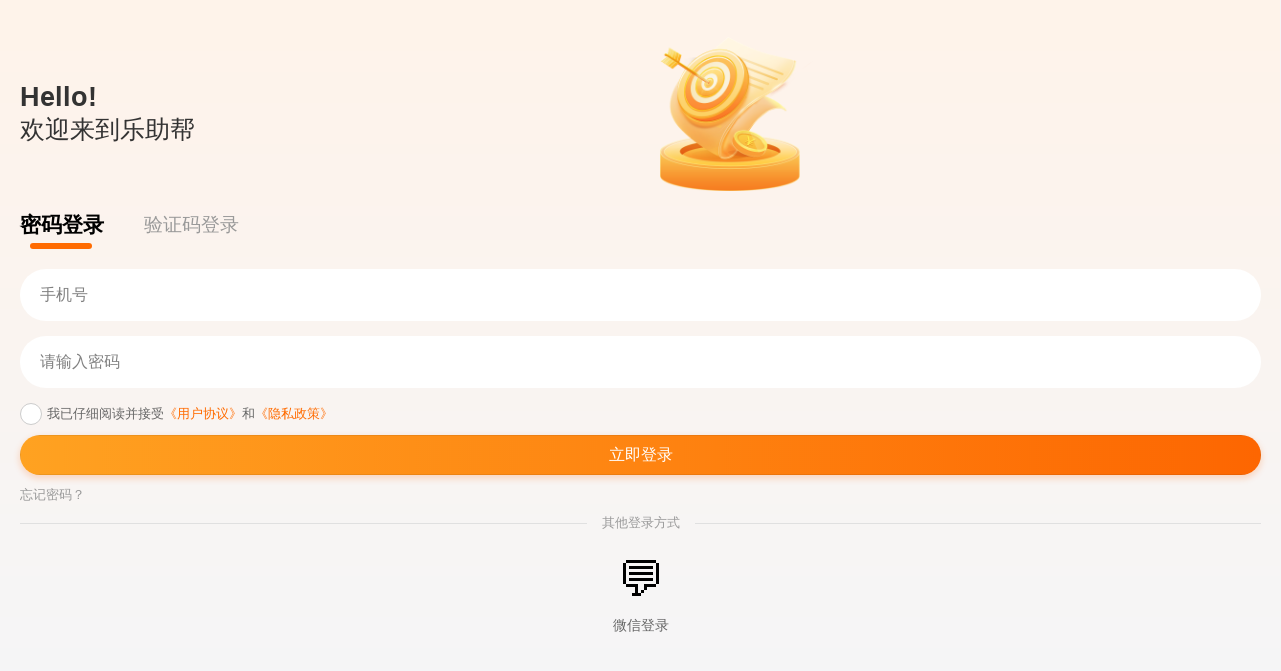

--- FILE ---
content_type: text/html
request_url: http://gszph.com/article/202401051490.html
body_size: 854
content:
<!DOCTYPE html>
<html lang="en">
  <head>
    <link rel="stylesheet" href="/assets/uni.fd4b60e4.css">

    <meta charset="UTF-8" />
    <script>
      var coverSupport = 'CSS' in window && typeof CSS.supports === 'function' && (CSS.supports('top: env(a)') ||
        CSS.supports('top: constant(a)'))
      document.write(
        '<meta name="viewport" content="width=device-width, user-scalable=no, initial-scale=1.0, maximum-scale=1.0, minimum-scale=1.0' +
        (coverSupport ? ', viewport-fit=cover' : '') + '" />')
    </script>
    <title>task-manage-uniapp</title>
    <!--preload-links-->
    <!--app-context-->
    <script type="module" crossorigin src="/assets/index-ByjNQ3Z6.js"></script>
    <link rel="stylesheet" crossorigin href="/assets/index-AcdTKEZo.css">
  </head>
  <body>
    <div id="app"><!--app-html--></div>
  </body>
</html>


--- FILE ---
content_type: text/css
request_url: http://gszph.com/assets/index-AcdTKEZo.css
body_size: 11045
content:
*{margin:0;-webkit-tap-highlight-color:transparent}html,body{-webkit-user-select:none;user-select:none;width:100%;height:100%}body{overflow-x:hidden;font-size:16px}uni-app,uni-page,uni-page-wrapper,uni-page-body{display:block;box-sizing:border-box;width:100%}uni-page-wrapper{position:relative}#app,uni-app,uni-page,uni-page-wrapper{height:100%}.uni-mask{position:fixed;z-index:999;top:0;right:0;left:0;bottom:0;background:rgba(0,0,0,.5)}.uni-fade-enter-active,.uni-fade-leave-active{transition-duration:.25s;transition-property:opacity;transition-timing-function:ease}.uni-fade-enter-from,.uni-fade-leave-active{opacity:0}.uni-loading,uni-button[loading]:before{background-color:transparent;background-image:url(data:image/svg+xml;base64,\ [base64]);background-repeat:no-repeat}.uni-loading{width:20px;height:20px;display:inline-block;vertical-align:middle;animation:uni-loading 1s steps(12,end) infinite;background-size:100%}@keyframes uni-loading{0%{transform:rotate3d(0,0,1,0)}to{transform:rotate3d(0,0,1,360deg)}}html{--primary-color: #007aff;--UI-BG: #fff;--UI-BG-1: #f7f7f7;--UI-BG-2: #fff;--UI-BG-3: #f7f7f7;--UI-BG-4: #4c4c4c;--UI-BG-5: #fff;--UI-FG: #000;--UI-FG-0: rgba(0, 0, 0, .9);--UI-FG-HALF: rgba(0, 0, 0, .9);--UI-FG-1: rgba(0, 0, 0, .5);--UI-FG-2: rgba(0, 0, 0, .3);--UI-FG-3: rgba(0, 0, 0, .1)}uni-page[data-type] uni-page-body{background-color:transparent}body:after{position:fixed;content:"";left:-1000px;top:-1000px;animation:shadow-preload .1s;animation-delay:3s}@keyframes shadow-preload{0%{background-image:url(https://cdn.dcloud.net.cn/img/shadow-grey.png)}to{background-image:url(https://cdn.dcloud.net.cn/img/shadow-grey.png)}}.uni-async-error{position:absolute;left:0;right:0;top:0;bottom:0;color:#999;padding:100px 10px;text-align:center}.uni-async-loading{box-sizing:border-box;width:100%;padding:50px;text-align:center}.uni-async-loading .uni-loading{width:30px;height:30px}uni-page-head{display:block;box-sizing:border-box}.uni-page-head{position:fixed;left:var(--window-left);right:var(--window-right);height:44px;height:calc(44px + constant(safe-area-inset-top));height:calc(44px + env(safe-area-inset-top));padding:7px 3px;padding-top:calc(7px + constant(safe-area-inset-top));padding-top:calc(7px + env(safe-area-inset-top));display:flex;overflow:hidden;justify-content:space-between;box-sizing:border-box;z-index:998;color:#fff;background-color:#000;transition-property:all}.uni-page-head *{box-sizing:border-box}.uni-page-head .uni-btn-icon{overflow:hidden;min-width:1em;font-style:normal}.uni-page-head-titlePenetrate,.uni-page-head-titlePenetrate .uni-page-head-bd,.uni-page-head-titlePenetrate .uni-page-head-bd *{pointer-events:none}.uni-page-head-titlePenetrate *{pointer-events:auto}.uni-page-head.uni-page-head-transparent .uni-page-head-ft>div{justify-content:center}.uni-page-head~.uni-placeholder{width:100%;height:44px;height:calc(44px + constant(safe-area-inset-top));height:calc(44px + env(safe-area-inset-top))}.uni-placeholder-titlePenetrate{pointer-events:none}.uni-page-head-hd{display:flex;align-items:center;font-size:16px}.uni-page-head-bd{position:absolute;left:70px;right:70px;min-width:0;-webkit-user-select:auto;user-select:auto}.uni-page-head-btn{position:relative;width:auto;margin:0 2px;word-break:keep-all;white-space:pre;cursor:pointer;font-size:0px}.uni-page-head-transparent .uni-page-head-btn{display:flex;align-items:center;width:32px;height:32px;border-radius:50%;background-color:rgba(0,0,0,.5)}.uni-page-head-btn-red-dot:after{content:attr(badge-text);position:absolute;right:0;top:0;background-color:red;color:#fff;width:18px;height:18px;line-height:18px;border-radius:18px;overflow:hidden;transform:scale(.5) translate(40%,-40%);transform-origin:100% 0}.uni-page-head-btn-red-dot[badge-text]:after{font-size:12px;width:auto;min-width:18px;max-width:42px;text-align:center;padding:0 3px;transform:scale(.7) translate(40%,-40%)}.uni-page-head-btn-select svg{vertical-align:middle;margin-left:2px;transform:rotate(270deg) scale(.8)}.uni-page-head-search{position:relative;display:flex;flex:1;margin:0 2px;line-height:30px;font-size:15px}.uni-page-head-search-input{width:100%;height:100%;padding-left:34px;text-align:left}.uni-page-head-search-input .uni-input-input:disabled{pointer-events:none}.uni-page-head-search-placeholder{position:absolute;max-width:100%;height:100%;padding-left:34px;overflow:hidden;word-break:keep-all;white-space:pre}.uni-page-head-search-placeholder-right{right:0}.uni-page-head-search-placeholder-center{left:50%;transform:translate(-50%)}.uni-page-head-search-icon{position:absolute;top:0;left:2px;width:30px;height:30px;display:flex;justify-content:center;align-items:center}.uni-page-head-ft{display:flex;align-items:center;flex-direction:row-reverse;font-size:13px}.uni-page-head__title{font-weight:700;font-size:16px;line-height:30px;text-align:center;overflow:hidden;white-space:nowrap;text-overflow:ellipsis}.uni-page-head__title .uni-loading{width:16px;height:16px;margin-top:-3px}.uni-page-head__title .uni-page-head__title_image{width:auto;height:26px;vertical-align:middle}.uni-page-head-shadow{overflow:visible}.uni-page-head-shadow:after{content:"";position:absolute;left:0;right:0;top:100%;height:5px;background-size:100% 100%}uni-page-head[uni-page-head-type=default]~uni-page-wrapper{height:calc(100% - 44px);height:calc(100% - 44px - constant(safe-area-inset-top));height:calc(100% - 44px - env(safe-area-inset-top))}.uni-page-head-shadow-grey:after{background-image:url(https://cdn.dcloud.net.cn/img/shadow-grey.png)}.uni-page-head-shadow-blue:after{background-image:url(https://cdn.dcloud.net.cn/img/shadow-blue.png)}.uni-page-head-shadow-green:after{background-image:url(https://cdn.dcloud.net.cn/img/shadow-green.png)}.uni-page-head-shadow-orange:after{background-image:url(https://cdn.dcloud.net.cn/img/shadow-orange.png)}.uni-page-head-shadow-red:after{background-image:url(https://cdn.dcloud.net.cn/img/shadow-red.png)}.uni-page-head-shadow-yellow:after{background-image:url(https://cdn.dcloud.net.cn/img/shadow-yellow.png)}:root{--primary: #f60;--second: #f90;--third: #fc0}.bigBox{background-color:#f5f6f8;min-height:calc(100vh + -0px);padding-bottom:calc(constant(safe-area-inset-bottom) + 30px);padding-bottom:calc(env(safe-area-inset-bottom) + 30px);width:calc(100vw + 1px);box-sizing:border-box;overflow-x:hidden}.flex{display:flex;align-items:center}.flex-column-center{display:flex;flex-direction:column;align-items:center;justify-content:center}.primary{color:#f60!important}.uni-popup{z-index:9999!important}::-webkit-scrollbar{display:none;width:0;height:0;color:transparent;background:transparent}uni-scroll-view::-webkit-scrollbar{display:none;width:0;height:0;color:transparent;background:transparent}uni-view{font-family:Microsoft Yahei,微软雅黑,Arial}.uni-data-checklist .checklist-group .checklist-box.is--default.is-checked .radio__inner{border-color:var(--primary)!important}.uni-data-checklist .checklist-group .checklist-box.is--default.is-checked .radio__inner .radio__inner-icon{opacity:1;background-color:var(--primary)!important}.uni-data-checklist .checklist-group .checklist-box.is--default.is-checked .checklist-text{color:var(--primary)!important}@keyframes dou-data{0%,60%{transform:rotate(0)}70%{transform:rotate(25deg)}80%{transform:rotate(-20deg)}90%{transform:rotate(10deg)}95%{transform:rotate(-10deg)}to{transform:rotate(0)}}@keyframes arrow-data{0%{transform:translateY(-3px)}to{transform:translateY(3px)}}@keyframes packetScale-data{25%{transform:scale(1.2)}50%{transform:scale(1)}75%{transform:scale(1.2)}to{transform:scale(1)}}@font-face{font-family:customicons;src:url([data-uri]) format("truetype")}.customicons{font-family:customicons!important}.youxi:before{content:""}.wenjian:before{content:""}.zhuanfa:before{content:""}.uni-border{border:1px #F0F0F0 solid}.uni-primary{color:#2979ff}.uni-primary-bg{background-color:#2979ff}.uni-primary-disable{color:#94bcff}.uni-primary-disable-bg{background-color:#94bcff}.uni-primary-light{color:#d4e4ff}.uni-primary-light-bg{background-color:#d4e4ff}.uni-success{color:#18bc37}.uni-success-bg{background-color:#18bc37}.uni-success-disable{color:#8cde9b}.uni-success-disable-bg{background-color:#8cde9b}.uni-success-light{color:#d1f2d7}.uni-success-light-bg{background-color:#d1f2d7}.uni-warning{color:#f3a73f}.uni-warning-bg{background-color:#f3a73f}.uni-warning-disable{color:#f9d39f}.uni-warning-disable-bg{background-color:#f9d39f}.uni-warning-light{color:#fdedd9}.uni-warning-light-bg{background-color:#fdedd9}.uni-error{color:#e43d33}.uni-error-bg{background-color:#e43d33}.uni-error-disable{color:#f29e99}.uni-error-disable-bg{background-color:#f29e99}.uni-error-light{color:#fad8d6}.uni-error-light-bg{background-color:#fad8d6}.uni-info{color:#8f939c}.uni-info-bg{background-color:#8f939c}.uni-info-disable{color:#c7c9ce}.uni-info-disable-bg{background-color:#c7c9ce}.uni-info-light{color:#e9e9eb}.uni-info-light-bg{background-color:#e9e9eb}.uni-main-color{color:#3a3a3a}.uni-main-color-bg{background-color:#3a3a3a}.uni-base-color{color:#6a6a6a}.uni-base-color-bg{background-color:#6a6a6a}.uni-secondary-color{color:#909399}.uni-secondary-color-bg{background-color:#909399}.uni-extra-color{color:#c7c7c7}.uni-extra-color-bg{background-color:#c7c7c7}.uni-bg-color{color:#f7f7f7}.uni-bg-color-bg{background-color:#f7f7f7}.uni-border-1{color:#f0f0f0}.uni-border-1-bg{background-color:#f0f0f0}.uni-border-2{color:#ededed}.uni-border-2-bg{background-color:#ededed}.uni-border-3{color:#dcdcdc}.uni-border-3-bg{background-color:#dcdcdc}.uni-border-4{color:#b9b9b9}.uni-border-4-bg{background-color:#b9b9b9}.uni-black{color:#000}.uni-black-bg{background-color:#000}.uni-white{color:#fff}.uni-white-bg{background-color:#fff}.uni-transparent{color:rgba(0,0,0,0)}.uni-transparent-bg{background-color:rgba(0,0,0,0)}.uni-shadow-sm{box-shadow:0 0 5px rgba(216,216,216,.5)}.uni-shadow-base{box-shadow:0 1px 8px 1px rgba(165,165,165,.2)}.uni-shadow-lg{box-shadow:0 1px 10px 2px rgba(165,164,164,.5)}.uni-mask{background-color:rgba(0,0,0,.4)}.uni-mt-0,.uni-mt-n0{margin-top:0}.uni-mr-0,.uni-mr-n0{margin-right:0}.uni-mb-0,.uni-mb-n0{margin-bottom:0}.uni-ml-0,.uni-ml-n0{margin-left:0}.uni-mx-0,.uni-mx-n0{margin-left:0;margin-right:0}.uni-my-0,.uni-my-n0{margin-top:0;margin-bottom:0}.uni-ma-0,.uni-ma-n0{margin:0}.uni-mt-1{margin-top:2px}.uni-mt-n1{margin-top:-2px}.uni-mr-1{margin-right:2px}.uni-mr-n1{margin-right:-2px}.uni-mb-1{margin-bottom:2px}.uni-mb-n1{margin-bottom:-2px}.uni-ml-1{margin-left:2px}.uni-ml-n1{margin-left:-2px}.uni-mx-1{margin-left:2px;margin-right:2px}.uni-mx-n1{margin-left:-2px;margin-right:-2px}.uni-my-1{margin-top:2px;margin-bottom:2px}.uni-my-n1{margin-top:-2px;margin-bottom:-2px}.uni-ma-1{margin:2px}.uni-ma-n1{margin:-2px}.uni-mt-2{margin-top:4px}.uni-mt-n2{margin-top:-4px}.uni-mr-2{margin-right:4px}.uni-mr-n2{margin-right:-4px}.uni-mb-2{margin-bottom:4px}.uni-mb-n2{margin-bottom:-4px}.uni-ml-2{margin-left:4px}.uni-ml-n2{margin-left:-4px}.uni-mx-2{margin-left:4px;margin-right:4px}.uni-mx-n2{margin-left:-4px;margin-right:-4px}.uni-my-2{margin-top:4px;margin-bottom:4px}.uni-my-n2{margin-top:-4px;margin-bottom:-4px}.uni-ma-2{margin:4px}.uni-ma-n2{margin:-4px}.uni-mt-3{margin-top:6px}.uni-mt-n3{margin-top:-6px}.uni-mr-3{margin-right:6px}.uni-mr-n3{margin-right:-6px}.uni-mb-3{margin-bottom:6px}.uni-mb-n3{margin-bottom:-6px}.uni-ml-3{margin-left:6px}.uni-ml-n3{margin-left:-6px}.uni-mx-3{margin-left:6px;margin-right:6px}.uni-mx-n3{margin-left:-6px;margin-right:-6px}.uni-my-3{margin-top:6px;margin-bottom:6px}.uni-my-n3{margin-top:-6px;margin-bottom:-6px}.uni-ma-3{margin:6px}.uni-ma-n3{margin:-6px}.uni-mt-4{margin-top:8px}.uni-mt-n4{margin-top:-8px}.uni-mr-4{margin-right:8px}.uni-mr-n4{margin-right:-8px}.uni-mb-4{margin-bottom:8px}.uni-mb-n4{margin-bottom:-8px}.uni-ml-4{margin-left:8px}.uni-ml-n4{margin-left:-8px}.uni-mx-4{margin-left:8px;margin-right:8px}.uni-mx-n4{margin-left:-8px;margin-right:-8px}.uni-my-4{margin-top:8px;margin-bottom:8px}.uni-my-n4{margin-top:-8px;margin-bottom:-8px}.uni-ma-4{margin:8px}.uni-ma-n4{margin:-8px}.uni-mt-5{margin-top:10px}.uni-mt-n5{margin-top:-10px}.uni-mr-5{margin-right:10px}.uni-mr-n5{margin-right:-10px}.uni-mb-5{margin-bottom:10px}.uni-mb-n5{margin-bottom:-10px}.uni-ml-5{margin-left:10px}.uni-ml-n5{margin-left:-10px}.uni-mx-5{margin-left:10px;margin-right:10px}.uni-mx-n5{margin-left:-10px;margin-right:-10px}.uni-my-5{margin-top:10px;margin-bottom:10px}.uni-my-n5{margin-top:-10px;margin-bottom:-10px}.uni-ma-5{margin:10px}.uni-ma-n5{margin:-10px}.uni-mt-6{margin-top:12px}.uni-mt-n6{margin-top:-12px}.uni-mr-6{margin-right:12px}.uni-mr-n6{margin-right:-12px}.uni-mb-6{margin-bottom:12px}.uni-mb-n6{margin-bottom:-12px}.uni-ml-6{margin-left:12px}.uni-ml-n6{margin-left:-12px}.uni-mx-6{margin-left:12px;margin-right:12px}.uni-mx-n6{margin-left:-12px;margin-right:-12px}.uni-my-6{margin-top:12px;margin-bottom:12px}.uni-my-n6{margin-top:-12px;margin-bottom:-12px}.uni-ma-6{margin:12px}.uni-ma-n6{margin:-12px}.uni-mt-7{margin-top:14px}.uni-mt-n7{margin-top:-14px}.uni-mr-7{margin-right:14px}.uni-mr-n7{margin-right:-14px}.uni-mb-7{margin-bottom:14px}.uni-mb-n7{margin-bottom:-14px}.uni-ml-7{margin-left:14px}.uni-ml-n7{margin-left:-14px}.uni-mx-7{margin-left:14px;margin-right:14px}.uni-mx-n7{margin-left:-14px;margin-right:-14px}.uni-my-7{margin-top:14px;margin-bottom:14px}.uni-my-n7{margin-top:-14px;margin-bottom:-14px}.uni-ma-7{margin:14px}.uni-ma-n7{margin:-14px}.uni-mt-8{margin-top:16px}.uni-mt-n8{margin-top:-16px}.uni-mr-8{margin-right:16px}.uni-mr-n8{margin-right:-16px}.uni-mb-8{margin-bottom:16px}.uni-mb-n8{margin-bottom:-16px}.uni-ml-8{margin-left:16px}.uni-ml-n8{margin-left:-16px}.uni-mx-8{margin-left:16px;margin-right:16px}.uni-mx-n8{margin-left:-16px;margin-right:-16px}.uni-my-8{margin-top:16px;margin-bottom:16px}.uni-my-n8{margin-top:-16px;margin-bottom:-16px}.uni-ma-8{margin:16px}.uni-ma-n8{margin:-16px}.uni-mt-9{margin-top:18px}.uni-mt-n9{margin-top:-18px}.uni-mr-9{margin-right:18px}.uni-mr-n9{margin-right:-18px}.uni-mb-9{margin-bottom:18px}.uni-mb-n9{margin-bottom:-18px}.uni-ml-9{margin-left:18px}.uni-ml-n9{margin-left:-18px}.uni-mx-9{margin-left:18px;margin-right:18px}.uni-mx-n9{margin-left:-18px;margin-right:-18px}.uni-my-9{margin-top:18px;margin-bottom:18px}.uni-my-n9{margin-top:-18px;margin-bottom:-18px}.uni-ma-9{margin:18px}.uni-ma-n9{margin:-18px}.uni-mt-10{margin-top:20px}.uni-mt-n10{margin-top:-20px}.uni-mr-10{margin-right:20px}.uni-mr-n10{margin-right:-20px}.uni-mb-10{margin-bottom:20px}.uni-mb-n10{margin-bottom:-20px}.uni-ml-10{margin-left:20px}.uni-ml-n10{margin-left:-20px}.uni-mx-10{margin-left:20px;margin-right:20px}.uni-mx-n10{margin-left:-20px;margin-right:-20px}.uni-my-10{margin-top:20px;margin-bottom:20px}.uni-my-n10{margin-top:-20px;margin-bottom:-20px}.uni-ma-10{margin:20px}.uni-ma-n10{margin:-20px}.uni-mt-11{margin-top:22px}.uni-mt-n11{margin-top:-22px}.uni-mr-11{margin-right:22px}.uni-mr-n11{margin-right:-22px}.uni-mb-11{margin-bottom:22px}.uni-mb-n11{margin-bottom:-22px}.uni-ml-11{margin-left:22px}.uni-ml-n11{margin-left:-22px}.uni-mx-11{margin-left:22px;margin-right:22px}.uni-mx-n11{margin-left:-22px;margin-right:-22px}.uni-my-11{margin-top:22px;margin-bottom:22px}.uni-my-n11{margin-top:-22px;margin-bottom:-22px}.uni-ma-11{margin:22px}.uni-ma-n11{margin:-22px}.uni-mt-12{margin-top:24px}.uni-mt-n12{margin-top:-24px}.uni-mr-12{margin-right:24px}.uni-mr-n12{margin-right:-24px}.uni-mb-12{margin-bottom:24px}.uni-mb-n12{margin-bottom:-24px}.uni-ml-12{margin-left:24px}.uni-ml-n12{margin-left:-24px}.uni-mx-12{margin-left:24px;margin-right:24px}.uni-mx-n12{margin-left:-24px;margin-right:-24px}.uni-my-12{margin-top:24px;margin-bottom:24px}.uni-my-n12{margin-top:-24px;margin-bottom:-24px}.uni-ma-12{margin:24px}.uni-ma-n12{margin:-24px}.uni-mt-13{margin-top:26px}.uni-mt-n13{margin-top:-26px}.uni-mr-13{margin-right:26px}.uni-mr-n13{margin-right:-26px}.uni-mb-13{margin-bottom:26px}.uni-mb-n13{margin-bottom:-26px}.uni-ml-13{margin-left:26px}.uni-ml-n13{margin-left:-26px}.uni-mx-13{margin-left:26px;margin-right:26px}.uni-mx-n13{margin-left:-26px;margin-right:-26px}.uni-my-13{margin-top:26px;margin-bottom:26px}.uni-my-n13{margin-top:-26px;margin-bottom:-26px}.uni-ma-13{margin:26px}.uni-ma-n13{margin:-26px}.uni-mt-14{margin-top:28px}.uni-mt-n14{margin-top:-28px}.uni-mr-14{margin-right:28px}.uni-mr-n14{margin-right:-28px}.uni-mb-14{margin-bottom:28px}.uni-mb-n14{margin-bottom:-28px}.uni-ml-14{margin-left:28px}.uni-ml-n14{margin-left:-28px}.uni-mx-14{margin-left:28px;margin-right:28px}.uni-mx-n14{margin-left:-28px;margin-right:-28px}.uni-my-14{margin-top:28px;margin-bottom:28px}.uni-my-n14{margin-top:-28px;margin-bottom:-28px}.uni-ma-14{margin:28px}.uni-ma-n14{margin:-28px}.uni-mt-15{margin-top:30px}.uni-mt-n15{margin-top:-30px}.uni-mr-15{margin-right:30px}.uni-mr-n15{margin-right:-30px}.uni-mb-15{margin-bottom:30px}.uni-mb-n15{margin-bottom:-30px}.uni-ml-15{margin-left:30px}.uni-ml-n15{margin-left:-30px}.uni-mx-15{margin-left:30px;margin-right:30px}.uni-mx-n15{margin-left:-30px;margin-right:-30px}.uni-my-15{margin-top:30px;margin-bottom:30px}.uni-my-n15{margin-top:-30px;margin-bottom:-30px}.uni-ma-15{margin:30px}.uni-ma-n15{margin:-30px}.uni-mt-16{margin-top:32px}.uni-mt-n16{margin-top:-32px}.uni-mr-16{margin-right:32px}.uni-mr-n16{margin-right:-32px}.uni-mb-16{margin-bottom:32px}.uni-mb-n16{margin-bottom:-32px}.uni-ml-16{margin-left:32px}.uni-ml-n16{margin-left:-32px}.uni-mx-16{margin-left:32px;margin-right:32px}.uni-mx-n16{margin-left:-32px;margin-right:-32px}.uni-my-16{margin-top:32px;margin-bottom:32px}.uni-my-n16{margin-top:-32px;margin-bottom:-32px}.uni-ma-16{margin:32px}.uni-ma-n16{margin:-32px}.uni-pt-0,.uni-pt-n0{padding-top:0}.uni-pr-0,.uni-pr-n0{padding-right:0}.uni-pb-0,.uni-pb-n0{padding-bottom:0}.uni-pl-0,.uni-pl-n0{padding-left:0}.uni-px-0,.uni-px-n0{padding-left:0;padding-right:0}.uni-py-0,.uni-py-n0{padding-top:0;padding-bottom:0}.uni-pa-0,.uni-pa-n0{padding:0}.uni-pt-1{padding-top:2px}.uni-pt-n1{padding-top:-2px}.uni-pr-1{padding-right:2px}.uni-pr-n1{padding-right:-2px}.uni-pb-1{padding-bottom:2px}.uni-pb-n1{padding-bottom:-2px}.uni-pl-1{padding-left:2px}.uni-pl-n1{padding-left:-2px}.uni-px-1{padding-left:2px;padding-right:2px}.uni-px-n1{padding-left:-2px;padding-right:-2px}.uni-py-1{padding-top:2px;padding-bottom:2px}.uni-py-n1{padding-top:-2px;padding-bottom:-2px}.uni-pa-1{padding:2px}.uni-pa-n1{padding:-2px}.uni-pt-2{padding-top:4px}.uni-pt-n2{padding-top:-4px}.uni-pr-2{padding-right:4px}.uni-pr-n2{padding-right:-4px}.uni-pb-2{padding-bottom:4px}.uni-pb-n2{padding-bottom:-4px}.uni-pl-2{padding-left:4px}.uni-pl-n2{padding-left:-4px}.uni-px-2{padding-left:4px;padding-right:4px}.uni-px-n2{padding-left:-4px;padding-right:-4px}.uni-py-2{padding-top:4px;padding-bottom:4px}.uni-py-n2{padding-top:-4px;padding-bottom:-4px}.uni-pa-2{padding:4px}.uni-pa-n2{padding:-4px}.uni-pt-3{padding-top:6px}.uni-pt-n3{padding-top:-6px}.uni-pr-3{padding-right:6px}.uni-pr-n3{padding-right:-6px}.uni-pb-3{padding-bottom:6px}.uni-pb-n3{padding-bottom:-6px}.uni-pl-3{padding-left:6px}.uni-pl-n3{padding-left:-6px}.uni-px-3{padding-left:6px;padding-right:6px}.uni-px-n3{padding-left:-6px;padding-right:-6px}.uni-py-3{padding-top:6px;padding-bottom:6px}.uni-py-n3{padding-top:-6px;padding-bottom:-6px}.uni-pa-3{padding:6px}.uni-pa-n3{padding:-6px}.uni-pt-4{padding-top:8px}.uni-pt-n4{padding-top:-8px}.uni-pr-4{padding-right:8px}.uni-pr-n4{padding-right:-8px}.uni-pb-4{padding-bottom:8px}.uni-pb-n4{padding-bottom:-8px}.uni-pl-4{padding-left:8px}.uni-pl-n4{padding-left:-8px}.uni-px-4{padding-left:8px;padding-right:8px}.uni-px-n4{padding-left:-8px;padding-right:-8px}.uni-py-4{padding-top:8px;padding-bottom:8px}.uni-py-n4{padding-top:-8px;padding-bottom:-8px}.uni-pa-4{padding:8px}.uni-pa-n4{padding:-8px}.uni-pt-5{padding-top:10px}.uni-pt-n5{padding-top:-10px}.uni-pr-5{padding-right:10px}.uni-pr-n5{padding-right:-10px}.uni-pb-5{padding-bottom:10px}.uni-pb-n5{padding-bottom:-10px}.uni-pl-5{padding-left:10px}.uni-pl-n5{padding-left:-10px}.uni-px-5{padding-left:10px;padding-right:10px}.uni-px-n5{padding-left:-10px;padding-right:-10px}.uni-py-5{padding-top:10px;padding-bottom:10px}.uni-py-n5{padding-top:-10px;padding-bottom:-10px}.uni-pa-5{padding:10px}.uni-pa-n5{padding:-10px}.uni-pt-6{padding-top:12px}.uni-pt-n6{padding-top:-12px}.uni-pr-6{padding-right:12px}.uni-pr-n6{padding-right:-12px}.uni-pb-6{padding-bottom:12px}.uni-pb-n6{padding-bottom:-12px}.uni-pl-6{padding-left:12px}.uni-pl-n6{padding-left:-12px}.uni-px-6{padding-left:12px;padding-right:12px}.uni-px-n6{padding-left:-12px;padding-right:-12px}.uni-py-6{padding-top:12px;padding-bottom:12px}.uni-py-n6{padding-top:-12px;padding-bottom:-12px}.uni-pa-6{padding:12px}.uni-pa-n6{padding:-12px}.uni-pt-7{padding-top:14px}.uni-pt-n7{padding-top:-14px}.uni-pr-7{padding-right:14px}.uni-pr-n7{padding-right:-14px}.uni-pb-7{padding-bottom:14px}.uni-pb-n7{padding-bottom:-14px}.uni-pl-7{padding-left:14px}.uni-pl-n7{padding-left:-14px}.uni-px-7{padding-left:14px;padding-right:14px}.uni-px-n7{padding-left:-14px;padding-right:-14px}.uni-py-7{padding-top:14px;padding-bottom:14px}.uni-py-n7{padding-top:-14px;padding-bottom:-14px}.uni-pa-7{padding:14px}.uni-pa-n7{padding:-14px}.uni-pt-8{padding-top:16px}.uni-pt-n8{padding-top:-16px}.uni-pr-8{padding-right:16px}.uni-pr-n8{padding-right:-16px}.uni-pb-8{padding-bottom:16px}.uni-pb-n8{padding-bottom:-16px}.uni-pl-8{padding-left:16px}.uni-pl-n8{padding-left:-16px}.uni-px-8{padding-left:16px;padding-right:16px}.uni-px-n8{padding-left:-16px;padding-right:-16px}.uni-py-8{padding-top:16px;padding-bottom:16px}.uni-py-n8{padding-top:-16px;padding-bottom:-16px}.uni-pa-8{padding:16px}.uni-pa-n8{padding:-16px}.uni-pt-9{padding-top:18px}.uni-pt-n9{padding-top:-18px}.uni-pr-9{padding-right:18px}.uni-pr-n9{padding-right:-18px}.uni-pb-9{padding-bottom:18px}.uni-pb-n9{padding-bottom:-18px}.uni-pl-9{padding-left:18px}.uni-pl-n9{padding-left:-18px}.uni-px-9{padding-left:18px;padding-right:18px}.uni-px-n9{padding-left:-18px;padding-right:-18px}.uni-py-9{padding-top:18px;padding-bottom:18px}.uni-py-n9{padding-top:-18px;padding-bottom:-18px}.uni-pa-9{padding:18px}.uni-pa-n9{padding:-18px}.uni-pt-10{padding-top:20px}.uni-pt-n10{padding-top:-20px}.uni-pr-10{padding-right:20px}.uni-pr-n10{padding-right:-20px}.uni-pb-10{padding-bottom:20px}.uni-pb-n10{padding-bottom:-20px}.uni-pl-10{padding-left:20px}.uni-pl-n10{padding-left:-20px}.uni-px-10{padding-left:20px;padding-right:20px}.uni-px-n10{padding-left:-20px;padding-right:-20px}.uni-py-10{padding-top:20px;padding-bottom:20px}.uni-py-n10{padding-top:-20px;padding-bottom:-20px}.uni-pa-10{padding:20px}.uni-pa-n10{padding:-20px}.uni-pt-11{padding-top:22px}.uni-pt-n11{padding-top:-22px}.uni-pr-11{padding-right:22px}.uni-pr-n11{padding-right:-22px}.uni-pb-11{padding-bottom:22px}.uni-pb-n11{padding-bottom:-22px}.uni-pl-11{padding-left:22px}.uni-pl-n11{padding-left:-22px}.uni-px-11{padding-left:22px;padding-right:22px}.uni-px-n11{padding-left:-22px;padding-right:-22px}.uni-py-11{padding-top:22px;padding-bottom:22px}.uni-py-n11{padding-top:-22px;padding-bottom:-22px}.uni-pa-11{padding:22px}.uni-pa-n11{padding:-22px}.uni-pt-12{padding-top:24px}.uni-pt-n12{padding-top:-24px}.uni-pr-12{padding-right:24px}.uni-pr-n12{padding-right:-24px}.uni-pb-12{padding-bottom:24px}.uni-pb-n12{padding-bottom:-24px}.uni-pl-12{padding-left:24px}.uni-pl-n12{padding-left:-24px}.uni-px-12{padding-left:24px;padding-right:24px}.uni-px-n12{padding-left:-24px;padding-right:-24px}.uni-py-12{padding-top:24px;padding-bottom:24px}.uni-py-n12{padding-top:-24px;padding-bottom:-24px}.uni-pa-12{padding:24px}.uni-pa-n12{padding:-24px}.uni-pt-13{padding-top:26px}.uni-pt-n13{padding-top:-26px}.uni-pr-13{padding-right:26px}.uni-pr-n13{padding-right:-26px}.uni-pb-13{padding-bottom:26px}.uni-pb-n13{padding-bottom:-26px}.uni-pl-13{padding-left:26px}.uni-pl-n13{padding-left:-26px}.uni-px-13{padding-left:26px;padding-right:26px}.uni-px-n13{padding-left:-26px;padding-right:-26px}.uni-py-13{padding-top:26px;padding-bottom:26px}.uni-py-n13{padding-top:-26px;padding-bottom:-26px}.uni-pa-13{padding:26px}.uni-pa-n13{padding:-26px}.uni-pt-14{padding-top:28px}.uni-pt-n14{padding-top:-28px}.uni-pr-14{padding-right:28px}.uni-pr-n14{padding-right:-28px}.uni-pb-14{padding-bottom:28px}.uni-pb-n14{padding-bottom:-28px}.uni-pl-14{padding-left:28px}.uni-pl-n14{padding-left:-28px}.uni-px-14{padding-left:28px;padding-right:28px}.uni-px-n14{padding-left:-28px;padding-right:-28px}.uni-py-14{padding-top:28px;padding-bottom:28px}.uni-py-n14{padding-top:-28px;padding-bottom:-28px}.uni-pa-14{padding:28px}.uni-pa-n14{padding:-28px}.uni-pt-15{padding-top:30px}.uni-pt-n15{padding-top:-30px}.uni-pr-15{padding-right:30px}.uni-pr-n15{padding-right:-30px}.uni-pb-15{padding-bottom:30px}.uni-pb-n15{padding-bottom:-30px}.uni-pl-15{padding-left:30px}.uni-pl-n15{padding-left:-30px}.uni-px-15{padding-left:30px;padding-right:30px}.uni-px-n15{padding-left:-30px;padding-right:-30px}.uni-py-15{padding-top:30px;padding-bottom:30px}.uni-py-n15{padding-top:-30px;padding-bottom:-30px}.uni-pa-15{padding:30px}.uni-pa-n15{padding:-30px}.uni-pt-16{padding-top:32px}.uni-pt-n16{padding-top:-32px}.uni-pr-16{padding-right:32px}.uni-pr-n16{padding-right:-32px}.uni-pb-16{padding-bottom:32px}.uni-pb-n16{padding-bottom:-32px}.uni-pl-16{padding-left:32px}.uni-pl-n16{padding-left:-32px}.uni-px-16{padding-left:32px;padding-right:32px}.uni-px-n16{padding-left:-32px;padding-right:-32px}.uni-py-16{padding-top:32px;padding-bottom:32px}.uni-py-n16{padding-top:-32px;padding-bottom:-32px}.uni-pa-16{padding:32px}.uni-pa-n16{padding:-32px}.uni-radius-0{border-radius:0}.uni-radius{border-radius:5px}.uni-radius-lg{border-radius:10px}.uni-radius-xl{border-radius:30px}.uni-radius-pill{border-radius:9999px}.uni-radius-circle{border-radius:50%}.uni-radius-t-0{border-top-left-radius:0;border-top-right-radius:0}.uni-radius-t{border-top-left-radius:5px;border-top-right-radius:5px}.uni-radius-t-lg{border-top-left-radius:10px;border-top-right-radius:10px}.uni-radius-t-xl{border-top-left-radius:30px;border-top-right-radius:30px}.uni-radius-t-pill{border-top-left-radius:9999px;border-top-right-radius:9999px}.uni-radius-t-circle{border-top-left-radius:50%;border-top-right-radius:50%}.uni-radius-r-0{border-top-right-radius:0;border-bottom-right-radius:0}.uni-radius-r{border-top-right-radius:5px;border-bottom-right-radius:5px}.uni-radius-r-lg{border-top-right-radius:10px;border-bottom-right-radius:10px}.uni-radius-r-xl{border-top-right-radius:30px;border-bottom-right-radius:30px}.uni-radius-r-pill{border-top-right-radius:9999px;border-bottom-right-radius:9999px}.uni-radius-r-circle{border-top-right-radius:50%;border-bottom-right-radius:50%}.uni-radius-b-0{border-bottom-left-radius:0;border-bottom-right-radius:0}.uni-radius-b{border-bottom-left-radius:5px;border-bottom-right-radius:5px}.uni-radius-b-lg{border-bottom-left-radius:10px;border-bottom-right-radius:10px}.uni-radius-b-xl{border-bottom-left-radius:30px;border-bottom-right-radius:30px}.uni-radius-b-pill{border-bottom-left-radius:9999px;border-bottom-right-radius:9999px}.uni-radius-b-circle{border-bottom-left-radius:50%;border-bottom-right-radius:50%}.uni-radius-l-0{border-top-left-radius:0;border-bottom-left-radius:0}.uni-radius-l{border-top-left-radius:5px;border-bottom-left-radius:5px}.uni-radius-l-lg{border-top-left-radius:10px;border-bottom-left-radius:10px}.uni-radius-l-xl{border-top-left-radius:30px;border-bottom-left-radius:30px}.uni-radius-l-pill{border-top-left-radius:9999px;border-bottom-left-radius:9999px}.uni-radius-l-circle{border-top-left-radius:50%;border-bottom-left-radius:50%}.uni-radius-tl-0{border-top-left-radius:0}.uni-radius-tl{border-top-left-radius:5px}.uni-radius-tl-lg{border-top-left-radius:10px}.uni-radius-tl-xl{border-top-left-radius:30px}.uni-radius-tl-pill{border-top-left-radius:9999px}.uni-radius-tl-circle{border-top-left-radius:50%}.uni-radius-tr-0{border-top-right-radius:0}.uni-radius-tr{border-top-right-radius:5px}.uni-radius-tr-lg{border-top-right-radius:10px}.uni-radius-tr-xl{border-top-right-radius:30px}.uni-radius-tr-pill{border-top-right-radius:9999px}.uni-radius-tr-circle{border-top-right-radius:50%}.uni-radius-br-0{border-bottom-right-radius:0}.uni-radius-br{border-bottom-right-radius:5px}.uni-radius-br-lg{border-bottom-right-radius:10px}.uni-radius-br-xl{border-bottom-right-radius:30px}.uni-radius-br-pill{border-bottom-right-radius:9999px}.uni-radius-br-circle{border-bottom-right-radius:50%}.uni-radius-bl-0{border-bottom-left-radius:0}.uni-radius-bl{border-bottom-left-radius:5px}.uni-radius-bl-lg{border-bottom-left-radius:10px}.uni-radius-bl-xl{border-bottom-left-radius:30px}.uni-radius-bl-pill{border-bottom-left-radius:9999px}.uni-radius-bl-circle{border-bottom-left-radius:50%}.uni-h1{font-size:32px;font-weight:300;line-height:50px}.uni-h2{font-size:28px;font-weight:300;line-height:40px}.uni-h3{font-size:24px;font-weight:400;line-height:32px}.uni-h4{font-size:20px;font-weight:400;line-height:30px}.uni-h5{font-size:16px;font-weight:400;line-height:24px}.uni-h6{font-size:14px;font-weight:500;line-height:18px}.uni-subtitle{font-size:12px;font-weight:400;line-height:20px}.uni-body{font-size:14px;font-weight:400;line-height:22px}.uni-caption{font-size:12px;font-weight:400;line-height:20px}.uni-btn{margin:5px;color:#393939;border:1px solid #ccc;font-size:16px;font-weight:200;background-color:#f9f9f9;overflow:visible}.uni-btn:after{border:none}.uni-btn:not([type]),.uni-btn[type=default]{color:#999}.uni-btn:not([type])[loading],.uni-btn[type=default][loading]{background:none}.uni-btn:not([type])[loading]:before,.uni-btn[type=default][loading]:before{margin-right:5px}.uni-btn:not([type])[disabled],.uni-btn[type=default][disabled]{color:#d6d6d6}.uni-btn:not([type])[disabled],.uni-btn:not([type])[disabled][loading],.uni-btn:not([type])[disabled]:active,.uni-btn[type=default][disabled],.uni-btn[type=default][disabled][loading],.uni-btn[type=default][disabled]:active{color:#d6d6d6;background-color:#fafafa;border-color:#f0f0f0}.uni-btn:not([type])[plain],.uni-btn[type=default][plain]{color:#999;background:none;border-color:#f0f0f0}.uni-btn:not([type])[plain]:not([hover-class]):active,.uni-btn[type=default][plain]:not([hover-class]):active{background:none;color:#ccc;border-color:#e6e6e6;outline:none}.uni-btn:not([type])[plain][disabled],.uni-btn:not([type])[plain][disabled][loading],.uni-btn:not([type])[plain][disabled]:active,.uni-btn[type=default][plain][disabled],.uni-btn[type=default][plain][disabled][loading],.uni-btn[type=default][plain][disabled]:active{background:none;color:#d6d6d6;border-color:#f0f0f0}.uni-btn:not([hover-class]):active{color:gray}.uni-btn[size=mini]{font-size:16px;font-weight:200;border-radius:8px}.uni-btn.uni-btn-small{font-size:14px}.uni-btn.uni-btn-mini{font-size:12px}.uni-btn.uni-btn-radius{border-radius:999px}.uni-btn[type=primary]{color:#fff;background-color:#2979ff;border-color:#266feb}.uni-btn[type=primary]:not([hover-class]):active{background:#256de6;border-color:#2161cc;color:#fff;outline:none}.uni-btn[type=primary][loading]{color:#fff;background-color:#2979ff;border-color:#266feb}.uni-btn[type=primary][loading]:not([hover-class]):active{background:#256de6;border-color:#2161cc;color:#fff;outline:none}.uni-btn[type=primary][loading]:before{margin-right:5px}.uni-btn[type=primary][disabled],.uni-btn[type=primary][disabled][loading],.uni-btn[type=primary][disabled]:not([hover-class]):active{color:#fff;border-color:#80aefa;background-color:#94bcff}.uni-btn[type=primary][plain]{color:#2979ff;background-color:#eaf2ff;border-color:#bfd7ff}.uni-btn[type=primary][plain]:not([hover-class]):active{background:#d4e4ff;color:#2979ff;outline:none;border-color:#94bcff}.uni-btn[type=primary][plain][loading]{color:#2979ff;background-color:#eaf2ff;border-color:#bfd7ff}.uni-btn[type=primary][plain][loading]:not([hover-class]):active{background:#d4e4ff;color:#2979ff;outline:none;border-color:#94bcff}.uni-btn[type=primary][plain][loading]:before{margin-right:5px}.uni-btn[type=primary][plain][disabled],.uni-btn[type=primary][plain][disabled]:active{color:#7fafff;background-color:#eaf2ff;border-color:#d4e4ff}.uni-btn[type=success]{color:#fff;background-color:#18bc37;border-color:#16ad33}.uni-btn[type=success]:not([hover-class]):active{background:#16a932;border-color:#13962c;color:#fff;outline:none}.uni-btn[type=success][loading]{color:#fff;background-color:#18bc37;border-color:#16ad33}.uni-btn[type=success][loading]:not([hover-class]):active{background:#16a932;border-color:#13962c;color:#fff;outline:none}.uni-btn[type=success][loading]:before{margin-right:5px}.uni-btn[type=success][disabled],.uni-btn[type=success][disabled][loading],.uni-btn[type=success][disabled]:not([hover-class]):active{color:#fff;border-color:#89c795;background-color:#8cde9b}.uni-btn[type=success][plain]{color:#18bc37;background-color:#e8f8eb;border-color:#baebc3}.uni-btn[type=success][plain]:not([hover-class]):active{background:#d1f2d7;color:#18bc37;outline:none;border-color:#8cde9b}.uni-btn[type=success][plain][loading]{color:#18bc37;background-color:#e8f8eb;border-color:#baebc3}.uni-btn[type=success][plain][loading]:not([hover-class]):active{background:#d1f2d7;color:#18bc37;outline:none;border-color:#8cde9b}.uni-btn[type=success][plain][loading]:before{margin-right:5px}.uni-btn[type=success][plain][disabled],.uni-btn[type=success][plain][disabled]:active{color:#74d787;background-color:#e8f8eb;border-color:#d1f2d7}.uni-btn[type=error]{color:#fff;background-color:#e43d33;border-color:#d2382f}.uni-btn[type=error]:not([hover-class]):active{background:#cd372e;border-color:#b63129;color:#fff;outline:none}.uni-btn[type=error][loading]{color:#fff;background-color:#e43d33;border-color:#d2382f}.uni-btn[type=error][loading]:not([hover-class]):active{background:#cd372e;border-color:#b63129;color:#fff;outline:none}.uni-btn[type=error][loading]:before{margin-right:5px}.uni-btn[type=error][disabled],.uni-btn[type=error][disabled][loading],.uni-btn[type=error][disabled]:not([hover-class]):active{color:#fff;border-color:#e4928d;background-color:#f29e99}.uni-btn[type=error][plain]{color:#e43d33;background-color:#fceceb;border-color:#f7c5c2}.uni-btn[type=error][plain]:not([hover-class]):active{background:#fad8d6;color:#e43d33;outline:none;border-color:#f29e99}.uni-btn[type=error][plain][loading]{color:#e43d33;background-color:#fceceb;border-color:#f7c5c2}.uni-btn[type=error][plain][loading]:not([hover-class]):active{background:#fad8d6;color:#e43d33;outline:none;border-color:#f29e99}.uni-btn[type=error][plain][loading]:before{margin-right:5px}.uni-btn[type=error][plain][disabled],.uni-btn[type=error][plain][disabled]:active{color:#ef8b85;background-color:#fceceb;border-color:#fad8d6}.uni-btn[type=warning]{color:#fff;background-color:#f3a73f;border-color:#e09a3a}.uni-btn[type=warning]:not([hover-class]):active{background:#db9639;border-color:#c28632;color:#fff;outline:none}.uni-btn[type=warning][loading]{color:#fff;background-color:#f3a73f;border-color:#e09a3a}.uni-btn[type=warning][loading]:not([hover-class]):active{background:#db9639;border-color:#c28632;color:#fff;outline:none}.uni-btn[type=warning][loading]:before{margin-right:5px}.uni-btn[type=warning][disabled],.uni-btn[type=warning][disabled][loading],.uni-btn[type=warning][disabled]:not([hover-class]):active{color:#fff;border-color:#f8c887;background-color:#f9d39f}.uni-btn[type=warning][plain]{color:#f3a73f;background-color:#fef6ec;border-color:#fbe5c5}.uni-btn[type=warning][plain]:not([hover-class]):active{background:#fdedd9;color:#f3a73f;outline:none;border-color:#f9d39f}.uni-btn[type=warning][plain][loading]{color:#f3a73f;background-color:#fef6ec;border-color:#fbe5c5}.uni-btn[type=warning][plain][loading]:not([hover-class]):active{background:#fdedd9;color:#f3a73f;outline:none;border-color:#f9d39f}.uni-btn[type=warning][plain][loading]:before{margin-right:5px}.uni-btn[type=warning][plain][disabled],.uni-btn[type=warning][plain][disabled]:active{color:#f8ca8c;background-color:#fef6ec;border-color:#fdedd9}.uni-btn[type=info]{color:#fff;background-color:#8f939c;border-color:#848790}.uni-btn[type=info]:not([hover-class]):active{background:#81848c;border-color:#72767d;color:#fff;outline:none}.uni-btn[type=info][loading]{color:#fff;background-color:#8f939c;border-color:#848790}.uni-btn[type=info][loading]:not([hover-class]):active{background:#81848c;border-color:#72767d;color:#fff;outline:none}.uni-btn[type=info][loading]:before{margin-right:5px}.uni-btn[type=info][disabled],.uni-btn[type=info][disabled][loading],.uni-btn[type=info][disabled]:not([hover-class]):active{color:#fff;border-color:#babcc2;background-color:#c7c9ce}.uni-btn[type=info][plain]{color:#8f939c;background-color:#f4f4f5;border-color:#dddfe1}.uni-btn[type=info][plain]:not([hover-class]):active{background:#e9e9eb;color:#8f939c;outline:none;border-color:#c7c9ce}.uni-btn[type=info][plain][loading]{color:#8f939c;background-color:#f4f4f5;border-color:#dddfe1}.uni-btn[type=info][plain][loading]:not([hover-class]):active{background:#e9e9eb;color:#8f939c;outline:none;border-color:#c7c9ce}.uni-btn[type=info][plain][loading]:before{margin-right:5px}.uni-btn[type=info][plain][disabled],.uni-btn[type=info][plain][disabled]:active{color:#bcbec4;background-color:#f4f4f5;border-color:#e9e9eb}uni-page-body{background-color:#f5f5f5}body{background-color:#f5f5f5}.example-info{font-size:14px;color:#333;padding:10px}.previewImage[data-v-ecf47b52]{z-index:99999!important;position:fixed;top:0;left:0;width:100%;height:100%;background-color:#000;-webkit-user-select:none;user-select:none}.previewImage .swiper[data-v-ecf47b52]{width:100%;height:100%}.previewImage .swiper .marea[data-v-ecf47b52]{height:100%;width:100%;position:fixed;overflow:hidden;z-index:99999}.previewImage .swiper .marea .mview[data-v-ecf47b52]{display:flex;align-items:center;justify-content:center;width:100%;height:auto;min-height:100%}.previewImage .swiper .marea .mview .image[data-v-ecf47b52]{width:100%}.previewImage .page[data-v-ecf47b52]{position:absolute;width:100%;bottom:.625rem;text-align:center}.previewImage .page .text[data-v-ecf47b52]{color:#fff;font-size:.8125rem;background-color:rgba(0,0,0,.5);padding:.09375rem .5rem;border-radius:.625rem;-webkit-user-select:none;user-select:none}.previewImage .save[data-v-ecf47b52]{position:absolute;left:.3125rem;width:3.75rem;height:1.75rem;bottom:.3125rem;text-align:center;padding:.3125rem}.previewImage .save .text[data-v-ecf47b52]{background-color:rgba(0,0,0,.5);color:#fff;font-size:.9375rem;border-radius:.625rem;border:.03125rem solid #f1f1f1;padding:.1875rem .6875rem;-webkit-user-select:none;user-select:none}.previewImage .save .text[data-v-ecf47b52]:active{background-color:rgba(100,100,100,.5)}.previewImage .rotate[data-v-ecf47b52]{position:absolute;right:.3125rem;width:3.75rem;height:1.75rem;bottom:.3125rem;text-align:center;padding:.3125rem}.previewImage .rotate .text[data-v-ecf47b52]{background-color:rgba(0,0,0,.5);color:#fff;font-size:.9375rem;border-radius:.625rem;border:.03125rem solid #f1f1f1;padding:.1875rem .6875rem;-webkit-user-select:none;user-select:none}.previewImage .rotate .text[data-v-ecf47b52]:active{background-color:rgba(100,100,100,.5)}.previewImage .desc[data-v-ecf47b52]{position:absolute;top:0;width:100%;padding:.15625rem .3125rem;text-align:center;overflow:hidden;text-overflow:ellipsis;white-space:nowrap;background-color:rgba(0,0,0,.5);color:#fff;font-size:.875rem;letter-spacing:.09375rem;-webkit-user-select:none;user-select:none}


--- FILE ---
content_type: text/css
request_url: http://gszph.com/assets/login-Dj8uGb1I.css
body_size: 1270
content:
.bigBox[data-v-cc7ef756]{background-color:#f5f6f8;min-height:calc(100vh + -0px);padding-bottom:calc(constant(safe-area-inset-bottom) + 30px);padding-bottom:calc(env(safe-area-inset-bottom) + 30px);width:calc(100vw + 1px);box-sizing:border-box;overflow-x:hidden}.login-container[data-v-cc7ef756]{padding:37px 20px 0;background:linear-gradient(180deg,#fff3ea,#f5f6f8)}.login-container .header[data-v-cc7ef756]{display:flex;justify-content:space-between;align-items:center;margin-bottom:10px}.login-container .header .title[data-v-cc7ef756]{color:#333}.login-container .header .title .hello[data-v-cc7ef756]{font-size:27px;font-weight:700;display:block}.login-container .header .title .welcome[data-v-cc7ef756]{font-size:25px}.login-container .header .target-icon[data-v-cc7ef756]{margin-left:20px;flex:1}.login-container .login-type[data-v-cc7ef756]{margin-bottom:20px}.login-container .login-type .login-tabs[data-v-cc7ef756]{position:relative;display:inline-flex;align-items:center}.login-container .login-type .login-tabs .tab-item[data-v-cc7ef756]{font-size:19px;color:#999;padding:10px 0;margin-right:40px}.login-container .login-type .login-tabs .tab-item.active[data-v-cc7ef756]{color:#000;font-weight:700;font-size:21px}.login-container .login-type .login-tabs .active-line[data-v-cc7ef756]{position:absolute;bottom:0;left:0;height:6px;background:#ff6b00;transition:all .3s;border-radius:5px}.login-container .login-form .form-content .input-group[data-v-cc7ef756]{margin-bottom:15px}.login-container .login-form .form-content .input-group .input-field[data-v-cc7ef756]{width:100%;height:52px;background:#fff;border-radius:26px;padding:0 20px;box-sizing:border-box}.login-container .login-form .form-content .input-group .input-field.code-input[data-v-cc7ef756]{flex:1;border-radius:26px 0 0 26px}.login-container .login-form .verify-code-row[data-v-cc7ef756]{display:flex;align-items:center}.login-container .login-form .verify-code-row .verify-code-icon[data-v-cc7ef756]{width:135px;height:52px;border-radius:0 26px 26px 0;background:#fff}.status-bar[data-v-cc7ef756]{width:100%}.code-canvas[data-v-cc7ef756]{width:100px;height:40px}.canvas[data-v-cc7ef756]{width:100%;height:100%}.code-btn[data-v-cc7ef756]{display:flex;align-items:center;justify-content:center;width:135px;height:52px;border:none;border-radius:0 26px 26px 0;background:#fff}.code-btn .code-btn-text[data-v-cc7ef756]{font-size:16px;color:#ff6b00}.forgot-password[data-v-cc7ef756]{align-items:flex-start;margin-top:10px;margin-bottom:10px}.forgot-text[data-v-cc7ef756]{font-size:13px;color:#999}.agreement-row[data-v-cc7ef756]{display:flex;align-items:center;flex-wrap:wrap;margin-bottom:10px}.agreement-row .checkbox-wrapper[data-v-cc7ef756]{display:flex;align-items:center;margin-right:5px}.agreement-row .checkbox-wrapper .checkbox[data-v-cc7ef756]{display:flex;align-items:center;justify-content:center;width:20px;height:20px;border:1px solid #cccccc;margin-right:5px;border-radius:50%;background:#fff}.agreement-row .checkbox-wrapper .checkbox.checked[data-v-cc7ef756]{background-color:#f60;border-color:#fff}.agreement-row .checkbox-wrapper .checkbox .checkmark[data-v-cc7ef756]{color:#fff;font-size:14px;font-weight:700}.agreement-row .checkbox-wrapper .agreement-text[data-v-cc7ef756]{font-size:13px;color:#666}.agreement-row .checkbox-wrapper .link-text[data-v-cc7ef756]{font-size:13px;color:#ff6b00}.login-btn[data-v-cc7ef756]{width:100%;background:linear-gradient(90deg,#ffa221,#fd6601);box-shadow:0 3px 6px 1px rgba(253,102,1,.2);color:#fff;border-radius:23px;font-size:16px;margin:10px 0}.login-btn.cancel-btn[data-v-cc7ef756]{background:#fff;color:#333;box-shadow:none}.login-btn.cancel-btn .login-btn-text[data-v-cc7ef756]{color:#333}.login-btn .login-btn-text[data-v-cc7ef756]{font-size:16px;color:#fff}.other-login[data-v-cc7ef756]{margin-bottom:30px}.divider[data-v-cc7ef756]{display:flex;align-items:center;margin-bottom:20px}.divider-line[data-v-cc7ef756]{flex:1;height:1px;background-color:#e0e0e0}.divider-text[data-v-cc7ef756]{margin:0 15px;font-size:13px;color:#999}.wechat-login[data-v-cc7ef756]{display:flex;flex-direction:column;align-items:center;justify-content:center}.wechat-icon[data-v-cc7ef756]{font-size:48px;margin-bottom:10px}.wechat-text[data-v-cc7ef756]{font-size:14px;color:#666}.icp-text[data-v-cc7ef756]{text-align:center;font-size:.8rem;color:#ccc;opacity:.8;position:absolute;bottom:30px;left:50%;transform:translate(-50%);width:100%}


--- FILE ---
content_type: application/javascript
request_url: http://gszph.com/assets/request.5ldxEGV5.js
body_size: 895
content:
import{a4 as e,Y as t,a5 as o,a6 as a,aw as s,s as n,l as i}from"./index-ByjNQ3Z6.js";let r;function l(r={}){return new Promise(((l,d)=>{const{url:u="",method:c="GET",data:g={},header:p={},showLoading:m=!0,loadingText:h="加载中..."}=r;m&&e({title:h,mask:!0});let f="";try{f=t("token")||""}catch(k){console.error("获取 token 失败:",k)}const C={"Content-Type":"application/json",...p};f&&(C.Authorization=`Bearer ${f}`),o({url:u.startsWith("http")?u:`http://61.160.211.39/api${u}`,method:c.toUpperCase(),data:g,header:C,success:e=>{var t,o;if(m&&a(),200===e.statusCode||201===e.statusCode||204===e.statusCode)if(200===e.data.code||e.data.success)l(e.data);else{const t=e.data.message||e.data.msg||"请求失败";401===e.data.code?(s("token"),s("userInfo"),n({title:"登录已过期，请重新登录",icon:"none",duration:2e3}),setTimeout((()=>{i({url:"/pages/login/login"})}),2e3)):n({title:t,icon:"none",duration:2e3}),d(new Error(t))}else{const r=(null==(t=null==e?void 0:e.data)?void 0:t.message)||(null==(o=null==e?void 0:e.data)?void 0:o.msg)||`请求失败: ${e.statusCode}`;a(),401===e.statusCode?(s("token"),s("userInfo"),n({title:r||"登录已过期，请重新登录",icon:"none",duration:2e3}),setTimeout((()=>{i({url:"/pages/login/login"})}),2e3)):n({title:r,icon:"none",duration:2e3}),d(new Error(r))}},fail:e=>{m&&a(),console.error("请求失败:",e);let t="网络请求失败";e.errMsg&&(e.errMsg.includes("timeout")?t="请求超时，请检查网络":e.errMsg.includes("fail")&&(t="网络连接失败，请检查网络")),n({title:t,icon:"none",duration:2e3}),d(e)}})}))}r="http://61.160.211.39/api";export{r as B,l as r};


--- FILE ---
content_type: application/javascript
request_url: http://gszph.com/assets/common.BpK41aZW.js
body_size: 432
content:
import{X as e,Y as t,k as i}from"./index-ByjNQ3Z6.js";const s=e({id:"common",state:()=>({currentTab:0,isGuideViewed:!1}),actions:{setCurrentTab(e){this.currentTab=e},setIsGuideViewed(e){this.isGuideViewed=e}},getters:{getCurrentTab(){return this.currentTab},getIsGuideViewed(){return this.isGuideViewed}},persist:{pick:["currentTab","isGuideViewed"],storage:{getItem:e=>t(e),setItem:(e,t)=>i(e,t)}}});export{s as u};


--- FILE ---
content_type: application/javascript
request_url: http://gszph.com/assets/common.BUoq74WA.js
body_size: 824
content:
import{r as o}from"./request.5ldxEGV5.js";function s(s,r){return o({url:"/users/login/password",method:"POST",data:{phone:s.trim(),password:r},showLoading:!0,loadingText:"登录中..."})}function r(s,r,a=""){return o({url:"/users/login/code",method:"POST",data:{phone:s.trim(),code:r,imageCode:a},showLoading:!0,loadingText:"登录中..."})}function a(s,r="",a="login"){return o({url:"/users/sms/send",method:"POST",data:{phone:s.trim(),imageCode:r,type:a},showLoading:!0,loadingText:"发送中..."})}function e(s){return o({url:"/users/password/change",method:"POST",data:{oldPassword:s.oldPassword,newPassword:s.newPassword,confirmPassword:s.confirmPassword},showLoading:!0,loadingText:"修改中..."})}function n(){return o({url:"/dict/task-type",method:"GET"})}export{r as a,n as b,a as g,s as l,e as p};


--- FILE ---
content_type: application/javascript
request_url: http://gszph.com/assets/index-ByjNQ3Z6.js
body_size: 121468
content:
function __vite__mapDeps(indexes) {
  if (!__vite__mapDeps.viteFileDeps) {
    __vite__mapDeps.viteFileDeps = ["assets/pages-login-login.jnqYxXvW.js","assets/common.BpK41aZW.js","assets/common.BUoq74WA.js","assets/request.5ldxEGV5.js","assets/login-Dj8uGb1I.css","assets/pages-index-index.CKPjNVPd.js","assets/uni-icons.HHSMm7NM.js","assets/uni-icons-pnNqpnb9.css","assets/task-list-item.CsbRNO9F.js","assets/user-avatar.DXZcrV51.js","assets/user-avatar-CZ8NijO1.css","assets/task-list-item-BcsUBJKi.css","assets/z-paging.CCV_6W_A.js","assets/z-paging-DxgKNFVA.css","assets/floating-button.CsH9uYXg.js","assets/floating-button-CGvyN7Z_.css","assets/uni-popup.BGgYRi_R.js","assets/uni-popup-Btn5kTzj.css","assets/custom-tabBar.BdzQuNIr.js","assets/custom-tabBar-VX_2DXi1.css","assets/dictConfigUtils.BvmBLzwx.js","assets/index-DKcfjRXL.css","assets/pages-hall-hall.Bo7tXErk.js","assets/custom-status-bar.D1JNvu5t.js","assets/custom-status-bar-DBN32i5N.css","assets/l-icon.CpnYYKnT.js","assets/l-icon-BiEZxowP.css","assets/tasks.DV_yqJ6D.js","assets/z-paging-swiper.h_n_BLEx.js","assets/z-paging-swiper-BV4U7MEp.css","assets/uni-easyinput.CjBLoBjy.js","assets/uni-easyinput-D4Pz0krI.css","assets/hall-CqeEAW0T.css","assets/pages-discover-discover.DCtmkZsi.js","assets/discover-BRGechDY.css","assets/pages-mine-mine.BgET3SCt.js","assets/custom-nav-bar.BWws7xOu.js","assets/custom-nav-bar-xQKBx4bN.css","assets/uni-badge.cZkLEeCS.js","assets/uni-badge-gnX8FvyH.css","assets/uni-load-more.DJ0Q7pe4.js","assets/uni-load-more-CZjV53zS.css","assets/user.BtHesmqc.js","assets/mine-Qdr_SKfs.css","assets/pages-popularize-popularize.DNX1Czc0.js","assets/popularize-B1hmCOHL.css","assets/pages-search-search.Jxg3hlEs.js","assets/search-BP5xJ7Uk.css","assets/pages-task-task.tkJmAcyj.js","assets/confirm-popup.CeLXK_FI.js","assets/confirm-popup-CvvKTSse.css","assets/previewImage.2gCr3LVh.js","assets/previewImage-8gPyPoI5.css","assets/image-upload.B6K9Qans.js","assets/image-upload-D9tiCLux.css","assets/useCountdown.D7V2_42v.js","assets/task-BjXhcnZM.css","assets/pages-task-issueTask.DafFic8P.js","assets/faceUpload2.C0vE2JbA.js","assets/rule-selector.vue_vue_type_style_index_0_scoped_ae17ddce_lang.DiAc5xaG.js","assets/rule-selector-BV-mp5EX.css","assets/faceUpload2-C8r7mjvt.css","assets/rule-selector.DcLdr7uO.js","assets/issueTask-Cknk9N-T.css","assets/pages-task-issueTaskForm.BdoXMotC.js","assets/uni-forms.B2HDlNkv.js","assets/uni-forms-c4Jx8y51.css","assets/issueTaskForm-B5i7PKFz.css","assets/pages-task-manageTask.DkOcYQQx.js","assets/uni-segmented-control.BHoiktAL.js","assets/uni-segmented-control-M5hTePTL.css","assets/useZPaging.CQCKLt0H.js","assets/manageTask-C2aqQMxL.css","assets/pages-task-manageCenter.D8IyvGPy.js","assets/manageCenter-73sCMIra.css","assets/pages-task-claimTask.C8Pcu2m3.js","assets/uni-tag.BxP83NvC.js","assets/uni-tag-CI5ZihCF.css","assets/claimTask-CHDyo4IT.css","assets/pages-task-taskAudit.F79lzrAk.js","assets/TaskAuditList.BtAX2H7s.js","assets/TaskAuditList-CIQWawQ5.css","assets/taskAudit-DNcgXZfr.css","assets/pages-task-submitOrderDetail.Devps_Q7.js","assets/submitOrderDetail-oSd9lrcC.css","assets/pages-task-propExpendStatistics.Dn3rAY_Y.js","assets/propExpendStatistics-C6EwrpYA.css","assets/pages-task-waitAudit.D_1SR26H.js","assets/waitAudit-DISp3N_m.css","assets/pages-ruler-reaciveRuler.BHtqVt8_.js","assets/reaciveRuler-DvLtbAJA.css","assets/pages-ruler-withdrawalRules.CqeCogXI.js","assets/withdrawalRules-nJZWkdVh.css","assets/pages-ruler-orderAcceptanceNotice.C-ag6FeH.js","assets/orderAcceptanceNotice-CoWfVk2O.css","assets/pages-user-vip.DUCdzJ_O.js","assets/membership.CL4eJk3m.js","assets/vip-v8u4BjNw.css","assets/pages-user-priceInfo.Cr25AgJs.js","assets/priceInfo-D5ylEUD_.css","assets/pages-money-vipPay.DCtKljya.js","assets/vipPay-BymTUWek.css","assets/pages-setting-setting.BZhGB-OA.js","assets/setting-CbIaLJjm.css","assets/pages-user-password.iALpJZSI.js","assets/password-Cnz4lMpn.css"]
  }
  return indexes.map((i) => __vite__mapDeps.viteFileDeps[i])
}
!function(){const e=document.createElement("link").relList;if(!(e&&e.supports&&e.supports("modulepreload"))){for(const e of document.querySelectorAll('link[rel="modulepreload"]'))t(e);new MutationObserver((e=>{for(const n of e)if("childList"===n.type)for(const e of n.addedNodes)"LINK"===e.tagName&&"modulepreload"===e.rel&&t(e)})).observe(document,{childList:!0,subtree:!0})}function t(e){if(e.ep)return;e.ep=!0;const t=function(e){const t={};return e.integrity&&(t.integrity=e.integrity),e.referrerPolicy&&(t.referrerPolicy=e.referrerPolicy),"use-credentials"===e.crossOrigin?t.credentials="include":"anonymous"===e.crossOrigin?t.credentials="omit":t.credentials="same-origin",t}(e);fetch(e.href,t)}}();const e={},t=function(t,n,o){let r=Promise.resolve();if(n&&n.length>0){const t=document.getElementsByTagName("link"),i=document.querySelector("meta[property=csp-nonce]"),s=(null==i?void 0:i.nonce)||(null==i?void 0:i.getAttribute("nonce"));r=Promise.all(n.map((n=>{if((n=function(e){return"/"+e}(n))in e)return;e[n]=!0;const r=n.endsWith(".css"),i=r?'[rel="stylesheet"]':"";if(!!o)for(let e=t.length-1;e>=0;e--){const o=t[e];if(o.href===n&&(!r||"stylesheet"===o.rel))return}else if(document.querySelector(`link[href="${n}"]${i}`))return;const a=document.createElement("link");return a.rel=r?"stylesheet":"modulepreload",r||(a.as="script",a.crossOrigin=""),a.href=n,s&&a.setAttribute("nonce",s),document.head.appendChild(a),r?new Promise(((e,t)=>{a.addEventListener("load",e),a.addEventListener("error",(()=>t(new Error(`Unable to preload CSS for ${n}`))))})):void 0})))}return r.then((()=>t())).catch((e=>{const t=new Event("vite:preloadError",{cancelable:!0});if(t.payload=e,window.dispatchEvent(t),!t.defaultPrevented)throw e}))};
/**
* @vue/shared v3.4.21
* (c) 2018-present Yuxi (Evan) You and Vue contributors
* @license MIT
**/
function n(e,t){const n=new Set(e.split(","));return t?e=>n.has(e.toLowerCase()):e=>n.has(e)}const o={},r=[],i=()=>{},s=()=>!1,a=e=>111===e.charCodeAt(0)&&110===e.charCodeAt(1)&&(e.charCodeAt(2)>122||e.charCodeAt(2)<97),l=e=>e.startsWith("onUpdate:"),c=Object.assign,u=(e,t)=>{const n=e.indexOf(t);n>-1&&e.splice(n,1)},d=Object.prototype.hasOwnProperty,f=(e,t)=>d.call(e,t),p=Array.isArray,h=e=>"[object Map]"===x(e),g=e=>"[object Set]"===x(e),m=e=>"function"==typeof e,v=e=>"string"==typeof e,y=e=>"symbol"==typeof e,b=e=>null!==e&&"object"==typeof e,_=e=>(b(e)||m(e))&&m(e.then)&&m(e.catch),w=Object.prototype.toString,x=e=>w.call(e),C=e=>"[object Object]"===x(e),S=e=>v(e)&&"NaN"!==e&&"-"!==e[0]&&""+parseInt(e,10)===e,k=n(",key,ref,ref_for,ref_key,onVnodeBeforeMount,onVnodeMounted,onVnodeBeforeUpdate,onVnodeUpdated,onVnodeBeforeUnmount,onVnodeUnmounted"),T=e=>{const t=Object.create(null);return n=>t[n]||(t[n]=e(n))},E=/-(\w)/g,O=T((e=>e.replace(E,((e,t)=>t?t.toUpperCase():"")))),L=/\B([A-Z])/g,$=T((e=>e.replace(L,"-$1").toLowerCase())),A=T((e=>e.charAt(0).toUpperCase()+e.slice(1))),P=T((e=>e?`on${A(e)}`:"")),I=(e,t)=>!Object.is(e,t),M=(e,t)=>{for(let n=0;n<e.length;n++)e[n](t)},B=(e,t,n)=>{Object.defineProperty(e,t,{configurable:!0,enumerable:!1,value:n})},R=e=>{const t=parseFloat(e);return isNaN(t)?e:t};let N;const j=()=>N||(N="undefined"!=typeof globalThis?globalThis:"undefined"!=typeof self?self:"undefined"!=typeof window?window:"undefined"!=typeof global?global:{});function F(e){if(p(e)){const t={};for(let n=0;n<e.length;n++){const o=e[n],r=v(o)?H(o):F(o);if(r)for(const e in r)t[e]=r[e]}return t}if(v(e)||b(e))return e}const D=/;(?![^(]*\))/g,V=/:([^]+)/,q=/\/\*[^]*?\*\//g;function H(e){const t={};return e.replace(q,"").split(D).forEach((e=>{if(e){const n=e.split(V);n.length>1&&(t[n[0].trim()]=n[1].trim())}})),t}function z(e){let t="";if(v(e))t=e;else if(p(e))for(let n=0;n<e.length;n++){const o=z(e[n]);o&&(t+=o+" ")}else if(b(e))for(const n in e)e[n]&&(t+=n+" ");return t.trim()}const W=n("itemscope,allowfullscreen,formnovalidate,ismap,nomodule,novalidate,readonly");function U(e){return!!e||""===e}const X=e=>v(e)?e:null==e?"":p(e)||b(e)&&(e.toString===w||!m(e.toString))?JSON.stringify(e,Y,2):String(e),Y=(e,t)=>t&&t.__v_isRef?Y(e,t.value):h(t)?{[`Map(${t.size})`]:[...t.entries()].reduce(((e,[t,n],o)=>(e[G(t,o)+" =>"]=n,e)),{})}:g(t)?{[`Set(${t.size})`]:[...t.values()].map((e=>G(e)))}:y(t)?G(t):!b(t)||p(t)||C(t)?t:String(t),G=(e,t="")=>{var n;return y(e)?`Symbol(${null!=(n=e.description)?n:t})`:e},K=["ad","ad-content-page","ad-draw","audio","button","camera","canvas","checkbox","checkbox-group","cover-image","cover-view","editor","form","functional-page-navigator","icon","image","input","label","live-player","live-pusher","map","movable-area","movable-view","navigator","official-account","open-data","picker","picker-view","picker-view-column","progress","radio","radio-group","rich-text","scroll-view","slider","swiper","swiper-item","switch","text","textarea","video","view","web-view","location-picker","location-view"].map((e=>"uni-"+e)),Z=["list-view","list-item","sticky-section","sticky-header","cloud-db-element"].map((e=>"uni-"+e)),J=["list-item"].map((e=>"uni-"+e));function Q(e){if(-1!==J.indexOf(e))return!1;const t="uni-"+e.replace("v-uni-","");return-1!==K.indexOf(t)||-1!==Z.indexOf(t)}const ee=/^([a-z-]+:)?\/\//i,te=/^data:.*,.*/;function ne(e){return 0===e.indexOf("/")}function oe(e){return ne(e)?e:"/"+e}function re(e,t=null){let n;return(...o)=>(e&&(n=e.apply(t,o),e=null),n)}function ie(e,t){e=e||{},v(t)&&(t={errMsg:t}),/:ok$/.test(t.errMsg)?m(e.success)&&e.success(t):m(e.fail)&&e.fail(t),m(e.complete)&&e.complete(t)}let se;function ae(){return se||(se=function(){if("undefined"!=typeof globalThis)return globalThis;if("undefined"!=typeof self)return self;if("undefined"!=typeof window)return window;function e(){return this}return void 0!==e()?e():new Function("return this")()}(),se)}function le(e){return e&&(e.appContext?e.proxy:e)}function ce(e){if(!e)return;let t=e.type.name;for(;t&&Q($(t));)t=(e=e.parent).type.name;return e.proxy}function ue(e){return 1===e.nodeType}function de(e){const t=ae();if(t&&t.UTSJSONObject&&e instanceof t.UTSJSONObject){const n={};return t.UTSJSONObject.keys(e).forEach((t=>{n[t]=e[t]})),F(n)}if(e instanceof Map){const t={};return e.forEach(((e,n)=>{t[n]=e})),F(t)}if(v(e))return H(e);if(p(e)){const t={};for(let n=0;n<e.length;n++){const o=e[n],r=v(o)?H(o):de(o);if(r)for(const e in r)t[e]=r[e]}return t}return F(e)}function fe(e){let t="";const n=ae();if(n&&n.UTSJSONObject&&e instanceof n.UTSJSONObject)n.UTSJSONObject.keys(e).forEach((n=>{e[n]&&(t+=n+" ")}));else if(e instanceof Map)e.forEach(((e,n)=>{e&&(t+=n+" ")}));else if(p(e))for(let o=0;o<e.length;o++){const n=fe(e[o]);n&&(t+=n+" ")}else t=z(e);return t.trim()}function pe(e){return O(e.substring(5))}const he=re((e=>{e=e||(e=>e.tagName.startsWith("UNI-"));const t=HTMLElement.prototype,n=t.setAttribute;t.setAttribute=function(t,o){if(t.startsWith("data-")&&e(this)){(this.__uniDataset||(this.__uniDataset={}))[pe(t)]=o}n.call(this,t,o)};const o=t.removeAttribute;t.removeAttribute=function(t){this.__uniDataset&&t.startsWith("data-")&&e(this)&&delete this.__uniDataset[pe(t)],o.call(this,t)}}));function ge(e){return c({},e.dataset,e.__uniDataset)}const me=new RegExp("\"[^\"]+\"|'[^']+'|url\\([^)]+\\)|(\\d*\\.?\\d+)[r|u]px","g");function ve(e){return{passive:e}}function ye(e){const{id:t,offsetTop:n,offsetLeft:o}=e;return{id:t,dataset:ge(e),offsetTop:n,offsetLeft:o}}function be(e){try{return decodeURIComponent(""+e)}catch(t){}return""+e}function _e(e={}){const t={};return Object.keys(e).forEach((n=>{try{t[n]=be(e[n])}catch(o){t[n]=e[n]}})),t}const we=/\+/g;function xe(e){const t={};if(""===e||"?"===e)return t;const n=("?"===e[0]?e.slice(1):e).split("&");for(let o=0;o<n.length;++o){const e=n[o].replace(we," ");let r=e.indexOf("="),i=be(r<0?e:e.slice(0,r)),s=r<0?null:be(e.slice(r+1));if(i in t){let e=t[i];p(e)||(e=t[i]=[e]),e.push(s)}else t[i]=s}return t}function Ce(e,t,{clearTimeout:n,setTimeout:o}){let r;const i=function(){n(r);const i=()=>e.apply(this,arguments);r=o(i,t)};return i.cancel=function(){n(r)},i}class Se{constructor(e,t){this.id=e,this.listener={},this.emitCache=[],t&&Object.keys(t).forEach((e=>{this.on(e,t[e])}))}emit(e,...t){const n=this.listener[e];if(!n)return this.emitCache.push({eventName:e,args:t});n.forEach((e=>{e.fn.apply(e.fn,t)})),this.listener[e]=n.filter((e=>"once"!==e.type))}on(e,t){this._addListener(e,"on",t),this._clearCache(e)}once(e,t){this._addListener(e,"once",t),this._clearCache(e)}off(e,t){const n=this.listener[e];if(n)if(t)for(let o=0;o<n.length;)n[o].fn===t&&(n.splice(o,1),o--),o++;else delete this.listener[e]}_clearCache(e){for(let t=0;t<this.emitCache.length;t++){const n=this.emitCache[t],o=e?n.eventName===e?e:null:n.eventName;if(!o)continue;"number"!=typeof this.emit.apply(this,[o,...n.args])?(this.emitCache.splice(t,1),t--):this.emitCache.pop()}}_addListener(e,t,n){(this.listener[e]||(this.listener[e]=[])).push({fn:n,type:t})}}const ke=["onInit","onLoad","onShow","onHide","onUnload","onBackPress","onPageScroll","onTabItemTap","onReachBottom","onPullDownRefresh","onShareTimeline","onShareAppMessage","onShareChat","onAddToFavorites","onSaveExitState","onNavigationBarButtonTap","onNavigationBarSearchInputClicked","onNavigationBarSearchInputChanged","onNavigationBarSearchInputConfirmed","onNavigationBarSearchInputFocusChanged"];const Te=["onShow","onHide","onLaunch","onError","onThemeChange","onPageNotFound","onUnhandledRejection","onExit","onInit","onLoad","onReady","onUnload","onResize","onBackPress","onPageScroll","onTabItemTap","onReachBottom","onPullDownRefresh","onShareTimeline","onAddToFavorites","onShareAppMessage","onShareChat","onSaveExitState","onNavigationBarButtonTap","onNavigationBarSearchInputClicked","onNavigationBarSearchInputChanged","onNavigationBarSearchInputConfirmed","onNavigationBarSearchInputFocusChanged"];const Ee=[];const Oe=re(((e,t)=>t(e))),Le=function(){};Le.prototype={_id:1,on:function(e,t,n){var o=this.e||(this.e={});return(o[e]||(o[e]=[])).push({fn:t,ctx:n,_id:this._id}),this._id++},once:function(e,t,n){var o=this;function r(){o.off(e,r),t.apply(n,arguments)}return r._=t,this.on(e,r,n)},emit:function(e){for(var t=[].slice.call(arguments,1),n=((this.e||(this.e={}))[e]||[]).slice(),o=0,r=n.length;o<r;o++)n[o].fn.apply(n[o].ctx,t);return this},off:function(e,t){var n=this.e||(this.e={}),o=n[e],r=[];if(o&&t){for(var i=o.length-1;i>=0;i--)if(o[i].fn===t||o[i].fn._===t||o[i]._id===t){o.splice(i,1);break}r=o}return r.length?n[e]=r:delete n[e],this}};var $e=Le;const Ae={black:"rgba(0,0,0,0.4)",white:"rgba(255,255,255,0.4)"};function Pe(e,t,n){if(v(t)&&t.startsWith("@")){let r=e[t.replace("@","")]||t;switch(n){case"titleColor":r="black"===r?"#000000":"#ffffff";break;case"borderStyle":r=(o=r)&&o in Ae?Ae[o]:o}return r}var o;return t}function Ie(e,t={},n="light"){const o=t[n],r={};return void 0!==o&&e?(Object.keys(e).forEach((i=>{const s=e[i];r[i]=C(s)?Ie(s,t,n):p(s)?s.map((e=>C(e)?Ie(e,t,n):Pe(o,e))):Pe(o,s,i)})),r):e}
/**
* @dcloudio/uni-h5-vue v3.4.21
* (c) 2018-present Yuxi (Evan) You and Vue contributors
* @license MIT
**/let Me,Be;class Re{constructor(e=!1){this.detached=e,this._active=!0,this.effects=[],this.cleanups=[],this.parent=Me,!e&&Me&&(this.index=(Me.scopes||(Me.scopes=[])).push(this)-1)}get active(){return this._active}run(e){if(this._active){const t=Me;try{return Me=this,e()}finally{Me=t}}}on(){Me=this}off(){Me=this.parent}stop(e){if(this._active){let t,n;for(t=0,n=this.effects.length;t<n;t++)this.effects[t].stop();for(t=0,n=this.cleanups.length;t<n;t++)this.cleanups[t]();if(this.scopes)for(t=0,n=this.scopes.length;t<n;t++)this.scopes[t].stop(!0);if(!this.detached&&this.parent&&!e){const e=this.parent.scopes.pop();e&&e!==this&&(this.parent.scopes[this.index]=e,e.index=this.index)}this.parent=void 0,this._active=!1}}}function Ne(e){return new Re(e)}function je(){return Me}class Fe{constructor(e,t,n,o){this.fn=e,this.trigger=t,this.scheduler=n,this.active=!0,this.deps=[],this._dirtyLevel=4,this._trackId=0,this._runnings=0,this._shouldSchedule=!1,this._depsLength=0,function(e,t=Me){t&&t.active&&t.effects.push(e)}(this,o)}get dirty(){if(2===this._dirtyLevel||3===this._dirtyLevel){this._dirtyLevel=1,Ue();for(let e=0;e<this._depsLength;e++){const t=this.deps[e];if(t.computed&&(t.computed.value,this._dirtyLevel>=4))break}1===this._dirtyLevel&&(this._dirtyLevel=0),Xe()}return this._dirtyLevel>=4}set dirty(e){this._dirtyLevel=e?4:0}run(){if(this._dirtyLevel=0,!this.active)return this.fn();let e=He,t=Be;try{return He=!0,Be=this,this._runnings++,De(this),this.fn()}finally{Ve(this),this._runnings--,Be=t,He=e}}stop(){var e;this.active&&(De(this),Ve(this),null==(e=this.onStop)||e.call(this),this.active=!1)}}function De(e){e._trackId++,e._depsLength=0}function Ve(e){if(e.deps.length>e._depsLength){for(let t=e._depsLength;t<e.deps.length;t++)qe(e.deps[t],e);e.deps.length=e._depsLength}}function qe(e,t){const n=e.get(t);void 0!==n&&t._trackId!==n&&(e.delete(t),0===e.size&&e.cleanup())}let He=!0,ze=0;const We=[];function Ue(){We.push(He),He=!1}function Xe(){const e=We.pop();He=void 0===e||e}function Ye(){ze++}function Ge(){for(ze--;!ze&&Ze.length;)Ze.shift()()}function Ke(e,t,n){if(t.get(e)!==e._trackId){t.set(e,e._trackId);const n=e.deps[e._depsLength];n!==t?(n&&qe(n,e),e.deps[e._depsLength++]=t):e._depsLength++}}const Ze=[];function Je(e,t,n){Ye();for(const o of e.keys()){let n;o._dirtyLevel<t&&(null!=n?n:n=e.get(o)===o._trackId)&&(o._shouldSchedule||(o._shouldSchedule=0===o._dirtyLevel),o._dirtyLevel=t),o._shouldSchedule&&(null!=n?n:n=e.get(o)===o._trackId)&&(o.trigger(),o._runnings&&!o.allowRecurse||2===o._dirtyLevel||(o._shouldSchedule=!1,o.scheduler&&Ze.push(o.scheduler)))}Ge()}const Qe=(e,t)=>{const n=new Map;return n.cleanup=e,n.computed=t,n},et=new WeakMap,tt=Symbol(""),nt=Symbol("");function ot(e,t,n){if(He&&Be){let t=et.get(e);t||et.set(e,t=new Map);let o=t.get(n);o||t.set(n,o=Qe((()=>t.delete(n)))),Ke(Be,o)}}function rt(e,t,n,o,r,i){const s=et.get(e);if(!s)return;let a=[];if("clear"===t)a=[...s.values()];else if("length"===n&&p(e)){const e=Number(o);s.forEach(((t,n)=>{("length"===n||!y(n)&&n>=e)&&a.push(t)}))}else switch(void 0!==n&&a.push(s.get(n)),t){case"add":p(e)?S(n)&&a.push(s.get("length")):(a.push(s.get(tt)),h(e)&&a.push(s.get(nt)));break;case"delete":p(e)||(a.push(s.get(tt)),h(e)&&a.push(s.get(nt)));break;case"set":h(e)&&a.push(s.get(tt))}Ye();for(const l of a)l&&Je(l,4);Ge()}const it=n("__proto__,__v_isRef,__isVue"),st=new Set(Object.getOwnPropertyNames(Symbol).filter((e=>"arguments"!==e&&"caller"!==e)).map((e=>Symbol[e])).filter(y)),at=lt();function lt(){const e={};return["includes","indexOf","lastIndexOf"].forEach((t=>{e[t]=function(...e){const n=Kt(this);for(let t=0,r=this.length;t<r;t++)ot(n,0,t+"");const o=n[t](...e);return-1===o||!1===o?n[t](...e.map(Kt)):o}})),["push","pop","shift","unshift","splice"].forEach((t=>{e[t]=function(...e){Ue(),Ye();const n=Kt(this)[t].apply(this,e);return Ge(),Xe(),n}})),e}function ct(e){const t=Kt(this);return ot(t,0,e),t.hasOwnProperty(e)}class ut{constructor(e=!1,t=!1){this._isReadonly=e,this._isShallow=t}get(e,t,n){const o=this._isReadonly,r=this._isShallow;if("__v_isReactive"===t)return!o;if("__v_isReadonly"===t)return o;if("__v_isShallow"===t)return r;if("__v_raw"===t)return n===(o?r?Dt:Ft:r?jt:Nt).get(e)||Object.getPrototypeOf(e)===Object.getPrototypeOf(n)?e:void 0;const i=p(e);if(!o){if(i&&f(at,t))return Reflect.get(at,t,n);if("hasOwnProperty"===t)return ct}const s=Reflect.get(e,t,n);return(y(t)?st.has(t):it(t))?s:(o||ot(e,0,t),r?s:on(s)?i&&S(t)?s:s.value:b(s)?o?zt(s):qt(s):s)}}class dt extends ut{constructor(e=!1){super(!1,e)}set(e,t,n,o){let r=e[t];if(!this._isShallow){const t=Xt(r);if(Yt(n)||Xt(n)||(r=Kt(r),n=Kt(n)),!p(e)&&on(r)&&!on(n))return!t&&(r.value=n,!0)}const i=p(e)&&S(t)?Number(t)<e.length:f(e,t),s=Reflect.set(e,t,n,o);return e===Kt(o)&&(i?I(n,r)&&rt(e,"set",t,n):rt(e,"add",t,n)),s}deleteProperty(e,t){const n=f(e,t);e[t];const o=Reflect.deleteProperty(e,t);return o&&n&&rt(e,"delete",t,void 0),o}has(e,t){const n=Reflect.has(e,t);return y(t)&&st.has(t)||ot(e,0,t),n}ownKeys(e){return ot(e,0,p(e)?"length":tt),Reflect.ownKeys(e)}}class ft extends ut{constructor(e=!1){super(!0,e)}set(e,t){return!0}deleteProperty(e,t){return!0}}const pt=new dt,ht=new ft,gt=new dt(!0),mt=e=>e,vt=e=>Reflect.getPrototypeOf(e);function yt(e,t,n=!1,o=!1){const r=Kt(e=e.__v_raw),i=Kt(t);n||(I(t,i)&&ot(r,0,t),ot(r,0,i));const{has:s}=vt(r),a=o?mt:n?Qt:Jt;return s.call(r,t)?a(e.get(t)):s.call(r,i)?a(e.get(i)):void(e!==r&&e.get(t))}function bt(e,t=!1){const n=this.__v_raw,o=Kt(n),r=Kt(e);return t||(I(e,r)&&ot(o,0,e),ot(o,0,r)),e===r?n.has(e):n.has(e)||n.has(r)}function _t(e,t=!1){return e=e.__v_raw,!t&&ot(Kt(e),0,tt),Reflect.get(e,"size",e)}function wt(e){e=Kt(e);const t=Kt(this);return vt(t).has.call(t,e)||(t.add(e),rt(t,"add",e,e)),this}function xt(e,t){t=Kt(t);const n=Kt(this),{has:o,get:r}=vt(n);let i=o.call(n,e);i||(e=Kt(e),i=o.call(n,e));const s=r.call(n,e);return n.set(e,t),i?I(t,s)&&rt(n,"set",e,t):rt(n,"add",e,t),this}function Ct(e){const t=Kt(this),{has:n,get:o}=vt(t);let r=n.call(t,e);r||(e=Kt(e),r=n.call(t,e)),o&&o.call(t,e);const i=t.delete(e);return r&&rt(t,"delete",e,void 0),i}function St(){const e=Kt(this),t=0!==e.size,n=e.clear();return t&&rt(e,"clear",void 0,void 0),n}function kt(e,t){return function(n,o){const r=this,i=r.__v_raw,s=Kt(i),a=t?mt:e?Qt:Jt;return!e&&ot(s,0,tt),i.forEach(((e,t)=>n.call(o,a(e),a(t),r)))}}function Tt(e,t,n){return function(...o){const r=this.__v_raw,i=Kt(r),s=h(i),a="entries"===e||e===Symbol.iterator&&s,l="keys"===e&&s,c=r[e](...o),u=n?mt:t?Qt:Jt;return!t&&ot(i,0,l?nt:tt),{next(){const{value:e,done:t}=c.next();return t?{value:e,done:t}:{value:a?[u(e[0]),u(e[1])]:u(e),done:t}},[Symbol.iterator](){return this}}}}function Et(e){return function(...t){return"delete"!==e&&("clear"===e?void 0:this)}}function Ot(){const e={get(e){return yt(this,e)},get size(){return _t(this)},has:bt,add:wt,set:xt,delete:Ct,clear:St,forEach:kt(!1,!1)},t={get(e){return yt(this,e,!1,!0)},get size(){return _t(this)},has:bt,add:wt,set:xt,delete:Ct,clear:St,forEach:kt(!1,!0)},n={get(e){return yt(this,e,!0)},get size(){return _t(this,!0)},has(e){return bt.call(this,e,!0)},add:Et("add"),set:Et("set"),delete:Et("delete"),clear:Et("clear"),forEach:kt(!0,!1)},o={get(e){return yt(this,e,!0,!0)},get size(){return _t(this,!0)},has(e){return bt.call(this,e,!0)},add:Et("add"),set:Et("set"),delete:Et("delete"),clear:Et("clear"),forEach:kt(!0,!0)};return["keys","values","entries",Symbol.iterator].forEach((r=>{e[r]=Tt(r,!1,!1),n[r]=Tt(r,!0,!1),t[r]=Tt(r,!1,!0),o[r]=Tt(r,!0,!0)})),[e,n,t,o]}const[Lt,$t,At,Pt]=Ot();function It(e,t){const n=t?e?Pt:At:e?$t:Lt;return(t,o,r)=>"__v_isReactive"===o?!e:"__v_isReadonly"===o?e:"__v_raw"===o?t:Reflect.get(f(n,o)&&o in t?n:t,o,r)}const Mt={get:It(!1,!1)},Bt={get:It(!1,!0)},Rt={get:It(!0,!1)},Nt=new WeakMap,jt=new WeakMap,Ft=new WeakMap,Dt=new WeakMap;function Vt(e){return e.__v_skip||!Object.isExtensible(e)?0:function(e){switch(e){case"Object":case"Array":return 1;case"Map":case"Set":case"WeakMap":case"WeakSet":return 2;default:return 0}}((e=>x(e).slice(8,-1))(e))}function qt(e){return Xt(e)?e:Wt(e,!1,pt,Mt,Nt)}function Ht(e){return Wt(e,!1,gt,Bt,jt)}function zt(e){return Wt(e,!0,ht,Rt,Ft)}function Wt(e,t,n,o,r){if(!b(e))return e;if(e.__v_raw&&(!t||!e.__v_isReactive))return e;const i=r.get(e);if(i)return i;const s=Vt(e);if(0===s)return e;const a=new Proxy(e,2===s?o:n);return r.set(e,a),a}function Ut(e){return Xt(e)?Ut(e.__v_raw):!(!e||!e.__v_isReactive)}function Xt(e){return!(!e||!e.__v_isReadonly)}function Yt(e){return!(!e||!e.__v_isShallow)}function Gt(e){return Ut(e)||Xt(e)}function Kt(e){const t=e&&e.__v_raw;return t?Kt(t):e}function Zt(e){return Object.isExtensible(e)&&B(e,"__v_skip",!0),e}const Jt=e=>b(e)?qt(e):e,Qt=e=>b(e)?zt(e):e;class en{constructor(e,t,n,o){this.getter=e,this._setter=t,this.dep=void 0,this.__v_isRef=!0,this.__v_isReadonly=!1,this.effect=new Fe((()=>e(this._value)),(()=>nn(this,2===this.effect._dirtyLevel?2:3))),this.effect.computed=this,this.effect.active=this._cacheable=!o,this.__v_isReadonly=n}get value(){const e=Kt(this);return e._cacheable&&!e.effect.dirty||!I(e._value,e._value=e.effect.run())||nn(e,4),tn(e),e.effect._dirtyLevel>=2&&nn(e,2),e._value}set value(e){this._setter(e)}get _dirty(){return this.effect.dirty}set _dirty(e){this.effect.dirty=e}}function tn(e){var t;He&&Be&&(e=Kt(e),Ke(Be,null!=(t=e.dep)?t:e.dep=Qe((()=>e.dep=void 0),e instanceof en?e:void 0)))}function nn(e,t=4,n){const o=(e=Kt(e)).dep;o&&Je(o,t)}function on(e){return!(!e||!0!==e.__v_isRef)}function rn(e){return an(e,!1)}function sn(e){return an(e,!0)}function an(e,t){return on(e)?e:new ln(e,t)}class ln{constructor(e,t){this.__v_isShallow=t,this.dep=void 0,this.__v_isRef=!0,this._rawValue=t?e:Kt(e),this._value=t?e:Jt(e)}get value(){return tn(this),this._value}set value(e){const t=this.__v_isShallow||Yt(e)||Xt(e);e=t?e:Kt(e),I(e,this._rawValue)&&(this._rawValue=e,this._value=t?e:Jt(e),nn(this,4))}}function cn(e){return on(e)?e.value:e}const un={get:(e,t,n)=>cn(Reflect.get(e,t,n)),set:(e,t,n,o)=>{const r=e[t];return on(r)&&!on(n)?(r.value=n,!0):Reflect.set(e,t,n,o)}};function dn(e){return Ut(e)?e:new Proxy(e,un)}class fn{constructor(e,t,n){this._object=e,this._key=t,this._defaultValue=n,this.__v_isRef=!0}get value(){const e=this._object[this._key];return void 0===e?this._defaultValue:e}set value(e){this._object[this._key]=e}get dep(){return e=Kt(this._object),t=this._key,null==(n=et.get(e))?void 0:n.get(t);var e,t,n}}function pn(e,t,n){const o=e[t];return on(o)?o:new fn(e,t,n)}function hn(e,t,n,o){try{return o?e(...o):e()}catch(r){mn(r,t,n)}}function gn(e,t,n,o){if(m(e)){const r=hn(e,t,n,o);return r&&_(r)&&r.catch((e=>{mn(e,t,n)})),r}const r=[];for(let i=0;i<e.length;i++)r.push(gn(e[i],t,n,o));return r}function mn(e,t,n,o=!0){const r=t?t.vnode:null;if(t){let o=t.parent;const r=t.proxy,i=`https://vuejs.org/error-reference/#runtime-${n}`;for(;o;){const t=o.ec;if(t)for(let n=0;n<t.length;n++)if(!1===t[n](e,r,i))return;o=o.parent}const s=t.appContext.config.errorHandler;if(s)return void hn(s,null,10,[e,r,i])}vn(e,n,r,o)}function vn(e,t,n,o=!0){console.error(e)}let yn=!1,bn=!1;const _n=[];let wn=0;const xn=[];let Cn=null,Sn=0;const kn=Promise.resolve();let Tn=null;function En(e){const t=Tn||kn;return e?t.then(this?e.bind(this):e):t}function On(e){_n.length&&_n.includes(e,yn&&e.allowRecurse?wn+1:wn)||(null==e.id?_n.push(e):_n.splice(function(e){let t=wn+1,n=_n.length;for(;t<n;){const o=t+n>>>1,r=_n[o],i=Pn(r);i<e||i===e&&r.pre?t=o+1:n=o}return t}(e.id),0,e),Ln())}function Ln(){yn||bn||(bn=!0,Tn=kn.then(Mn))}function $n(e,t,n=(yn?wn+1:0)){for(;n<_n.length;n++){const t=_n[n];if(t&&t.pre){if(e&&t.id!==e.uid)continue;_n.splice(n,1),n--,t()}}}function An(e){if(xn.length){const e=[...new Set(xn)].sort(((e,t)=>Pn(e)-Pn(t)));if(xn.length=0,Cn)return void Cn.push(...e);for(Cn=e,Sn=0;Sn<Cn.length;Sn++)Cn[Sn]();Cn=null,Sn=0}}const Pn=e=>null==e.id?1/0:e.id,In=(e,t)=>{const n=Pn(e)-Pn(t);if(0===n){if(e.pre&&!t.pre)return-1;if(t.pre&&!e.pre)return 1}return n};function Mn(e){bn=!1,yn=!0,_n.sort(In);try{for(wn=0;wn<_n.length;wn++){const e=_n[wn];e&&!1!==e.active&&hn(e,null,14)}}finally{wn=0,_n.length=0,An(),yn=!1,Tn=null,(_n.length||xn.length)&&Mn()}}function Bn(e,t,...n){if(e.isUnmounted)return;const r=e.vnode.props||o;let i=n;const s=t.startsWith("update:"),a=s&&t.slice(7);if(a&&a in r){const e=`${"modelValue"===a?"model":a}Modifiers`,{number:t,trim:s}=r[e]||o;s&&(i=n.map((e=>v(e)?e.trim():e))),t&&(i=n.map(R))}let l,c=r[l=P(t)]||r[l=P(O(t))];!c&&s&&(c=r[l=P($(t))]),c&&gn(c,e,6,Rn(e,c,i));const u=r[l+"Once"];if(u){if(e.emitted){if(e.emitted[l])return}else e.emitted={};e.emitted[l]=!0,gn(u,e,6,Rn(e,u,i))}}function Rn(e,t,n){if(1!==n.length)return n;if(m(t)){if(t.length<2)return n}else if(!t.find((e=>e.length>=2)))return n;const o=n[0];if(o&&f(o,"type")&&f(o,"timeStamp")&&f(o,"target")&&f(o,"currentTarget")&&f(o,"detail")){const t=e.proxy,o=t.$gcd(t,!0);o&&n.push(o)}return n}function Nn(e,t,n=!1){const o=t.emitsCache,r=o.get(e);if(void 0!==r)return r;const i=e.emits;let s={},a=!1;if(!m(e)){const o=e=>{const n=Nn(e,t,!0);n&&(a=!0,c(s,n))};!n&&t.mixins.length&&t.mixins.forEach(o),e.extends&&o(e.extends),e.mixins&&e.mixins.forEach(o)}return i||a?(p(i)?i.forEach((e=>s[e]=null)):c(s,i),b(e)&&o.set(e,s),s):(b(e)&&o.set(e,null),null)}function jn(e,t){return!(!e||!a(t))&&(t=t.slice(2).replace(/Once$/,""),f(e,t[0].toLowerCase()+t.slice(1))||f(e,$(t))||f(e,t))}let Fn=null,Dn=null;function Vn(e){const t=Fn;return Fn=e,Dn=e&&e.type.__scopeId||null,t}function qn(e,t=Fn,n){if(!t)return e;if(e._n)return e;const o=(...n)=>{o._d&&Gr(-1);const r=Vn(t);let i;try{i=e(...n)}finally{Vn(r),o._d&&Gr(1)}return i};return o._n=!0,o._c=!0,o._d=!0,o}function Hn(e){const{type:t,vnode:n,proxy:o,withProxy:r,props:i,propsOptions:[s],slots:a,attrs:c,emit:u,render:d,renderCache:f,data:p,setupState:h,ctx:g,inheritAttrs:m}=e;let v,y;const b=Vn(e);try{if(4&n.shapeFlag){const e=r||o,t=e;v=ci(d.call(t,e,f,i,h,p,g)),y=c}else{const e=t;0,v=ci(e.length>1?e(i,{attrs:c,slots:a,emit:u}):e(i,null)),y=t.props?c:zn(c)}}catch(w){Wr.length=0,mn(w,e,1),v=ii(Hr)}let _=v;if(y&&!1!==m){const e=Object.keys(y),{shapeFlag:t}=_;e.length&&7&t&&(s&&e.some(l)&&(y=Wn(y,s)),_=si(_,y))}return n.dirs&&(_=si(_),_.dirs=_.dirs?_.dirs.concat(n.dirs):n.dirs),n.transition&&(_.transition=n.transition),v=_,Vn(b),v}const zn=e=>{let t;for(const n in e)("class"===n||"style"===n||a(n))&&((t||(t={}))[n]=e[n]);return t},Wn=(e,t)=>{const n={};for(const o in e)l(o)&&o.slice(9)in t||(n[o]=e[o]);return n};function Un(e,t,n){const o=Object.keys(t);if(o.length!==Object.keys(e).length)return!0;for(let r=0;r<o.length;r++){const i=o[r];if(t[i]!==e[i]&&!jn(n,i))return!0}return!1}function Xn(e,t){return Kn("components",e,!0,t)||e}const Yn=Symbol.for("v-ndc");function Gn(e){return v(e)?Kn("components",e,!1)||e:e||Yn}function Kn(e,t,n=!0,o=!1){const r=Fn||mi;if(r){const n=r.type;if("components"===e){const e=Ei(n,!1);if(e&&(e===t||e===O(t)||e===A(O(t))))return n}const i=Zn(r[e]||n[e],t)||Zn(r.appContext[e],t);return!i&&o?n:i}}function Zn(e,t){return e&&(e[t]||e[O(t)]||e[A(O(t))])}const Jn=e=>e.__isSuspense;const Qn=Symbol.for("v-scx");function eo(e,t){return oo(e,null,t)}const to={};function no(e,t,n){return oo(e,t,n)}function oo(e,t,{immediate:n,deep:r,flush:s,once:a,onTrack:l,onTrigger:c}=o){if(t&&a){const e=t;t=(...t)=>{e(...t),T()}}const d=mi,f=e=>!0===r?e:so(e,!1===r?1:void 0);let h,g,v=!1,y=!1;if(on(e)?(h=()=>e.value,v=Yt(e)):Ut(e)?(h=()=>f(e),v=!0):p(e)?(y=!0,v=e.some((e=>Ut(e)||Yt(e))),h=()=>e.map((e=>on(e)?e.value:Ut(e)?f(e):m(e)?hn(e,d,2):void 0))):h=m(e)?t?()=>hn(e,d,2):()=>(g&&g(),gn(e,d,3,[_])):i,t&&r){const e=h;h=()=>so(e())}let b,_=e=>{g=S.onStop=()=>{hn(e,d,4),g=S.onStop=void 0}};if(Ci){if(_=i,t?n&&gn(t,d,3,[h(),y?[]:void 0,_]):h(),"sync"!==s)return i;{const e=wr(Qn);b=e.__watcherHandles||(e.__watcherHandles=[])}}let w=y?new Array(e.length).fill(to):to;const x=()=>{if(S.active&&S.dirty)if(t){const e=S.run();(r||v||(y?e.some(((e,t)=>I(e,w[t]))):I(e,w)))&&(g&&g(),gn(t,d,3,[e,w===to?void 0:y&&w[0]===to?[]:w,_]),w=e)}else S.run()};let C;x.allowRecurse=!!t,"sync"===s?C=x:"post"===s?C=()=>Br(x,d&&d.suspense):(x.pre=!0,d&&(x.id=d.uid),C=()=>On(x));const S=new Fe(h,i,C),k=je(),T=()=>{S.stop(),k&&u(k.effects,S)};return t?n?x():w=S.run():"post"===s?Br(S.run.bind(S),d&&d.suspense):S.run(),b&&b.push(T),T}function ro(e,t,n){const o=this.proxy,r=v(e)?e.includes(".")?io(o,e):()=>o[e]:e.bind(o,o);let i;m(t)?i=t:(i=t.handler,n=t);const s=_i(this),a=oo(r,i.bind(o),n);return s(),a}function io(e,t){const n=t.split(".");return()=>{let t=e;for(let e=0;e<n.length&&t;e++)t=t[n[e]];return t}}function so(e,t,n=0,o){if(!b(e)||e.__v_skip)return e;if(t&&t>0){if(n>=t)return e;n++}if((o=o||new Set).has(e))return e;if(o.add(e),on(e))so(e.value,t,n,o);else if(p(e))for(let r=0;r<e.length;r++)so(e[r],t,n,o);else if(g(e)||h(e))e.forEach((e=>{so(e,t,n,o)}));else if(C(e))for(const r in e)so(e[r],t,n,o);return e}function ao(e,t){if(null===Fn)return e;const n=Ti(Fn)||Fn.proxy,r=e.dirs||(e.dirs=[]);for(let i=0;i<t.length;i++){let[e,s,a,l=o]=t[i];e&&(m(e)&&(e={mounted:e,updated:e}),e.deep&&so(s),r.push({dir:e,instance:n,value:s,oldValue:void 0,arg:a,modifiers:l}))}return e}function lo(e,t,n,o){const r=e.dirs,i=t&&t.dirs;for(let s=0;s<r.length;s++){const a=r[s];i&&(a.oldValue=i[s].value);let l=a.dir[o];l&&(Ue(),gn(l,n,8,[e.el,a,e,t]),Xe())}}const co=Symbol("_leaveCb"),uo=Symbol("_enterCb");const fo=[Function,Array],po={mode:String,appear:Boolean,persisted:Boolean,onBeforeEnter:fo,onEnter:fo,onAfterEnter:fo,onEnterCancelled:fo,onBeforeLeave:fo,onLeave:fo,onAfterLeave:fo,onLeaveCancelled:fo,onBeforeAppear:fo,onAppear:fo,onAfterAppear:fo,onAppearCancelled:fo},ho={name:"BaseTransition",props:po,setup(e,{slots:t}){const n=vi(),o=function(){const e={isMounted:!1,isLeaving:!1,isUnmounting:!1,leavingVNodes:new Map};return Vo((()=>{e.isMounted=!0})),zo((()=>{e.isUnmounting=!0})),e}();return()=>{const r=t.default&&_o(t.default(),!0);if(!r||!r.length)return;let i=r[0];if(r.length>1)for(const e of r)if(e.type!==Hr){i=e;break}const s=Kt(e),{mode:a}=s;if(o.isLeaving)return vo(i);const l=yo(i);if(!l)return vo(i);const c=mo(l,s,o,n);bo(l,c);const u=n.subTree,d=u&&yo(u);if(d&&d.type!==Hr&&!ei(l,d)){const e=mo(d,s,o,n);if(bo(d,e),"out-in"===a)return o.isLeaving=!0,e.afterLeave=()=>{o.isLeaving=!1,!1!==n.update.active&&(n.effect.dirty=!0,n.update())},vo(i);"in-out"===a&&l.type!==Hr&&(e.delayLeave=(e,t,n)=>{go(o,d)[String(d.key)]=d,e[co]=()=>{t(),e[co]=void 0,delete c.delayedLeave},c.delayedLeave=n})}return i}}};function go(e,t){const{leavingVNodes:n}=e;let o=n.get(t.type);return o||(o=Object.create(null),n.set(t.type,o)),o}function mo(e,t,n,o){const{appear:r,mode:i,persisted:s=!1,onBeforeEnter:a,onEnter:l,onAfterEnter:c,onEnterCancelled:u,onBeforeLeave:d,onLeave:f,onAfterLeave:h,onLeaveCancelled:g,onBeforeAppear:m,onAppear:v,onAfterAppear:y,onAppearCancelled:b}=t,_=String(e.key),w=go(n,e),x=(e,t)=>{e&&gn(e,o,9,t)},C=(e,t)=>{const n=t[1];x(e,t),p(e)?e.every((e=>e.length<=1))&&n():e.length<=1&&n()},S={mode:i,persisted:s,beforeEnter(t){let o=a;if(!n.isMounted){if(!r)return;o=m||a}t[co]&&t[co](!0);const i=w[_];i&&ei(e,i)&&i.el[co]&&i.el[co](),x(o,[t])},enter(e){let t=l,o=c,i=u;if(!n.isMounted){if(!r)return;t=v||l,o=y||c,i=b||u}let s=!1;const a=e[uo]=t=>{s||(s=!0,x(t?i:o,[e]),S.delayedLeave&&S.delayedLeave(),e[uo]=void 0)};t?C(t,[e,a]):a()},leave(t,o){const r=String(e.key);if(t[uo]&&t[uo](!0),n.isUnmounting)return o();x(d,[t]);let i=!1;const s=t[co]=n=>{i||(i=!0,o(),x(n?g:h,[t]),t[co]=void 0,w[r]===e&&delete w[r])};w[r]=e,f?C(f,[t,s]):s()},clone:e=>mo(e,t,n,o)};return S}function vo(e){if(ko(e))return(e=si(e)).children=null,e}function yo(e){return ko(e)?e.children?e.children[0]:void 0:e}function bo(e,t){6&e.shapeFlag&&e.component?bo(e.component.subTree,t):128&e.shapeFlag?(e.ssContent.transition=t.clone(e.ssContent),e.ssFallback.transition=t.clone(e.ssFallback)):e.transition=t}function _o(e,t=!1,n){let o=[],r=0;for(let i=0;i<e.length;i++){let s=e[i];const a=null==n?s.key:String(n)+String(null!=s.key?s.key:i);s.type===Vr?(128&s.patchFlag&&r++,o=o.concat(_o(s.children,t,a))):(t||s.type!==Hr)&&o.push(null!=a?si(s,{key:a}):s)}if(r>1)for(let i=0;i<o.length;i++)o[i].patchFlag=-2;return o}
/*! #__NO_SIDE_EFFECTS__ */function wo(e,t){return m(e)?(()=>c({name:e.name},t,{setup:e}))():e}const xo=e=>!!e.type.__asyncLoader
/*! #__NO_SIDE_EFFECTS__ */;function Co(e){m(e)&&(e={loader:e});const{loader:t,loadingComponent:n,errorComponent:o,delay:r=200,timeout:i,suspensible:s=!0,onError:a}=e;let l,c=null,u=0;const d=()=>{let e;return c||(e=c=t().catch((e=>{if(e=e instanceof Error?e:new Error(String(e)),a)return new Promise(((t,n)=>{a(e,(()=>t((u++,c=null,d()))),(()=>n(e)),u+1)}));throw e})).then((t=>e!==c&&c?c:(t&&(t.__esModule||"Module"===t[Symbol.toStringTag])&&(t=t.default),l=t,t))))};return wo({name:"AsyncComponentWrapper",__asyncLoader:d,get __asyncResolved(){return l},setup(){const e=mi;if(l)return()=>So(l,e);const t=t=>{c=null,mn(t,e,13,!o)};if(s&&e.suspense||Ci)return d().then((t=>()=>So(t,e))).catch((e=>(t(e),()=>o?ii(o,{error:e}):null)));const a=rn(!1),u=rn(),f=rn(!!r);return r&&setTimeout((()=>{f.value=!1}),r),null!=i&&setTimeout((()=>{if(!a.value&&!u.value){const e=new Error(`Async component timed out after ${i}ms.`);t(e),u.value=e}}),i),d().then((()=>{a.value=!0,e.parent&&ko(e.parent.vnode)&&(e.parent.effect.dirty=!0,On(e.parent.update))})).catch((e=>{t(e),u.value=e})),()=>a.value&&l?So(l,e):u.value&&o?ii(o,{error:u.value}):n&&!f.value?ii(n):void 0}})}function So(e,t){const{ref:n,props:o,children:r,ce:i}=t.vnode,s=ii(e,o,r);return s.ref=n,s.ce=i,delete t.vnode.ce,s}const ko=e=>e.type.__isKeepAlive;class To{constructor(e){this.max=e,this._cache=new Map,this._keys=new Set,this._max=parseInt(e,10)}get(e){const{_cache:t,_keys:n,_max:o}=this,r=t.get(e);if(r)n.delete(e),n.add(e);else if(n.add(e),o&&n.size>o){const e=n.values().next().value;this.pruneCacheEntry(t.get(e)),this.delete(e)}return r}set(e,t){this._cache.set(e,t)}delete(e){this._cache.delete(e),this._keys.delete(e)}forEach(e,t){this._cache.forEach(e.bind(t))}}const Eo={name:"KeepAlive",__isKeepAlive:!0,props:{include:[String,RegExp,Array],exclude:[String,RegExp,Array],max:[String,Number],matchBy:{type:String,default:"name"},cache:Object},setup(e,{slots:t}){const n=vi(),o=n.ctx;if(!o.renderer)return()=>{const e=t.default&&t.default();return e&&1===e.length?e[0]:e};const r=e.cache||new To(e.max);r.pruneCacheEntry=s;let i=null;function s(t){var o;!i||!ei(t,i)||"key"===e.matchBy&&t.key!==i.key?(Mo(o=t),u(o,n,a,!0)):i&&Mo(i)}const a=n.suspense,{renderer:{p:l,m:c,um:u,o:{createElement:d}}}=o,f=d("div");function p(t){r.forEach(((n,o)=>{const i=Ro(n,e.matchBy);!i||t&&t(i)||(r.delete(o),s(n))}))}o.activate=(e,t,n,o,r)=>{const i=e.component;if(i.ba){const e=i.isDeactivated;i.isDeactivated=!1,M(i.ba),i.isDeactivated=e}c(e,t,n,0,a),l(i.vnode,e,t,n,i,a,o,e.slotScopeIds,r),Br((()=>{i.isDeactivated=!1,i.a&&M(i.a);const t=e.props&&e.props.onVnodeMounted;t&&pi(t,i.parent,e)}),a)},o.deactivate=e=>{const t=e.component;t.bda&&No(t.bda),c(e,f,null,1,a),Br((()=>{t.bda&&t.bda.forEach((e=>e.__called=!1)),t.da&&M(t.da);const n=e.props&&e.props.onVnodeUnmounted;n&&pi(n,t.parent,e),t.isDeactivated=!0}),a)},no((()=>[e.include,e.exclude,e.matchBy]),(([e,t])=>{e&&p((t=>Lo(e,t))),t&&p((e=>!Lo(t,e)))}),{flush:"post",deep:!0});let h=null;const g=()=>{null!=h&&r.set(h,Bo(n.subTree))};return Vo(g),Ho(g),zo((()=>{r.forEach(((t,o)=>{r.delete(o),s(t);const{subTree:i,suspense:a}=n,l=Bo(i);if(t.type!==l.type||"key"===e.matchBy&&t.key!==l.key);else{l.component.bda&&M(l.component.bda),Mo(l);const e=l.component.da;e&&Br(e,a)}}))})),()=>{if(h=null,!t.default)return null;const n=t.default(),o=n[0];if(n.length>1)return i=null,n;if(!Qr(o)||!(4&o.shapeFlag)&&!Jn(o.type))return i=null,o;let s=Bo(o);const a=s.type,l=Ro(s,e.matchBy),{include:c,exclude:u}=e;if(c&&(!l||!Lo(c,l))||u&&l&&Lo(u,l))return i=s,o;const d=null==s.key?a:s.key,f=r.get(d);return s.el&&(s=si(s),Jn(o.type)&&(o.ssContent=s)),h=d,f&&(s.el=f.el,s.component=f.component,s.transition&&bo(s,s.transition),s.shapeFlag|=512),s.shapeFlag|=256,i=s,Jn(o.type)?o:s}}},Oo=Eo;function Lo(e,t){return p(e)?e.some((e=>Lo(e,t))):v(e)?e.split(",").includes(t):"[object RegExp]"===x(e)&&e.test(t)}function $o(e,t){Po(e,"a",t)}function Ao(e,t){Po(e,"da",t)}function Po(e,t,n=mi){const o=e.__wdc||(e.__wdc=()=>{let t=n;for(;t;){if(t.isDeactivated)return;t=t.parent}return e()});if(o.__called=!1,jo(t,o,n),n){let e=n.parent;for(;e&&e.parent;)ko(e.parent.vnode)&&Io(o,t,n,e),e=e.parent}}function Io(e,t,n,o){const r=jo(t,e,o,!0);Wo((()=>{u(o[t],r)}),n)}function Mo(e){e.shapeFlag&=-257,e.shapeFlag&=-513}function Bo(e){return Jn(e.type)?e.ssContent:e}function Ro(e,t){if("name"===t){const t=e.type;return Ei(xo(e)?t.__asyncResolved||{}:t)}return String(e.key)}function No(e){for(let t=0;t<e.length;t++){const n=e[t];n.__called||(n(),n.__called=!0)}}function jo(e,t,n=mi,o=!1){if(n){if(r=e,ke.indexOf(r)>-1&&n.$pageInstance){if(n.type.__reserved)return;if(n!==n.$pageInstance&&(n=n.$pageInstance,function(e){return["onLoad","onShow"].indexOf(e)>-1}(e))){const o=n.proxy;gn(t.bind(o),n,e,"onLoad"===e?[o.$page.options]:[])}}const i=n[e]||(n[e]=[]),s=t.__weh||(t.__weh=(...o)=>{if(n.isUnmounted)return;Ue();const r=_i(n),i=gn(t,n,e,o);return r(),Xe(),i});return o?i.unshift(s):i.push(s),s}var r}const Fo=e=>(t,n=mi)=>(!Ci||"sp"===e)&&jo(e,((...e)=>t(...e)),n),Do=Fo("bm"),Vo=Fo("m"),qo=Fo("bu"),Ho=Fo("u"),zo=Fo("bum"),Wo=Fo("um"),Uo=Fo("sp"),Xo=Fo("rtg"),Yo=Fo("rtc");function Go(e,t=mi){jo("ec",e,t)}function Ko(e,t,n,o){let r;const i=n&&n[o];if(p(e)||v(e)){r=new Array(e.length);for(let n=0,o=e.length;n<o;n++)r[n]=t(e[n],n,void 0,i&&i[n])}else if("number"==typeof e){r=new Array(e);for(let n=0;n<e;n++)r[n]=t(n+1,n,void 0,i&&i[n])}else if(b(e))if(e[Symbol.iterator])r=Array.from(e,((e,n)=>t(e,n,void 0,i&&i[n])));else{const n=Object.keys(e);r=new Array(n.length);for(let o=0,s=n.length;o<s;o++){const s=n[o];r[o]=t(e[s],s,o,i&&i[o])}}else r=[];return n&&(n[o]=r),r}function Zo(e,t,n={},o,r){if(Fn.isCE||Fn.parent&&xo(Fn.parent)&&Fn.parent.isCE)return"default"!==t&&(n.name=t),ii("slot",n,o&&o());let i=e[t];i&&i._c&&(i._d=!1),Xr();const s=i&&Jo(i(n)),a=Jr(Vr,{key:n.key||s&&s.key||`_${t}`},s||(o?o():[]),s&&1===e._?64:-2);return!r&&a.scopeId&&(a.slotScopeIds=[a.scopeId+"-s"]),i&&i._c&&(i._d=!0),a}function Jo(e){return e.some((e=>!Qr(e)||e.type!==Hr&&!(e.type===Vr&&!Jo(e.children))))?e:null}const Qo=e=>{if(!e)return null;if(xi(e)){return Ti(e)||e.proxy}return Qo(e.parent)},er=c(Object.create(null),{$:e=>e,$el:e=>e.vnode.el,$data:e=>e.data,$props:e=>e.props,$attrs:e=>e.attrs,$slots:e=>e.slots,$refs:e=>e.refs,$parent:e=>Qo(e.parent),$root:e=>Qo(e.root),$emit:e=>e.emit,$options:e=>lr(e),$forceUpdate:e=>e.f||(e.f=(e=>function(){e.effect.dirty=!0,On(e.update)})(e)),$nextTick:e=>e.n||(e.n=En.bind(e.proxy)),$watch:e=>ro.bind(e)}),tr=(e,t)=>e!==o&&!e.__isScriptSetup&&f(e,t),nr={get({_:e},t){const{ctx:n,setupState:r,data:i,props:s,accessCache:a,type:l,appContext:c}=e;let u;if("$"!==t[0]){const l=a[t];if(void 0!==l)switch(l){case 1:return r[t];case 2:return i[t];case 4:return n[t];case 3:return s[t]}else{if(tr(r,t))return a[t]=1,r[t];if(i!==o&&f(i,t))return a[t]=2,i[t];if((u=e.propsOptions[0])&&f(u,t))return a[t]=3,s[t];if(n!==o&&f(n,t))return a[t]=4,n[t];rr&&(a[t]=0)}}const d=er[t];let p,h;return d?("$attrs"===t&&ot(e,0,t),d(e)):(p=l.__cssModules)&&(p=p[t])?p:n!==o&&f(n,t)?(a[t]=4,n[t]):(h=c.config.globalProperties,f(h,t)?h[t]:void 0)},set({_:e},t,n){const{data:r,setupState:i,ctx:s}=e;return tr(i,t)?(i[t]=n,!0):r!==o&&f(r,t)?(r[t]=n,!0):!f(e.props,t)&&(("$"!==t[0]||!(t.slice(1)in e))&&(s[t]=n,!0))},has({_:{data:e,setupState:t,accessCache:n,ctx:r,appContext:i,propsOptions:s}},a){let l;return!!n[a]||e!==o&&f(e,a)||tr(t,a)||(l=s[0])&&f(l,a)||f(r,a)||f(er,a)||f(i.config.globalProperties,a)},defineProperty(e,t,n){return null!=n.get?e._.accessCache[t]=0:f(n,"value")&&this.set(e,t,n.value,null),Reflect.defineProperty(e,t,n)}};function or(e){return p(e)?e.reduce(((e,t)=>(e[t]=null,e)),{}):e}let rr=!0;function ir(e){const t=lr(e),n=e.proxy,o=e.ctx;rr=!1,t.beforeCreate&&sr(t.beforeCreate,e,"bc");const{data:r,computed:s,methods:a,watch:l,provide:c,inject:u,created:d,beforeMount:f,mounted:h,beforeUpdate:g,updated:v,activated:y,deactivated:_,beforeDestroy:w,beforeUnmount:x,destroyed:C,unmounted:S,render:k,renderTracked:T,renderTriggered:E,errorCaptured:O,serverPrefetch:L,expose:$,inheritAttrs:A,components:P,directives:I,filters:M}=t;if(u&&function(e,t,n=i){p(e)&&(e=fr(e));for(const o in e){const n=e[o];let r;r=b(n)?"default"in n?wr(n.from||o,n.default,!0):wr(n.from||o):wr(n),on(r)?Object.defineProperty(t,o,{enumerable:!0,configurable:!0,get:()=>r.value,set:e=>r.value=e}):t[o]=r}}(u,o,null),a)for(const i in a){const e=a[i];m(e)&&(o[i]=e.bind(n))}if(r){const t=r.call(n,n);b(t)&&(e.data=qt(t))}if(rr=!0,s)for(const p in s){const e=s[p],t=m(e)?e.bind(n,n):m(e.get)?e.get.bind(n,n):i,r=!m(e)&&m(e.set)?e.set.bind(n):i,a=Oi({get:t,set:r});Object.defineProperty(o,p,{enumerable:!0,configurable:!0,get:()=>a.value,set:e=>a.value=e})}if(l)for(const i in l)ar(l[i],o,n,i);if(c){const e=m(c)?c.call(n):c;Reflect.ownKeys(e).forEach((t=>{_r(t,e[t])}))}function B(e,t){p(t)?t.forEach((t=>e(t.bind(n)))):t&&e(t.bind(n))}if(d&&sr(d,e,"c"),B(Do,f),B(Vo,h),B(qo,g),B(Ho,v),B($o,y),B(Ao,_),B(Go,O),B(Yo,T),B(Xo,E),B(zo,x),B(Wo,S),B(Uo,L),p($))if($.length){const t=e.exposed||(e.exposed={});$.forEach((e=>{Object.defineProperty(t,e,{get:()=>n[e],set:t=>n[e]=t})}))}else e.exposed||(e.exposed={});k&&e.render===i&&(e.render=k),null!=A&&(e.inheritAttrs=A),P&&(e.components=P),I&&(e.directives=I);const R=e.appContext.config.globalProperties.$applyOptions;R&&R(t,e,n)}function sr(e,t,n){gn(p(e)?e.map((e=>e.bind(t.proxy))):e.bind(t.proxy),t,n)}function ar(e,t,n,o){const r=o.includes(".")?io(n,o):()=>n[o];if(v(e)){const n=t[e];m(n)&&no(r,n)}else if(m(e))no(r,e.bind(n));else if(b(e))if(p(e))e.forEach((e=>ar(e,t,n,o)));else{const o=m(e.handler)?e.handler.bind(n):t[e.handler];m(o)&&no(r,o,e)}}function lr(e){const t=e.type,{mixins:n,extends:o}=t,{mixins:r,optionsCache:i,config:{optionMergeStrategies:s}}=e.appContext,a=i.get(t);let l;return a?l=a:r.length||n||o?(l={},r.length&&r.forEach((e=>cr(l,e,s,!0))),cr(l,t,s)):l=t,b(t)&&i.set(t,l),l}function cr(e,t,n,o=!1){const{mixins:r,extends:i}=t;i&&cr(e,i,n,!0),r&&r.forEach((t=>cr(e,t,n,!0)));for(const s in t)if(o&&"expose"===s);else{const o=ur[s]||n&&n[s];e[s]=o?o(e[s],t[s]):t[s]}return e}const ur={data:dr,props:gr,emits:gr,methods:hr,computed:hr,beforeCreate:pr,created:pr,beforeMount:pr,mounted:pr,beforeUpdate:pr,updated:pr,beforeDestroy:pr,beforeUnmount:pr,destroyed:pr,unmounted:pr,activated:pr,deactivated:pr,errorCaptured:pr,serverPrefetch:pr,components:hr,directives:hr,watch:function(e,t){if(!e)return t;if(!t)return e;const n=c(Object.create(null),e);for(const o in t)n[o]=pr(e[o],t[o]);return n},provide:dr,inject:function(e,t){return hr(fr(e),fr(t))}};function dr(e,t){return t?e?function(){return c(m(e)?e.call(this,this):e,m(t)?t.call(this,this):t)}:t:e}function fr(e){if(p(e)){const t={};for(let n=0;n<e.length;n++)t[e[n]]=e[n];return t}return e}function pr(e,t){return e?[...new Set([].concat(e,t))]:t}function hr(e,t){return e?c(Object.create(null),e,t):t}function gr(e,t){return e?p(e)&&p(t)?[...new Set([...e,...t])]:c(Object.create(null),or(e),or(null!=t?t:{})):t}function mr(){return{app:null,config:{isNativeTag:s,performance:!1,globalProperties:{},optionMergeStrategies:{},errorHandler:void 0,warnHandler:void 0,compilerOptions:{}},mixins:[],components:{},directives:{},provides:Object.create(null),optionsCache:new WeakMap,propsCache:new WeakMap,emitsCache:new WeakMap}}let vr=0;function yr(e,t){return function(n,o=null){m(n)||(n=c({},n)),null==o||b(o)||(o=null);const r=mr(),i=new WeakSet;let s=!1;const a=r.app={_uid:vr++,_component:n,_props:o,_container:null,_context:r,_instance:null,version:$i,get config(){return r.config},set config(e){},use:(e,...t)=>(i.has(e)||(e&&m(e.install)?(i.add(e),e.install(a,...t)):m(e)&&(i.add(e),e(a,...t))),a),mixin:e=>(r.mixins.includes(e)||r.mixins.push(e),a),component:(e,t)=>t?(r.components[e]=t,a):r.components[e],directive:(e,t)=>t?(r.directives[e]=t,a):r.directives[e],mount(i,l,c){if(!s){const u=ii(n,o);return u.appContext=r,!0===c?c="svg":!1===c&&(c=void 0),l&&t?t(u,i):e(u,i,c),s=!0,a._container=i,i.__vue_app__=a,a._instance=u.component,Ti(u.component)||u.component.proxy}},unmount(){s&&(e(null,a._container),delete a._container.__vue_app__)},provide:(e,t)=>(r.provides[e]=t,a),runWithContext(e){const t=br;br=a;try{return e()}finally{br=t}}};return a}}let br=null;function _r(e,t){if(mi){let n=mi.provides;const o=mi.parent&&mi.parent.provides;o===n&&(n=mi.provides=Object.create(o)),n[e]=t,"app"===mi.type.mpType&&mi.appContext.app.provide(e,t)}else;}function wr(e,t,n=!1){const o=mi||Fn;if(o||br){const r=o?null==o.parent?o.vnode.appContext&&o.vnode.appContext.provides:o.parent.provides:br._context.provides;if(r&&e in r)return r[e];if(arguments.length>1)return n&&m(t)?t.call(o&&o.proxy):t}}function xr(e,t,n,r){const[i,s]=e.propsOptions;let a,l=!1;if(t)for(let o in t){if(k(o))continue;const c=t[o];let u;i&&f(i,u=O(o))?s&&s.includes(u)?(a||(a={}))[u]=c:n[u]=c:jn(e.emitsOptions,o)||o in r&&c===r[o]||(r[o]=c,l=!0)}if(s){const t=Kt(n),r=a||o;for(let o=0;o<s.length;o++){const a=s[o];n[a]=Cr(i,t,a,r[a],e,!f(r,a))}}return l}function Cr(e,t,n,o,r,i){const s=e[n];if(null!=s){const e=f(s,"default");if(e&&void 0===o){const e=s.default;if(s.type!==Function&&!s.skipFactory&&m(e)){const{propsDefaults:i}=r;if(n in i)o=i[n];else{const s=_i(r);o=i[n]=e.call(null,t),s()}}else o=e}s[0]&&(i&&!e?o=!1:!s[1]||""!==o&&o!==$(n)||(o=!0))}return o}function Sr(e,t,n=!1){const i=t.propsCache,s=i.get(e);if(s)return s;const a=e.props,l={},u=[];let d=!1;if(!m(e)){const o=e=>{d=!0;const[n,o]=Sr(e,t,!0);c(l,n),o&&u.push(...o)};!n&&t.mixins.length&&t.mixins.forEach(o),e.extends&&o(e.extends),e.mixins&&e.mixins.forEach(o)}if(!a&&!d)return b(e)&&i.set(e,r),r;if(p(a))for(let r=0;r<a.length;r++){const e=O(a[r]);kr(e)&&(l[e]=o)}else if(a)for(const o in a){const e=O(o);if(kr(e)){const t=a[o],n=l[e]=p(t)||m(t)?{type:t}:c({},t);if(n){const t=Or(Boolean,n.type),o=Or(String,n.type);n[0]=t>-1,n[1]=o<0||t<o,(t>-1||f(n,"default"))&&u.push(e)}}}const h=[l,u];return b(e)&&i.set(e,h),h}function kr(e){return"$"!==e[0]&&!k(e)}function Tr(e){if(null===e)return"null";if("function"==typeof e)return e.name||"";if("object"==typeof e){return e.constructor&&e.constructor.name||""}return""}function Er(e,t){return Tr(e)===Tr(t)}function Or(e,t){return p(t)?t.findIndex((t=>Er(t,e))):m(t)&&Er(t,e)?0:-1}const Lr=e=>"_"===e[0]||"$stable"===e,$r=e=>p(e)?e.map(ci):[ci(e)],Ar=(e,t,n)=>{if(t._n)return t;const o=qn(((...e)=>$r(t(...e))),n);return o._c=!1,o},Pr=(e,t,n)=>{const o=e._ctx;for(const r in e){if(Lr(r))continue;const n=e[r];if(m(n))t[r]=Ar(0,n,o);else if(null!=n){const e=$r(n);t[r]=()=>e}}},Ir=(e,t)=>{const n=$r(t);e.slots.default=()=>n};function Mr(e,t,n,r,i=!1){if(p(e))return void e.forEach(((e,o)=>Mr(e,t&&(p(t)?t[o]:t),n,r,i)));if(xo(r)&&!i)return;const s=4&r.shapeFlag?Ti(r.component)||r.component.proxy:r.el,a=i?null:s,{i:l,r:c}=e,d=t&&t.r,h=l.refs===o?l.refs={}:l.refs,g=l.setupState;if(null!=d&&d!==c&&(v(d)?(h[d]=null,f(g,d)&&(g[d]=null)):on(d)&&(d.value=null)),m(c))hn(c,l,12,[a,h]);else{const t=v(c),o=on(c);if(t||o){const r=()=>{if(e.f){const n=t?f(g,c)?g[c]:h[c]:c.value;i?p(n)&&u(n,s):p(n)?n.includes(s)||n.push(s):t?(h[c]=[s],f(g,c)&&(g[c]=h[c])):(c.value=[s],e.k&&(h[e.k]=c.value))}else t?(h[c]=a,f(g,c)&&(g[c]=a)):o&&(c.value=a,e.k&&(h[e.k]=a))};a?(r.id=-1,Br(r,n)):r()}}}const Br=function(e,t){var n;t&&t.pendingBranch?p(e)?t.effects.push(...e):t.effects.push(e):(p(n=e)?xn.push(...n):Cn&&Cn.includes(n,n.allowRecurse?Sn+1:Sn)||xn.push(n),Ln())};function Rr(e){return function(e,t){j().__VUE__=!0;const{insert:n,remove:s,patchProp:a,forcePatchProp:l,createElement:u,createText:d,createComment:p,setText:h,setElementText:g,parentNode:m,nextSibling:v,setScopeId:y=i,insertStaticContent:b}=e,w=(e,t,n,o=null,r=null,i=null,s,a=null,l=!!t.dynamicChildren)=>{if(e===t)return;e&&!ei(e,t)&&(o=te(e),K(e,r,i,!0),e=null),-2===t.patchFlag&&(l=!1,t.dynamicChildren=null);const{type:c,ref:u,shapeFlag:d}=t;switch(c){case qr:x(e,t,n,o);break;case Hr:C(e,t,n,o);break;case zr:null==e&&S(t,n,o,s);break;case Vr:D(e,t,n,o,r,i,s,a,l);break;default:1&d?L(e,t,n,o,r,i,s,a,l):6&d?V(e,t,n,o,r,i,s,a,l):(64&d||128&d)&&c.process(e,t,n,o,r,i,s,a,l,re)}null!=u&&r&&Mr(u,e&&e.ref,i,t||e,!t)},x=(e,t,o,r)=>{if(null==e)n(t.el=d(t.children),o,r);else{const n=t.el=e.el;t.children!==e.children&&h(n,t.children)}},C=(e,t,o,r)=>{null==e?n(t.el=p(t.children||""),o,r):t.el=e.el},S=(e,t,n,o)=>{[e.el,e.anchor]=b(e.children,t,n,o,e.el,e.anchor)},T=({el:e,anchor:t},o,r)=>{let i;for(;e&&e!==t;)i=v(e),n(e,o,r),e=i;n(t,o,r)},E=({el:e,anchor:t})=>{let n;for(;e&&e!==t;)n=v(e),s(e),e=n;s(t)},L=(e,t,n,o,r,i,s,a,l)=>{"svg"===t.type?s="svg":"math"===t.type&&(s="mathml"),null==e?A(t,n,o,r,i,s,a,l):R(e,t,r,i,s,a,l)},A=(e,t,o,r,i,s,l,c)=>{let d,f;const{props:p,shapeFlag:h,transition:m,dirs:v}=e;if(d=e.el=u(e.type,s,p&&p.is,p),8&h?g(d,e.children):16&h&&I(e.children,d,null,r,i,Nr(e,s),l,c),v&&lo(e,null,r,"created"),P(d,e,e.scopeId,l,r),p){for(const t in p)"value"===t||k(t)||a(d,t,null,p[t],s,e.children,r,i,ee);"value"in p&&a(d,"value",null,p.value,s),(f=p.onVnodeBeforeMount)&&pi(f,r,e)}Object.defineProperty(d,"__vueParentComponent",{value:r,enumerable:!1}),v&&lo(e,null,r,"beforeMount");const y=function(e,t){return(!e||e&&!e.pendingBranch)&&t&&!t.persisted}(i,m);y&&m.beforeEnter(d),n(d,t,o),((f=p&&p.onVnodeMounted)||y||v)&&Br((()=>{f&&pi(f,r,e),y&&m.enter(d),v&&lo(e,null,r,"mounted")}),i)},P=(e,t,n,o,r)=>{if(n&&y(e,n),o)for(let i=0;i<o.length;i++)y(e,o[i]);if(r){if(t===r.subTree){const t=r.vnode;P(e,t,t.scopeId,t.slotScopeIds,r.parent)}}},I=(e,t,n,o,r,i,s,a,l=0)=>{for(let c=l;c<e.length;c++){const l=e[c]=a?ui(e[c]):ci(e[c]);w(null,l,t,n,o,r,i,s,a)}},R=(e,t,n,r,i,s,c)=>{const u=t.el=e.el;let{patchFlag:d,dynamicChildren:f,dirs:p}=t;d|=16&e.patchFlag;const h=e.props||o,m=t.props||o;let v;if(n&&jr(n,!1),(v=m.onVnodeBeforeUpdate)&&pi(v,n,t,e),p&&lo(t,e,n,"beforeUpdate"),n&&jr(n,!0),f?N(e.dynamicChildren,f,u,n,r,Nr(t,i),s):c||U(e,t,u,null,n,r,Nr(t,i),s,!1),d>0){if(16&d)F(u,t,h,m,n,r,i);else if(2&d&&h.class!==m.class&&a(u,"class",null,m.class,i),4&d&&a(u,"style",h.style,m.style,i),8&d){const o=t.dynamicProps;for(let t=0;t<o.length;t++){const s=o[t],c=h[s],d=m[s];(d!==c||"value"===s||l&&l(u,s))&&a(u,s,c,d,i,e.children,n,r,ee)}}1&d&&e.children!==t.children&&g(u,t.children)}else c||null!=f||F(u,t,h,m,n,r,i);((v=m.onVnodeUpdated)||p)&&Br((()=>{v&&pi(v,n,t,e),p&&lo(t,e,n,"updated")}),r)},N=(e,t,n,o,r,i,s)=>{for(let a=0;a<t.length;a++){const l=e[a],c=t[a],u=l.el&&(l.type===Vr||!ei(l,c)||70&l.shapeFlag)?m(l.el):n;w(l,c,u,null,o,r,i,s,!0)}},F=(e,t,n,r,i,s,c)=>{if(n!==r){if(n!==o)for(const o in n)k(o)||o in r||a(e,o,n[o],null,c,t.children,i,s,ee);for(const o in r){if(k(o))continue;const u=r[o],d=n[o];(u!==d&&"value"!==o||l&&l(e,o))&&a(e,o,d,u,c,t.children,i,s,ee)}"value"in r&&a(e,"value",n.value,r.value,c)}},D=(e,t,o,r,i,s,a,l,c)=>{const u=t.el=e?e.el:d(""),f=t.anchor=e?e.anchor:d("");let{patchFlag:p,dynamicChildren:h,slotScopeIds:g}=t;g&&(l=l?l.concat(g):g),null==e?(n(u,o,r),n(f,o,r),I(t.children||[],o,f,i,s,a,l,c)):p>0&&64&p&&h&&e.dynamicChildren?(N(e.dynamicChildren,h,o,i,s,a,l),(null!=t.key||i&&t===i.subTree)&&Fr(e,t,!0)):U(e,t,o,f,i,s,a,l,c)},V=(e,t,n,o,r,i,s,a,l)=>{t.slotScopeIds=a,null==e?512&t.shapeFlag?r.ctx.activate(t,n,o,s,l):q(t,n,o,r,i,s,l):H(e,t,l)},q=(e,t,n,r,i,s,a)=>{const l=e.component=function(e,t,n){const r=e.type,i=(t?t.appContext:e.appContext)||hi,s={uid:gi++,vnode:e,type:r,parent:t,appContext:i,get renderer(){return"app"===r.mpType?"app":this.$pageInstance&&this.$pageInstance==s?"page":"component"},root:null,next:null,subTree:null,effect:null,update:null,scope:new Re(!0),render:null,proxy:null,exposed:null,exposeProxy:null,withProxy:null,provides:t?t.provides:Object.create(i.provides),accessCache:null,renderCache:[],components:null,directives:null,propsOptions:Sr(r,i),emitsOptions:Nn(r,i),emit:null,emitted:null,propsDefaults:o,inheritAttrs:r.inheritAttrs,ctx:o,data:o,props:o,attrs:o,slots:o,refs:o,setupState:o,setupContext:null,attrsProxy:null,slotsProxy:null,suspense:n,suspenseId:n?n.pendingId:0,asyncDep:null,asyncResolved:!1,isMounted:!1,isUnmounted:!1,isDeactivated:!1,bc:null,c:null,bm:null,m:null,bu:null,u:null,um:null,bum:null,bda:null,da:null,ba:null,a:null,rtg:null,rtc:null,ec:null,sp:null};s.ctx={_:s},s.root=t?t.root:s,s.emit=Bn.bind(null,s),s.$pageInstance=t&&t.$pageInstance,e.ce&&e.ce(s);return s}(e,r,i);if(ko(e)&&(l.ctx.renderer=re),function(e,t=!1){t&&bi(t);const{props:n,children:o}=e.vnode,r=xi(e);(function(e,t,n,o=!1){const r={},i={};B(i,ti,1),e.propsDefaults=Object.create(null),xr(e,t,r,i);for(const s in e.propsOptions[0])s in r||(r[s]=void 0);n?e.props=o?r:Ht(r):e.type.props?e.props=r:e.props=i,e.attrs=i})(e,n,r,t),((e,t)=>{if(32&e.vnode.shapeFlag){const n=t._;n?(e.slots=Kt(t),B(t,"_",n)):Pr(t,e.slots={})}else e.slots={},t&&Ir(e,t);B(e.slots,ti,1)})(e,o);const i=r?function(e,t){const n=e.type;e.accessCache=Object.create(null),e.proxy=Zt(new Proxy(e.ctx,nr));const{setup:o}=n;if(o){const n=e.setupContext=o.length>1?function(e){const t=t=>{e.exposed=t||{}};return{get attrs(){return function(e){return e.attrsProxy||(e.attrsProxy=new Proxy(e.attrs,{get:(t,n)=>(ot(e,0,"$attrs"),t[n])}))}(e)},slots:e.slots,emit:e.emit,expose:t}}(e):null,r=_i(e);Ue();const i=hn(o,e,0,[e.props,n]);if(Xe(),r(),_(i)){if(i.then(wi,wi),t)return i.then((n=>{Si(e,n,t)})).catch((t=>{mn(t,e,0)}));e.asyncDep=i}else Si(e,i,t)}else ki(e,t)}(e,t):void 0;t&&bi(!1)}(l),l.asyncDep){if(i&&i.registerDep(l,z),!e.el){const e=l.subTree=ii(Hr);C(null,e,t,n)}}else z(l,e,t,n,i,s,a)},H=(e,t,n)=>{const o=t.component=e.component;if(function(e,t,n){const{props:o,children:r,component:i}=e,{props:s,children:a,patchFlag:l}=t,c=i.emitsOptions;if(t.dirs||t.transition)return!0;if(!(n&&l>=0))return!(!r&&!a||a&&a.$stable)||o!==s&&(o?!s||Un(o,s,c):!!s);if(1024&l)return!0;if(16&l)return o?Un(o,s,c):!!s;if(8&l){const e=t.dynamicProps;for(let t=0;t<e.length;t++){const n=e[t];if(s[n]!==o[n]&&!jn(c,n))return!0}}return!1}(e,t,n)){if(o.asyncDep&&!o.asyncResolved)return void W(o,t,n);o.next=t,function(e){const t=_n.indexOf(e);t>wn&&_n.splice(t,1)}(o.update),o.effect.dirty=!0,o.update()}else t.el=e.el,o.vnode=t},z=(e,t,n,o,r,s,a)=>{const l=()=>{if(e.isMounted){let{next:t,bu:n,u:o,parent:i,vnode:c}=e;{const n=Dr(e);if(n)return t&&(t.el=c.el,W(e,t,a)),void n.asyncDep.then((()=>{e.isUnmounted||l()}))}let u,d=t;jr(e,!1),t?(t.el=c.el,W(e,t,a)):t=c,n&&M(n),(u=t.props&&t.props.onVnodeBeforeUpdate)&&pi(u,i,t,c),jr(e,!0);const f=Hn(e),p=e.subTree;e.subTree=f,w(p,f,m(p.el),te(p),e,r,s),t.el=f.el,null===d&&function({vnode:e,parent:t},n){for(;t;){const o=t.subTree;if(o.suspense&&o.suspense.activeBranch===e&&(o.el=e.el),o!==e)break;(e=t.vnode).el=n,t=t.parent}}(e,f.el),o&&Br(o,r),(u=t.props&&t.props.onVnodeUpdated)&&Br((()=>pi(u,i,t,c)),r)}else{let i;const{el:a,props:l}=t,{bm:c,m:u,parent:d}=e,f=xo(t);if(jr(e,!1),c&&M(c),!f&&(i=l&&l.onVnodeBeforeMount)&&pi(i,d,t),jr(e,!0),a&&se){const n=()=>{e.subTree=Hn(e),se(a,e.subTree,e,r,null)};f?t.type.__asyncLoader().then((()=>!e.isUnmounted&&n())):n()}else{const i=e.subTree=Hn(e);w(null,i,n,o,e,r,s),t.el=i.el}if(u&&Br(u,r),!f&&(i=l&&l.onVnodeMounted)){const e=t;Br((()=>pi(i,d,e)),r)}(256&t.shapeFlag||d&&xo(d.vnode)&&256&d.vnode.shapeFlag)&&(e.ba&&No(e.ba),e.a&&Br(e.a,r)),e.isMounted=!0,t=n=o=null}},c=e.effect=new Fe(l,i,(()=>On(u)),e.scope),u=e.update=()=>{c.dirty&&c.run()};u.id=e.uid,jr(e,!0),u()},W=(e,t,n)=>{t.component=e;const r=e.vnode.props;e.vnode=t,e.next=null,function(e,t,n,o){const{props:r,attrs:i,vnode:{patchFlag:s}}=e,a=Kt(r),[l]=e.propsOptions;let c=!1;if(!(o||s>0)||16&s){let o;xr(e,t,r,i)&&(c=!0);for(const i in a)t&&(f(t,i)||(o=$(i))!==i&&f(t,o))||(l?!n||void 0===n[i]&&void 0===n[o]||(r[i]=Cr(l,a,i,void 0,e,!0)):delete r[i]);if(i!==a)for(const e in i)t&&f(t,e)||(delete i[e],c=!0)}else if(8&s){const n=e.vnode.dynamicProps;for(let o=0;o<n.length;o++){let s=n[o];if(jn(e.emitsOptions,s))continue;const u=t[s];if(l)if(f(i,s))u!==i[s]&&(i[s]=u,c=!0);else{const t=O(s);r[t]=Cr(l,a,t,u,e,!1)}else u!==i[s]&&(i[s]=u,c=!0)}}c&&rt(e,"set","$attrs")}(e,t.props,r,n),((e,t,n)=>{const{vnode:r,slots:i}=e;let s=!0,a=o;if(32&r.shapeFlag){const e=t._;e?n&&1===e?s=!1:(c(i,t),n||1!==e||delete i._):(s=!t.$stable,Pr(t,i)),a=t}else t&&(Ir(e,t),a={default:1});if(s)for(const o in i)Lr(o)||null!=a[o]||delete i[o]})(e,t.children,n),Ue(),$n(e),Xe()},U=(e,t,n,o,r,i,s,a,l=!1)=>{const c=e&&e.children,u=e?e.shapeFlag:0,d=t.children,{patchFlag:f,shapeFlag:p}=t;if(f>0){if(128&f)return void Y(c,d,n,o,r,i,s,a,l);if(256&f)return void X(c,d,n,o,r,i,s,a,l)}8&p?(16&u&&ee(c,r,i),d!==c&&g(n,d)):16&u?16&p?Y(c,d,n,o,r,i,s,a,l):ee(c,r,i,!0):(8&u&&g(n,""),16&p&&I(d,n,o,r,i,s,a,l))},X=(e,t,n,o,i,s,a,l,c)=>{t=t||r;const u=(e=e||r).length,d=t.length,f=Math.min(u,d);let p;for(p=0;p<f;p++){const o=t[p]=c?ui(t[p]):ci(t[p]);w(e[p],o,n,null,i,s,a,l,c)}u>d?ee(e,i,s,!0,!1,f):I(t,n,o,i,s,a,l,c,f)},Y=(e,t,n,o,i,s,a,l,c)=>{let u=0;const d=t.length;let f=e.length-1,p=d-1;for(;u<=f&&u<=p;){const o=e[u],r=t[u]=c?ui(t[u]):ci(t[u]);if(!ei(o,r))break;w(o,r,n,null,i,s,a,l,c),u++}for(;u<=f&&u<=p;){const o=e[f],r=t[p]=c?ui(t[p]):ci(t[p]);if(!ei(o,r))break;w(o,r,n,null,i,s,a,l,c),f--,p--}if(u>f){if(u<=p){const e=p+1,r=e<d?t[e].el:o;for(;u<=p;)w(null,t[u]=c?ui(t[u]):ci(t[u]),n,r,i,s,a,l,c),u++}}else if(u>p)for(;u<=f;)K(e[u],i,s,!0),u++;else{const h=u,g=u,m=new Map;for(u=g;u<=p;u++){const e=t[u]=c?ui(t[u]):ci(t[u]);null!=e.key&&m.set(e.key,u)}let v,y=0;const b=p-g+1;let _=!1,x=0;const C=new Array(b);for(u=0;u<b;u++)C[u]=0;for(u=h;u<=f;u++){const o=e[u];if(y>=b){K(o,i,s,!0);continue}let r;if(null!=o.key)r=m.get(o.key);else for(v=g;v<=p;v++)if(0===C[v-g]&&ei(o,t[v])){r=v;break}void 0===r?K(o,i,s,!0):(C[r-g]=u+1,r>=x?x=r:_=!0,w(o,t[r],n,null,i,s,a,l,c),y++)}const S=_?function(e){const t=e.slice(),n=[0];let o,r,i,s,a;const l=e.length;for(o=0;o<l;o++){const l=e[o];if(0!==l){if(r=n[n.length-1],e[r]<l){t[o]=r,n.push(o);continue}for(i=0,s=n.length-1;i<s;)a=i+s>>1,e[n[a]]<l?i=a+1:s=a;l<e[n[i]]&&(i>0&&(t[o]=n[i-1]),n[i]=o)}}i=n.length,s=n[i-1];for(;i-- >0;)n[i]=s,s=t[s];return n}(C):r;for(v=S.length-1,u=b-1;u>=0;u--){const e=g+u,r=t[e],f=e+1<d?t[e+1].el:o;0===C[u]?w(null,r,n,f,i,s,a,l,c):_&&(v<0||u!==S[v]?G(r,n,f,2):v--)}}},G=(e,t,o,r,i=null)=>{const{el:s,type:a,transition:l,children:c,shapeFlag:u}=e;if(6&u)return void G(e.component.subTree,t,o,r);if(128&u)return void e.suspense.move(t,o,r);if(64&u)return void a.move(e,t,o,re);if(a===Vr){n(s,t,o);for(let e=0;e<c.length;e++)G(c[e],t,o,r);return void n(e.anchor,t,o)}if(a===zr)return void T(e,t,o);if(2!==r&&1&u&&l)if(0===r)l.beforeEnter(s),n(s,t,o),Br((()=>l.enter(s)),i);else{const{leave:e,delayLeave:r,afterLeave:i}=l,a=()=>n(s,t,o),c=()=>{e(s,(()=>{a(),i&&i()}))};r?r(s,a,c):c()}else n(s,t,o)},K=(e,t,n,o=!1,r=!1)=>{const{type:i,props:s,ref:a,children:l,dynamicChildren:c,shapeFlag:u,patchFlag:d,dirs:f}=e;if(null!=a&&Mr(a,null,n,e,!0),256&u)return void t.ctx.deactivate(e);const p=1&u&&f,h=!xo(e);let g;if(h&&(g=s&&s.onVnodeBeforeUnmount)&&pi(g,t,e),6&u)Q(e.component,n,o);else{if(128&u)return void e.suspense.unmount(n,o);p&&lo(e,null,t,"beforeUnmount"),64&u?e.type.remove(e,t,n,r,re,o):c&&(i!==Vr||d>0&&64&d)?ee(c,t,n,!1,!0):(i===Vr&&384&d||!r&&16&u)&&ee(l,t,n),o&&Z(e)}(h&&(g=s&&s.onVnodeUnmounted)||p)&&Br((()=>{g&&pi(g,t,e),p&&lo(e,null,t,"unmounted")}),n)},Z=e=>{const{type:t,el:n,anchor:o,transition:r}=e;if(t===Vr)return void J(n,o);if(t===zr)return void E(e);const i=()=>{s(n),r&&!r.persisted&&r.afterLeave&&r.afterLeave()};if(1&e.shapeFlag&&r&&!r.persisted){const{leave:t,delayLeave:o}=r,s=()=>t(n,i);o?o(e.el,i,s):s()}else i()},J=(e,t)=>{let n;for(;e!==t;)n=v(e),s(e),e=n;s(t)},Q=(e,t,n)=>{const{bum:o,scope:r,update:i,subTree:s,um:a}=e;o&&M(o),r.stop(),i&&(i.active=!1,K(s,e,t,n)),a&&Br(a,t),Br((()=>{e.isUnmounted=!0}),t),t&&t.pendingBranch&&!t.isUnmounted&&e.asyncDep&&!e.asyncResolved&&e.suspenseId===t.pendingId&&(t.deps--,0===t.deps&&t.resolve())},ee=(e,t,n,o=!1,r=!1,i=0)=>{for(let s=i;s<e.length;s++)K(e[s],t,n,o,r)},te=e=>6&e.shapeFlag?te(e.component.subTree):128&e.shapeFlag?e.suspense.next():v(e.anchor||e.el);let ne=!1;const oe=(e,t,n)=>{null==e?t._vnode&&K(t._vnode,null,null,!0):w(t._vnode||null,e,t,null,null,null,n),ne||(ne=!0,$n(),An(),ne=!1),t._vnode=e},re={p:w,um:K,m:G,r:Z,mt:q,mc:I,pc:U,pbc:N,n:te,o:e};let ie,se;t&&([ie,se]=t(re));return{render:oe,hydrate:ie,createApp:yr(oe,ie)}}(e)}function Nr({type:e,props:t},n){return"svg"===n&&"foreignObject"===e||"mathml"===n&&"annotation-xml"===e&&t&&t.encoding&&t.encoding.includes("html")?void 0:n}function jr({effect:e,update:t},n){e.allowRecurse=t.allowRecurse=n}function Fr(e,t,n=!1){const o=e.children,r=t.children;if(p(o)&&p(r))for(let i=0;i<o.length;i++){const e=o[i];let t=r[i];1&t.shapeFlag&&!t.dynamicChildren&&((t.patchFlag<=0||32===t.patchFlag)&&(t=r[i]=ui(r[i]),t.el=e.el),n||Fr(e,t)),t.type===qr&&(t.el=e.el)}}function Dr(e){const t=e.subTree.component;if(t)return t.asyncDep&&!t.asyncResolved?t:Dr(t)}const Vr=Symbol.for("v-fgt"),qr=Symbol.for("v-txt"),Hr=Symbol.for("v-cmt"),zr=Symbol.for("v-stc"),Wr=[];let Ur=null;function Xr(e=!1){Wr.push(Ur=e?null:[])}let Yr=1;function Gr(e){Yr+=e}function Kr(e){return e.dynamicChildren=Yr>0?Ur||r:null,Wr.pop(),Ur=Wr[Wr.length-1]||null,Yr>0&&Ur&&Ur.push(e),e}function Zr(e,t,n,o,r,i){return Kr(ri(e,t,n,o,r,i,!0))}function Jr(e,t,n,o,r){return Kr(ii(e,t,n,o,r,!0))}function Qr(e){return!!e&&!0===e.__v_isVNode}function ei(e,t){return e.type===t.type&&e.key===t.key}const ti="__vInternal",ni=({key:e})=>null!=e?e:null,oi=({ref:e,ref_key:t,ref_for:n})=>("number"==typeof e&&(e=""+e),null!=e?v(e)||on(e)||m(e)?{i:Fn,r:e,k:t,f:!!n}:e:null);function ri(e,t=null,n=null,o=0,r=null,i=(e===Vr?0:1),s=!1,a=!1){const l={__v_isVNode:!0,__v_skip:!0,type:e,props:t,key:t&&ni(t),ref:t&&oi(t),scopeId:Dn,slotScopeIds:null,children:n,component:null,suspense:null,ssContent:null,ssFallback:null,dirs:null,transition:null,el:null,anchor:null,target:null,targetAnchor:null,staticCount:0,shapeFlag:i,patchFlag:o,dynamicProps:r,dynamicChildren:null,appContext:null,ctx:Fn};return a?(di(l,n),128&i&&e.normalize(l)):n&&(l.shapeFlag|=v(n)?8:16),Yr>0&&!s&&Ur&&(l.patchFlag>0||6&i)&&32!==l.patchFlag&&Ur.push(l),l}const ii=function(e,t=null,n=null,o=0,r=null,i=!1){e&&e!==Yn||(e=Hr);if(Qr(e)){const o=si(e,t,!0);return n&&di(o,n),Yr>0&&!i&&Ur&&(6&o.shapeFlag?Ur[Ur.indexOf(e)]=o:Ur.push(o)),o.patchFlag|=-2,o}s=e,m(s)&&"__vccOpts"in s&&(e=e.__vccOpts);var s;if(t){t=function(e){return e?Gt(e)||ti in e?c({},e):e:null}(t);let{class:e,style:n}=t;e&&!v(e)&&(t.class=fe(e)),b(n)&&(Gt(n)&&!p(n)&&(n=c({},n)),t.style=de(n))}const a=v(e)?1:Jn(e)?128:(e=>e.__isTeleport)(e)?64:b(e)?4:m(e)?2:0;return ri(e,t,n,o,r,a,i,!0)};function si(e,t,n=!1){const{props:o,ref:r,patchFlag:i,children:s}=e,a=t?fi(o||{},t):o;return{__v_isVNode:!0,__v_skip:!0,type:e.type,props:a,key:a&&ni(a),ref:t&&t.ref?n&&r?p(r)?r.concat(oi(t)):[r,oi(t)]:oi(t):r,scopeId:e.scopeId,slotScopeIds:e.slotScopeIds,children:s,target:e.target,targetAnchor:e.targetAnchor,staticCount:e.staticCount,shapeFlag:e.shapeFlag,patchFlag:t&&e.type!==Vr?-1===i?16:16|i:i,dynamicProps:e.dynamicProps,dynamicChildren:e.dynamicChildren,appContext:e.appContext,dirs:e.dirs,transition:e.transition,component:e.component,suspense:e.suspense,ssContent:e.ssContent&&si(e.ssContent),ssFallback:e.ssFallback&&si(e.ssFallback),el:e.el,anchor:e.anchor,ctx:e.ctx,ce:e.ce}}function ai(e=" ",t=0){return ii(qr,null,e,t)}function li(e="",t=!1){return t?(Xr(),Jr(Hr,null,e)):ii(Hr,null,e)}function ci(e){return null==e||"boolean"==typeof e?ii(Hr):p(e)?ii(Vr,null,e.slice()):"object"==typeof e?ui(e):ii(qr,null,String(e))}function ui(e){return null===e.el&&-1!==e.patchFlag||e.memo?e:si(e)}function di(e,t){let n=0;const{shapeFlag:o}=e;if(null==t)t=null;else if(p(t))n=16;else if("object"==typeof t){if(65&o){const n=t.default;return void(n&&(n._c&&(n._d=!1),di(e,n()),n._c&&(n._d=!0)))}{n=32;const o=t._;o||ti in t?3===o&&Fn&&(1===Fn.slots._?t._=1:(t._=2,e.patchFlag|=1024)):t._ctx=Fn}}else m(t)?(t={default:t,_ctx:Fn},n=32):(t=String(t),64&o?(n=16,t=[ai(t)]):n=8);e.children=t,e.shapeFlag|=n}function fi(...e){const t={};for(let n=0;n<e.length;n++){const o=e[n];for(const e in o)if("class"===e)t.class!==o.class&&(t.class=fe([t.class,o.class]));else if("style"===e)t.style=de([t.style,o.style]);else if(a(e)){const n=t[e],r=o[e];!r||n===r||p(n)&&n.includes(r)||(t[e]=n?[].concat(n,r):r)}else""!==e&&(t[e]=o[e])}return t}function pi(e,t,n,o=null){gn(e,t,7,[n,o])}const hi=mr();let gi=0;let mi=null;const vi=()=>mi||Fn;let yi,bi;{const e=j(),t=(t,n)=>{let o;return(o=e[t])||(o=e[t]=[]),o.push(n),e=>{o.length>1?o.forEach((t=>t(e))):o[0](e)}};yi=t("__VUE_INSTANCE_SETTERS__",(e=>mi=e)),bi=t("__VUE_SSR_SETTERS__",(e=>Ci=e))}const _i=e=>{const t=mi;return yi(e),e.scope.on(),()=>{e.scope.off(),yi(t)}},wi=()=>{mi&&mi.scope.off(),yi(null)};function xi(e){return 4&e.vnode.shapeFlag}let Ci=!1;function Si(e,t,n){m(t)?e.type.__ssrInlineRender?e.ssrRender=t:e.render=t:b(t)&&(e.setupState=dn(t)),ki(e,n)}function ki(e,t,n){const o=e.type;e.render||(e.render=o.render||i);{const t=_i(e);Ue();try{ir(e)}finally{Xe(),t()}}}function Ti(e){if(e.exposed)return e.exposeProxy||(e.exposeProxy=new Proxy(dn(Zt(e.exposed)),{get:(t,n)=>n in t?t[n]:n in er?er[n](e):void 0,has:(e,t)=>t in e||t in er}))}function Ei(e,t=!0){return m(e)?e.displayName||e.name:e.name||t&&e.__name}const Oi=(e,t)=>{const n=function(e,t,n=!1){let o,r;const s=m(e);return s?(o=e,r=i):(o=e.get,r=e.set),new en(o,r,s||!r,n)}(e,0,Ci);return n};function Li(e,t,n){const o=arguments.length;return 2===o?b(t)&&!p(t)?Qr(t)?ii(e,null,[t]):ii(e,t):ii(e,null,t):(o>3?n=Array.prototype.slice.call(arguments,2):3===o&&Qr(n)&&(n=[n]),ii(e,t,n))}const $i="3.4.21",Ai="undefined"!=typeof document?document:null,Pi=Ai&&Ai.createElement("template"),Ii={insert:(e,t,n)=>{t.insertBefore(e,n||null)},remove:e=>{const t=e.parentNode;t&&t.removeChild(e)},createElement:(e,t,n,o)=>{const r="svg"===t?Ai.createElementNS("http://www.w3.org/2000/svg",e):"mathml"===t?Ai.createElementNS("http://www.w3.org/1998/Math/MathML",e):n?Ai.createElement(e,{is:n}):Ai.createElement(e);return"select"===e&&o&&null!=o.multiple&&r.setAttribute("multiple",o.multiple),r},createText:e=>Ai.createTextNode(e),createComment:e=>Ai.createComment(e),setText:(e,t)=>{e.nodeValue=t},setElementText:(e,t)=>{e.textContent=t},parentNode:e=>e.parentNode,nextSibling:e=>e.nextSibling,querySelector:e=>Ai.querySelector(e),setScopeId(e,t){e.setAttribute(t,"")},insertStaticContent(e,t,n,o,r,i){const s=n?n.previousSibling:t.lastChild;if(r&&(r===i||r.nextSibling))for(;t.insertBefore(r.cloneNode(!0),n),r!==i&&(r=r.nextSibling););else{Pi.innerHTML="svg"===o?`<svg>${e}</svg>`:"mathml"===o?`<math>${e}</math>`:e;const r=Pi.content;if("svg"===o||"mathml"===o){const e=r.firstChild;for(;e.firstChild;)r.appendChild(e.firstChild);r.removeChild(e)}t.insertBefore(r,n)}return[s?s.nextSibling:t.firstChild,n?n.previousSibling:t.lastChild]}},Mi="transition",Bi=Symbol("_vtc"),Ri=(e,{slots:t})=>Li(ho,function(e){const t={};for(const c in e)c in Ni||(t[c]=e[c]);if(!1===e.css)return t;const{name:n="v",type:o,duration:r,enterFromClass:i=`${n}-enter-from`,enterActiveClass:s=`${n}-enter-active`,enterToClass:a=`${n}-enter-to`,appearFromClass:l=i,appearActiveClass:u=s,appearToClass:d=a,leaveFromClass:f=`${n}-leave-from`,leaveActiveClass:p=`${n}-leave-active`,leaveToClass:h=`${n}-leave-to`}=e,g=function(e){if(null==e)return null;if(b(e))return[Di(e.enter),Di(e.leave)];{const t=Di(e);return[t,t]}}(r),m=g&&g[0],v=g&&g[1],{onBeforeEnter:y,onEnter:_,onEnterCancelled:w,onLeave:x,onLeaveCancelled:C,onBeforeAppear:S=y,onAppear:k=_,onAppearCancelled:T=w}=t,E=(e,t,n)=>{qi(e,t?d:a),qi(e,t?u:s),n&&n()},O=(e,t)=>{e._isLeaving=!1,qi(e,f),qi(e,h),qi(e,p),t&&t()},L=e=>(t,n)=>{const r=e?k:_,s=()=>E(t,e,n);ji(r,[t,s]),Hi((()=>{qi(t,e?l:i),Vi(t,e?d:a),Fi(r)||Wi(t,o,m,s)}))};return c(t,{onBeforeEnter(e){ji(y,[e]),Vi(e,i),Vi(e,s)},onBeforeAppear(e){ji(S,[e]),Vi(e,l),Vi(e,u)},onEnter:L(!1),onAppear:L(!0),onLeave(e,t){e._isLeaving=!0;const n=()=>O(e,t);Vi(e,f),document.body.offsetHeight,Vi(e,p),Hi((()=>{e._isLeaving&&(qi(e,f),Vi(e,h),Fi(x)||Wi(e,o,v,n))})),ji(x,[e,n])},onEnterCancelled(e){E(e,!1),ji(w,[e])},onAppearCancelled(e){E(e,!0),ji(T,[e])},onLeaveCancelled(e){O(e),ji(C,[e])}})}(e),t);Ri.displayName="Transition";const Ni={name:String,type:String,css:{type:Boolean,default:!0},duration:[String,Number,Object],enterFromClass:String,enterActiveClass:String,enterToClass:String,appearFromClass:String,appearActiveClass:String,appearToClass:String,leaveFromClass:String,leaveActiveClass:String,leaveToClass:String};Ri.props=c({},po,Ni);const ji=(e,t=[])=>{p(e)?e.forEach((e=>e(...t))):e&&e(...t)},Fi=e=>!!e&&(p(e)?e.some((e=>e.length>1)):e.length>1);function Di(e){const t=(e=>{const t=v(e)?Number(e):NaN;return isNaN(t)?e:t})(e);return t}function Vi(e,t){t.split(/\s+/).forEach((t=>t&&e.classList.add(t))),(e[Bi]||(e[Bi]=new Set)).add(t)}function qi(e,t){t.split(/\s+/).forEach((t=>t&&e.classList.remove(t)));const n=e[Bi];n&&(n.delete(t),n.size||(e[Bi]=void 0))}function Hi(e){requestAnimationFrame((()=>{requestAnimationFrame(e)}))}let zi=0;function Wi(e,t,n,o){const r=e._endId=++zi,i=()=>{r===e._endId&&o()};if(n)return setTimeout(i,n);const{type:s,timeout:a,propCount:l}=function(e,t){const n=window.getComputedStyle(e),o=e=>(n[e]||"").split(", "),r=o("transitionDelay"),i=o("transitionDuration"),s=Ui(r,i),a=o("animationDelay"),l=o("animationDuration"),c=Ui(a,l);let u=null,d=0,f=0;t===Mi?s>0&&(u=Mi,d=s,f=i.length):"animation"===t?c>0&&(u="animation",d=c,f=l.length):(d=Math.max(s,c),u=d>0?s>c?Mi:"animation":null,f=u?u===Mi?i.length:l.length:0);const p=u===Mi&&/\b(transform|all)(,|$)/.test(o("transitionProperty").toString());return{type:u,timeout:d,propCount:f,hasTransform:p}}(e,t);if(!s)return o();const c=s+"end";let u=0;const d=()=>{e.removeEventListener(c,f),i()},f=t=>{t.target===e&&++u>=l&&d()};setTimeout((()=>{u<l&&d()}),a+1),e.addEventListener(c,f)}function Ui(e,t){for(;e.length<t.length;)e=e.concat(e);return Math.max(...t.map(((t,n)=>Xi(t)+Xi(e[n]))))}function Xi(e){return"auto"===e?0:1e3*Number(e.slice(0,-1).replace(",","."))}const Yi=Symbol("_vod"),Gi=Symbol("_vsh"),Ki={beforeMount(e,{value:t},{transition:n}){e[Yi]="none"===e.style.display?"":e.style.display,n&&t?n.beforeEnter(e):Zi(e,t)},mounted(e,{value:t},{transition:n}){n&&t&&n.enter(e)},updated(e,{value:t,oldValue:n},{transition:o}){!t!=!n&&(o?t?(o.beforeEnter(e),Zi(e,!0),o.enter(e)):o.leave(e,(()=>{Zi(e,!1)})):Zi(e,t))},beforeUnmount(e,{value:t}){Zi(e,t)}};function Zi(e,t){e.style.display=t?e[Yi]:"none",e[Gi]=!t}const Ji=Symbol("");function Qi(e){const t=vi();if(!t)return;const n=t.ut=(n=e(t.proxy))=>{Array.from(document.querySelectorAll(`[data-v-owner="${t.uid}"]`)).forEach((e=>ts(e,n)))},o=()=>{const o=e(t.proxy);es(t.subTree,o),n(o)};oo(o,null,{flush:"post"}),Vo((()=>{const e=new MutationObserver(o);e.observe(t.subTree.el.parentNode,{childList:!0}),Wo((()=>e.disconnect()))}))}function es(e,t){if(128&e.shapeFlag){const n=e.suspense;e=n.activeBranch,n.pendingBranch&&!n.isHydrating&&n.effects.push((()=>{es(n.activeBranch,t)}))}for(;e.component;)e=e.component.subTree;if(1&e.shapeFlag&&e.el)ts(e.el,t);else if(e.type===Vr)e.children.forEach((e=>es(e,t)));else if(e.type===zr){let{el:n,anchor:o}=e;for(;n&&(ts(n,t),n!==o);)n=n.nextSibling}}function ts(e,t){if(1===e.nodeType){const n=e.style;let o="";for(const e in t){const r=hs(t[e]);n.setProperty(`--${e}`,r),o+=`--${e}: ${r};`}n[Ji]=o}}const ns=/(^|;)\s*display\s*:/;const os=/\s*!important$/;function rs(e,t,n){if(p(n))n.forEach((n=>rs(e,t,n)));else if(null==n&&(n=""),n=hs(n),t.startsWith("--"))e.setProperty(t,n);else{const o=function(e,t){const n=ss[t];if(n)return n;let o=O(t);if("filter"!==o&&o in e)return ss[t]=o;o=A(o);for(let r=0;r<is.length;r++){const n=is[r]+o;if(n in e)return ss[t]=n}return t}(e,t);os.test(n)?e.setProperty($(o),n.replace(os,""),"important"):e[o]=n}}const is=["Webkit","Moz","ms"],ss={};const{unit:as,unitRatio:ls,unitPrecision:cs}={unit:"rem",unitRatio:10/320,unitPrecision:5},us=(ds=as,fs=ls,ps=cs,e=>e.replace(me,((e,t)=>{if(!t)return e;if(1===fs)return`${t}${ds}`;const n=function(e,t){const n=Math.pow(10,t+1),o=Math.floor(e*n);return 10*Math.round(o/10)/n}(parseFloat(t)*fs,ps);return 0===n?"0":`${n}${ds}`})));var ds,fs,ps;const hs=e=>v(e)?us(e):e,gs="http://www.w3.org/1999/xlink";const ms=Symbol("_vei");function vs(e,t,n,o,r=null){const i=e[ms]||(e[ms]={}),s=i[t];if(o&&s)s.value=o;else{const[n,a]=function(e){let t;if(ys.test(e)){let n;for(t={};n=e.match(ys);)e=e.slice(0,e.length-n[0].length),t[n[0].toLowerCase()]=!0}return[":"===e[2]?e.slice(3):$(e.slice(2)),t]}(t);if(o){const s=i[t]=function(e,t){const n=e=>{if(e._vts){if(e._vts<=n.attached)return}else e._vts=Date.now();const o=t&&t.proxy,r=o&&o.$nne,{value:i}=n;if(r&&p(i)){const n=ws(e,i);for(let o=0;o<n.length;o++){const i=n[o];gn(i,t,5,i.__wwe?[e]:r(e))}}else gn(ws(e,n.value),t,5,r&&!i.__wwe?r(e,i,t):[e])};return n.value=e,n.attached=(()=>bs||(_s.then((()=>bs=0)),bs=Date.now()))(),n}(o,r);!function(e,t,n,o){e.addEventListener(t,n,o)}(e,n,s,a)}else s&&(!function(e,t,n,o){e.removeEventListener(t,n,o)}(e,n,s,a),i[t]=void 0)}}const ys=/(?:Once|Passive|Capture)$/;let bs=0;const _s=Promise.resolve();function ws(e,t){if(p(t)){const n=e.stopImmediatePropagation;return e.stopImmediatePropagation=()=>{n.call(e),e._stopped=!0},t.map((e=>{const t=t=>!t._stopped&&e&&e(t);return t.__wwe=e.__wwe,t}))}return t}const xs=e=>111===e.charCodeAt(0)&&110===e.charCodeAt(1)&&e.charCodeAt(2)>96&&e.charCodeAt(2)<123;const Cs=["ctrl","shift","alt","meta"],Ss={stop:e=>e.stopPropagation(),prevent:e=>e.preventDefault(),self:e=>e.target!==e.currentTarget,ctrl:e=>!e.ctrlKey,shift:e=>!e.shiftKey,alt:e=>!e.altKey,meta:e=>!e.metaKey,left:e=>"button"in e&&0!==e.button,middle:e=>"button"in e&&1!==e.button,right:e=>"button"in e&&2!==e.button,exact:(e,t)=>Cs.some((n=>e[`${n}Key`]&&!t.includes(n)))},ks=(e,t)=>{const n=e._withMods||(e._withMods={}),o=t.join(".");return n[o]||(n[o]=(n,...o)=>{for(let e=0;e<t.length;e++){const o=Ss[t[e]];if(o&&o(n,t))return}return e(n,...o)})},Ts=c({patchProp:(e,t,n,o,r,i,s,c,u)=>{if(0===t.indexOf("change:"))return function(e,t,n,o=null){if(!n||!o)return;const r=t.replace("change:",""),{attrs:i}=o,s=i[r],a=(e.__wxsProps||(e.__wxsProps={}))[r];if(a===s)return;e.__wxsProps[r]=s;const l=o.proxy;En((()=>{n(s,a,l.$gcd(l,!0),l.$gcd(l,!1))}))}(e,t,o,s);const d="svg"===r;"class"===t?function(e,t,n){const{__wxsAddClass:o,__wxsRemoveClass:r}=e;r&&r.length&&(t=(t||"").split(/\s+/).filter((e=>-1===r.indexOf(e))).join(" "),r.length=0),o&&o.length&&(t=(t||"")+" "+o.join(" "));const i=e[Bi];i&&(t=(t?[t,...i]:[...i]).join(" ")),null==t?e.removeAttribute("class"):n?e.setAttribute("class",t):e.className=t}(e,o,d):"style"===t?function(e,t,n){const o=e.style,r=v(n);let i=!1;if(n&&!r){if(t)if(v(t))for(const e of t.split(";")){const t=e.slice(0,e.indexOf(":")).trim();null==n[t]&&rs(o,t,"")}else for(const e in t)null==n[e]&&rs(o,e,"");for(const e in n)"display"===e&&(i=!0),rs(o,e,n[e])}else if(r){if(t!==n){const e=o[Ji];e&&(n+=";"+e),o.cssText=n,i=ns.test(n)}}else t&&e.removeAttribute("style");Yi in e&&(e[Yi]=i?o.display:"",e[Gi]&&(o.display="none"));const{__wxsStyle:s}=e;if(s)for(const a in s)rs(o,a,s[a])}(e,n,o):a(t)?l(t)||vs(e,t,0,o,s):("."===t[0]?(t=t.slice(1),1):"^"===t[0]?(t=t.slice(1),0):function(e,t,n,o){if(o)return"innerHTML"===t||"textContent"===t||!!(t in e&&xs(t)&&m(n));if("spellcheck"===t||"draggable"===t||"translate"===t)return!1;if("form"===t)return!1;if("list"===t&&"INPUT"===e.tagName)return!1;if("type"===t&&"TEXTAREA"===e.tagName)return!1;if("width"===t||"height"===t){const t=e.tagName;if("IMG"===t||"VIDEO"===t||"CANVAS"===t||"SOURCE"===t)return!1}if(xs(t)&&v(n))return!1;return t in e}(e,t,o,d))?function(e,t,n,o,r,i,s){if("innerHTML"===t||"textContent"===t)return o&&s(o,r,i),void(e[t]=null==n?"":n);const a=e.tagName;if("value"===t&&"PROGRESS"!==a&&!a.includes("-")){const o=null==n?"":n;return("OPTION"===a?e.getAttribute("value")||"":e.value)===o&&"_value"in e||(e.value=o),null==n&&e.removeAttribute(t),void(e._value=n)}let l=!1;if(""===n||null==n){const o=typeof e[t];"boolean"===o?n=U(n):null==n&&"string"===o?(n="",l=!0):"number"===o&&(n=0,l=!0)}try{e[t]=n}catch(c){}l&&e.removeAttribute(t)}(e,t,o,i,s,c,u):("true-value"===t?e._trueValue=o:"false-value"===t&&(e._falseValue=o),function(e,t,n,o,r){if(o&&t.startsWith("xlink:"))null==n?e.removeAttributeNS(gs,t.slice(6,t.length)):e.setAttributeNS(gs,t,n);else{const o=W(t);null==n||o&&!U(n)?e.removeAttribute(t):e.setAttribute(t,o?"":n)}}(e,t,o,d))},forcePatchProp:(e,t)=>0===t.indexOf("change:")||("class"===t&&e.__wxsClassChanged?(e.__wxsClassChanged=!1,!0):!("style"!==t||!e.__wxsStyleChanged)&&(e.__wxsStyleChanged=!1,!0))},Ii);let Es;const Os=(...e)=>{const t=(Es||(Es=Rr(Ts))).createApp(...e),{mount:n}=t;return t.mount=e=>{const o=function(e){if(v(e)){return document.querySelector(e)}return e}
/*!
  * vue-router v4.3.0
  * (c) 2024 Eduardo San Martin Morote
  * @license MIT
  */(e);if(!o)return;const r=t._component;m(r)||r.render||r.template||(r.template=o.innerHTML),o.innerHTML="";const i=n(o,!1,function(e){if(e instanceof SVGElement)return"svg";if("function"==typeof MathMLElement&&e instanceof MathMLElement)return"mathml"}(o));return o instanceof Element&&(o.removeAttribute("v-cloak"),o.setAttribute("data-v-app","")),i},t};const Ls="undefined"!=typeof document;const $s=Object.assign;function As(e,t){const n={};for(const o in t){const r=t[o];n[o]=Is(r)?r.map(e):e(r)}return n}const Ps=()=>{},Is=Array.isArray,Ms=/#/g,Bs=/&/g,Rs=/\//g,Ns=/=/g,js=/\?/g,Fs=/\+/g,Ds=/%5B/g,Vs=/%5D/g,qs=/%5E/g,Hs=/%60/g,zs=/%7B/g,Ws=/%7C/g,Us=/%7D/g,Xs=/%20/g;function Ys(e){return encodeURI(""+e).replace(Ws,"|").replace(Ds,"[").replace(Vs,"]")}function Gs(e){return Ys(e).replace(Fs,"%2B").replace(Xs,"+").replace(Ms,"%23").replace(Bs,"%26").replace(Hs,"`").replace(zs,"{").replace(Us,"}").replace(qs,"^")}function Ks(e){return null==e?"":function(e){return Ys(e).replace(Ms,"%23").replace(js,"%3F")}(e).replace(Rs,"%2F")}function Zs(e){try{return decodeURIComponent(""+e)}catch(t){}return""+e}const Js=/\/$/;function Qs(e,t,n="/"){let o,r={},i="",s="";const a=t.indexOf("#");let l=t.indexOf("?");return a<l&&a>=0&&(l=-1),l>-1&&(o=t.slice(0,l),i=t.slice(l+1,a>-1?a:t.length),r=e(i)),a>-1&&(o=o||t.slice(0,a),s=t.slice(a,t.length)),o=function(e,t){if(e.startsWith("/"))return e;if(!e)return t;const n=t.split("/"),o=e.split("/"),r=o[o.length-1];".."!==r&&"."!==r||o.push("");let i,s,a=n.length-1;for(i=0;i<o.length;i++)if(s=o[i],"."!==s){if(".."!==s)break;a>1&&a--}return n.slice(0,a).join("/")+"/"+o.slice(i).join("/")}(null!=o?o:t,n),{fullPath:o+(i&&"?")+i+s,path:o,query:r,hash:Zs(s)}}function ea(e,t){return t&&e.toLowerCase().startsWith(t.toLowerCase())?e.slice(t.length)||"/":e}function ta(e,t){return(e.aliasOf||e)===(t.aliasOf||t)}function na(e,t){if(Object.keys(e).length!==Object.keys(t).length)return!1;for(const n in e)if(!oa(e[n],t[n]))return!1;return!0}function oa(e,t){return Is(e)?ra(e,t):Is(t)?ra(t,e):e===t}function ra(e,t){return Is(t)?e.length===t.length&&e.every(((e,n)=>e===t[n])):1===e.length&&e[0]===t}var ia,sa,aa,la;function ca(e){if(!e)if(Ls){const t=document.querySelector("base");e=(e=t&&t.getAttribute("href")||"/").replace(/^\w+:\/\/[^\/]+/,"")}else e="/";return"/"!==e[0]&&"#"!==e[0]&&(e="/"+e),e.replace(Js,"")}(sa=ia||(ia={})).pop="pop",sa.push="push",(la=aa||(aa={})).back="back",la.forward="forward",la.unknown="";const ua=/^[^#]+#/;function da(e,t){return e.replace(ua,"#")+t}const fa=()=>({left:window.scrollX,top:window.scrollY});function pa(e){let t;if("el"in e){const n=e.el,o="string"==typeof n&&n.startsWith("#"),r="string"==typeof n?o?document.getElementById(n.slice(1)):document.querySelector(n):n;if(!r)return;t=function(e,t){const n=document.documentElement.getBoundingClientRect(),o=e.getBoundingClientRect();return{behavior:t.behavior,left:o.left-n.left-(t.left||0),top:o.top-n.top-(t.top||0)}}(r,e)}else t=e;"scrollBehavior"in document.documentElement.style?window.scrollTo(t):window.scrollTo(null!=t.left?t.left:window.scrollX,null!=t.top?t.top:window.scrollY)}function ha(e,t){return(history.state?history.state.position-t:-1)+e}const ga=new Map;function ma(e,t){const{pathname:n,search:o,hash:r}=t,i=e.indexOf("#");if(i>-1){let t=r.includes(e.slice(i))?e.slice(i).length:1,n=r.slice(t);return"/"!==n[0]&&(n="/"+n),ea(n,"")}return ea(n,e)+o+r}function va(e,t,n,o=!1,r=!1){return{back:e,current:t,forward:n,replaced:o,position:window.history.length,scroll:r?fa():null}}function ya(e){const{history:t,location:n}=window,o={value:ma(e,n)},r={value:t.state};function i(o,i,s){const a=e.indexOf("#"),l=a>-1?(n.host&&document.querySelector("base")?e:e.slice(a))+o:location.protocol+"//"+location.host+e+o;try{t[s?"replaceState":"pushState"](i,"",l),r.value=i}catch(c){console.error(c),n[s?"replace":"assign"](l)}}return r.value||i(o.value,{back:null,current:o.value,forward:null,position:t.length-1,replaced:!0,scroll:null},!0),{location:o,state:r,push:function(e,n){const s=$s({},r.value,t.state,{forward:e,scroll:fa()});i(s.current,s,!0),i(e,$s({},va(o.value,e,null),{position:s.position+1},n),!1),o.value=e},replace:function(e,n){i(e,$s({},t.state,va(r.value.back,e,r.value.forward,!0),n,{position:r.value.position}),!0),o.value=e}}}function ba(e){const t=ya(e=ca(e)),n=function(e,t,n,o){let r=[],i=[],s=null;const a=({state:i})=>{const a=ma(e,location),l=n.value,c=t.value;let u=0;if(i){if(n.value=a,t.value=i,s&&s===l)return void(s=null);u=c?i.position-c.position:0}else o(a);r.forEach((e=>{e(n.value,l,{delta:u,type:ia.pop,direction:u?u>0?aa.forward:aa.back:aa.unknown})}))};function l(){const{history:e}=window;e.state&&e.replaceState($s({},e.state,{scroll:fa()}),"")}return window.addEventListener("popstate",a),window.addEventListener("beforeunload",l,{passive:!0}),{pauseListeners:function(){s=n.value},listen:function(e){r.push(e);const t=()=>{const t=r.indexOf(e);t>-1&&r.splice(t,1)};return i.push(t),t},destroy:function(){for(const e of i)e();i=[],window.removeEventListener("popstate",a),window.removeEventListener("beforeunload",l)}}}(e,t.state,t.location,t.replace);const o=$s({location:"",base:e,go:function(e,t=!0){t||n.pauseListeners(),history.go(e)},createHref:da.bind(null,e)},t,n);return Object.defineProperty(o,"location",{enumerable:!0,get:()=>t.location.value}),Object.defineProperty(o,"state",{enumerable:!0,get:()=>t.state.value}),o}function _a(e){return"string"==typeof e||"symbol"==typeof e}const wa={path:"/",name:void 0,params:{},query:{},hash:"",fullPath:"/",matched:[],meta:{},redirectedFrom:void 0},xa=Symbol("");var Ca,Sa;function ka(e,t){return $s(new Error,{type:e,[xa]:!0},t)}function Ta(e,t){return e instanceof Error&&xa in e&&(null==t||!!(e.type&t))}(Sa=Ca||(Ca={}))[Sa.aborted=4]="aborted",Sa[Sa.cancelled=8]="cancelled",Sa[Sa.duplicated=16]="duplicated";const Ea={sensitive:!1,strict:!1,start:!0,end:!0},Oa=/[.+*?^${}()[\]/\\]/g;function La(e,t){let n=0;for(;n<e.length&&n<t.length;){const o=t[n]-e[n];if(o)return o;n++}return e.length<t.length?1===e.length&&80===e[0]?-1:1:e.length>t.length?1===t.length&&80===t[0]?1:-1:0}function $a(e,t){let n=0;const o=e.score,r=t.score;for(;n<o.length&&n<r.length;){const e=La(o[n],r[n]);if(e)return e;n++}if(1===Math.abs(r.length-o.length)){if(Aa(o))return 1;if(Aa(r))return-1}return r.length-o.length}function Aa(e){const t=e[e.length-1];return e.length>0&&t[t.length-1]<0}const Pa={type:0,value:""},Ia=/[a-zA-Z0-9_]/;function Ma(e,t,n){const o=function(e,t){const n=$s({},Ea,t),o=[];let r=n.start?"^":"";const i=[];for(const l of e){const e=l.length?[]:[90];n.strict&&!l.length&&(r+="/");for(let t=0;t<l.length;t++){const o=l[t];let s=40+(n.sensitive?.25:0);if(0===o.type)t||(r+="/"),r+=o.value.replace(Oa,"\\$&"),s+=40;else if(1===o.type){const{value:e,repeatable:n,optional:c,regexp:u}=o;i.push({name:e,repeatable:n,optional:c});const d=u||"[^/]+?";if("[^/]+?"!==d){s+=10;try{new RegExp(`(${d})`)}catch(a){throw new Error(`Invalid custom RegExp for param "${e}" (${d}): `+a.message)}}let f=n?`((?:${d})(?:/(?:${d}))*)`:`(${d})`;t||(f=c&&l.length<2?`(?:/${f})`:"/"+f),c&&(f+="?"),r+=f,s+=20,c&&(s+=-8),n&&(s+=-20),".*"===d&&(s+=-50)}e.push(s)}o.push(e)}if(n.strict&&n.end){const e=o.length-1;o[e][o[e].length-1]+=.7000000000000001}n.strict||(r+="/?"),n.end?r+="$":n.strict&&(r+="(?:/|$)");const s=new RegExp(r,n.sensitive?"":"i");return{re:s,score:o,keys:i,parse:function(e){const t=e.match(s),n={};if(!t)return null;for(let o=1;o<t.length;o++){const e=t[o]||"",r=i[o-1];n[r.name]=e&&r.repeatable?e.split("/"):e}return n},stringify:function(t){let n="",o=!1;for(const r of e){o&&n.endsWith("/")||(n+="/"),o=!1;for(const e of r)if(0===e.type)n+=e.value;else if(1===e.type){const{value:i,repeatable:s,optional:a}=e,l=i in t?t[i]:"";if(Is(l)&&!s)throw new Error(`Provided param "${i}" is an array but it is not repeatable (* or + modifiers)`);const c=Is(l)?l.join("/"):l;if(!c){if(!a)throw new Error(`Missing required param "${i}"`);r.length<2&&(n.endsWith("/")?n=n.slice(0,-1):o=!0)}n+=c}}return n||"/"}}}(function(e){if(!e)return[[]];if("/"===e)return[[Pa]];if(!e.startsWith("/"))throw new Error(`Invalid path "${e}"`);function t(e){throw new Error(`ERR (${n})/"${c}": ${e}`)}let n=0,o=n;const r=[];let i;function s(){i&&r.push(i),i=[]}let a,l=0,c="",u="";function d(){c&&(0===n?i.push({type:0,value:c}):1===n||2===n||3===n?(i.length>1&&("*"===a||"+"===a)&&t(`A repeatable param (${c}) must be alone in its segment. eg: '/:ids+.`),i.push({type:1,value:c,regexp:u,repeatable:"*"===a||"+"===a,optional:"*"===a||"?"===a})):t("Invalid state to consume buffer"),c="")}function f(){c+=a}for(;l<e.length;)if(a=e[l++],"\\"!==a||2===n)switch(n){case 0:"/"===a?(c&&d(),s()):":"===a?(d(),n=1):f();break;case 4:f(),n=o;break;case 1:"("===a?n=2:Ia.test(a)?f():(d(),n=0,"*"!==a&&"?"!==a&&"+"!==a&&l--);break;case 2:")"===a?"\\"==u[u.length-1]?u=u.slice(0,-1)+a:n=3:u+=a;break;case 3:d(),n=0,"*"!==a&&"?"!==a&&"+"!==a&&l--,u="";break;default:t("Unknown state")}else o=n,n=4;return 2===n&&t(`Unfinished custom RegExp for param "${c}"`),d(),s(),r}(e.path),n),r=$s(o,{record:e,parent:t,children:[],alias:[]});return t&&!r.record.aliasOf==!t.record.aliasOf&&t.children.push(r),r}function Ba(e,t){const n=[],o=new Map;function r(e,n,o){const a=!o,l=function(e){return{path:e.path,redirect:e.redirect,name:e.name,meta:e.meta||{},aliasOf:void 0,beforeEnter:e.beforeEnter,props:Na(e),children:e.children||[],instances:{},leaveGuards:new Set,updateGuards:new Set,enterCallbacks:{},components:"components"in e?e.components||null:e.component&&{default:e.component}}}(e);l.aliasOf=o&&o.record;const c=Da(t,e),u=[l];if("alias"in e){const t="string"==typeof e.alias?[e.alias]:e.alias;for(const e of t)u.push($s({},l,{components:o?o.record.components:l.components,path:e,aliasOf:o?o.record:l}))}let d,f;for(const t of u){const{path:u}=t;if(n&&"/"!==u[0]){const e=n.record.path,o="/"===e[e.length-1]?"":"/";t.path=n.record.path+(u&&o+u)}if(d=Ma(t,n,c),o?o.alias.push(d):(f=f||d,f!==d&&f.alias.push(d),a&&e.name&&!ja(d)&&i(e.name)),l.children){const e=l.children;for(let t=0;t<e.length;t++)r(e[t],d,o&&o.children[t])}o=o||d,(d.record.components&&Object.keys(d.record.components).length||d.record.name||d.record.redirect)&&s(d)}return f?()=>{i(f)}:Ps}function i(e){if(_a(e)){const t=o.get(e);t&&(o.delete(e),n.splice(n.indexOf(t),1),t.children.forEach(i),t.alias.forEach(i))}else{const t=n.indexOf(e);t>-1&&(n.splice(t,1),e.record.name&&o.delete(e.record.name),e.children.forEach(i),e.alias.forEach(i))}}function s(e){let t=0;for(;t<n.length&&$a(e,n[t])>=0&&(e.record.path!==n[t].record.path||!Va(e,n[t]));)t++;n.splice(t,0,e),e.record.name&&!ja(e)&&o.set(e.record.name,e)}return t=Da({strict:!1,end:!0,sensitive:!1},t),e.forEach((e=>r(e))),{addRoute:r,resolve:function(e,t){let r,i,s,a={};if("name"in e&&e.name){if(r=o.get(e.name),!r)throw ka(1,{location:e});s=r.record.name,a=$s(Ra(t.params,r.keys.filter((e=>!e.optional)).concat(r.parent?r.parent.keys.filter((e=>e.optional)):[]).map((e=>e.name))),e.params&&Ra(e.params,r.keys.map((e=>e.name)))),i=r.stringify(a)}else if(null!=e.path)i=e.path,r=n.find((e=>e.re.test(i))),r&&(a=r.parse(i),s=r.record.name);else{if(r=t.name?o.get(t.name):n.find((e=>e.re.test(t.path))),!r)throw ka(1,{location:e,currentLocation:t});s=r.record.name,a=$s({},t.params,e.params),i=r.stringify(a)}const l=[];let c=r;for(;c;)l.unshift(c.record),c=c.parent;return{name:s,path:i,params:a,matched:l,meta:Fa(l)}},removeRoute:i,getRoutes:function(){return n},getRecordMatcher:function(e){return o.get(e)}}}function Ra(e,t){const n={};for(const o of t)o in e&&(n[o]=e[o]);return n}function Na(e){const t={},n=e.props||!1;if("component"in e)t.default=n;else for(const o in e.components)t[o]="object"==typeof n?n[o]:n;return t}function ja(e){for(;e;){if(e.record.aliasOf)return!0;e=e.parent}return!1}function Fa(e){return e.reduce(((e,t)=>$s(e,t.meta)),{})}function Da(e,t){const n={};for(const o in e)n[o]=o in t?t[o]:e[o];return n}function Va(e,t){return t.children.some((t=>t===e||Va(e,t)))}function qa(e){const t={};if(""===e||"?"===e)return t;const n=("?"===e[0]?e.slice(1):e).split("&");for(let o=0;o<n.length;++o){const e=n[o].replace(Fs," "),r=e.indexOf("="),i=Zs(r<0?e:e.slice(0,r)),s=r<0?null:Zs(e.slice(r+1));if(i in t){let e=t[i];Is(e)||(e=t[i]=[e]),e.push(s)}else t[i]=s}return t}function Ha(e){let t="";for(let n in e){const o=e[n];if(n=Gs(n).replace(Ns,"%3D"),null==o){void 0!==o&&(t+=(t.length?"&":"")+n);continue}(Is(o)?o.map((e=>e&&Gs(e))):[o&&Gs(o)]).forEach((e=>{void 0!==e&&(t+=(t.length?"&":"")+n,null!=e&&(t+="="+e))}))}return t}function za(e){const t={};for(const n in e){const o=e[n];void 0!==o&&(t[n]=Is(o)?o.map((e=>null==e?null:""+e)):null==o?o:""+o)}return t}const Wa=Symbol(""),Ua=Symbol(""),Xa=Symbol(""),Ya=Symbol(""),Ga=Symbol("");function Ka(){let e=[];return{add:function(t){return e.push(t),()=>{const n=e.indexOf(t);n>-1&&e.splice(n,1)}},list:()=>e.slice(),reset:function(){e=[]}}}function Za(e,t,n,o,r,i=(e=>e())){const s=o&&(o.enterCallbacks[r]=o.enterCallbacks[r]||[]);return()=>new Promise(((a,l)=>{const c=e=>{var i;!1===e?l(ka(4,{from:n,to:t})):e instanceof Error?l(e):"string"==typeof(i=e)||i&&"object"==typeof i?l(ka(2,{from:t,to:e})):(s&&o.enterCallbacks[r]===s&&"function"==typeof e&&s.push(e),a())},u=i((()=>e.call(o&&o.instances[r],t,n,c)));let d=Promise.resolve(u);e.length<3&&(d=d.then(c)),d.catch((e=>l(e)))}))}function Ja(e,t,n,o,r=(e=>e())){const i=[];for(const a of e)for(const e in a.components){let l=a.components[e];if("beforeRouteEnter"===t||a.instances[e])if("object"==typeof(s=l)||"displayName"in s||"props"in s||"__vccOpts"in s){const s=(l.__vccOpts||l)[t];s&&i.push(Za(s,n,o,a,e,r))}else{let s=l();i.push((()=>s.then((i=>{if(!i)return Promise.reject(new Error(`Couldn't resolve component "${e}" at "${a.path}"`));const s=(l=i).__esModule||"Module"===l[Symbol.toStringTag]?i.default:i;var l;a.components[e]=s;const c=(s.__vccOpts||s)[t];return c&&Za(c,n,o,a,e,r)()}))))}}var s;return i}function Qa(e){const t=wr(Xa),n=wr(Ya),o=Oi((()=>t.resolve(cn(e.to)))),r=Oi((()=>{const{matched:e}=o.value,{length:t}=e,r=e[t-1],i=n.matched;if(!r||!i.length)return-1;const s=i.findIndex(ta.bind(null,r));if(s>-1)return s;const a=tl(e[t-2]);return t>1&&tl(r)===a&&i[i.length-1].path!==a?i.findIndex(ta.bind(null,e[t-2])):s})),i=Oi((()=>r.value>-1&&function(e,t){for(const n in t){const o=t[n],r=e[n];if("string"==typeof o){if(o!==r)return!1}else if(!Is(r)||r.length!==o.length||o.some(((e,t)=>e!==r[t])))return!1}return!0}(n.params,o.value.params))),s=Oi((()=>r.value>-1&&r.value===n.matched.length-1&&na(n.params,o.value.params)));return{route:o,href:Oi((()=>o.value.href)),isActive:i,isExactActive:s,navigate:function(n={}){return function(e){if(e.metaKey||e.altKey||e.ctrlKey||e.shiftKey)return;if(e.defaultPrevented)return;if(void 0!==e.button&&0!==e.button)return;if(e.currentTarget&&e.currentTarget.getAttribute){const t=e.currentTarget.getAttribute("target");if(/\b_blank\b/i.test(t))return}e.preventDefault&&e.preventDefault();return!0}(n)?t[cn(e.replace)?"replace":"push"](cn(e.to)).catch(Ps):Promise.resolve()}}}const el=wo({name:"RouterLink",compatConfig:{MODE:3},props:{to:{type:[String,Object],required:!0},replace:Boolean,activeClass:String,exactActiveClass:String,custom:Boolean,ariaCurrentValue:{type:String,default:"page"}},useLink:Qa,setup(e,{slots:t}){const n=qt(Qa(e)),{options:o}=wr(Xa),r=Oi((()=>({[nl(e.activeClass,o.linkActiveClass,"router-link-active")]:n.isActive,[nl(e.exactActiveClass,o.linkExactActiveClass,"router-link-exact-active")]:n.isExactActive})));return()=>{const o=t.default&&t.default(n);return e.custom?o:Li("a",{"aria-current":n.isExactActive?e.ariaCurrentValue:null,href:n.href,onClick:n.navigate,class:r.value},o)}}});function tl(e){return e?e.aliasOf?e.aliasOf.path:e.path:""}const nl=(e,t,n)=>null!=e?e:null!=t?t:n,ol=wo({name:"RouterView",inheritAttrs:!1,props:{name:{type:String,default:"default"},route:Object},compatConfig:{MODE:3},setup(e,{attrs:t,slots:n}){const o=wr(Ga),r=Oi((()=>e.route||o.value)),i=wr(Ua,0),s=Oi((()=>{let e=cn(i);const{matched:t}=r.value;let n;for(;(n=t[e])&&!n.components;)e++;return e})),a=Oi((()=>r.value.matched[s.value]));_r(Ua,Oi((()=>s.value+1))),_r(Wa,a),_r(Ga,r);const l=rn();return no((()=>[l.value,a.value,e.name]),(([e,t,n],[o,r,i])=>{t&&(t.instances[n]=e,r&&r!==t&&e&&e===o&&(t.leaveGuards.size||(t.leaveGuards=r.leaveGuards),t.updateGuards.size||(t.updateGuards=r.updateGuards))),!e||!t||r&&ta(t,r)&&o||(t.enterCallbacks[n]||[]).forEach((t=>t(e)))}),{flush:"post"}),()=>{const o=r.value,i=e.name,s=a.value,c=s&&s.components[i];if(!c)return rl(n.default,{Component:c,route:o});const u=s.props[i],d=u?!0===u?o.params:"function"==typeof u?u(o):u:null,f=Li(c,$s({},d,t,{onVnodeUnmounted:e=>{e.component.isUnmounted&&(s.instances[i]=null)},ref:l}));return rl(n.default,{Component:f,route:o})||f}}});function rl(e,t){if(!e)return null;const n=e(t);return 1===n.length?n[0]:n}const il=ol;function sl(e){const t=Ba(e.routes,e),n=e.parseQuery||qa,o=e.stringifyQuery||Ha,r=e.history,i=Ka(),s=Ka(),a=Ka(),l=sn(wa);let c=wa;Ls&&e.scrollBehavior&&"scrollRestoration"in history&&(history.scrollRestoration="manual");const u=As.bind(null,(e=>""+e)),d=As.bind(null,Ks),f=As.bind(null,Zs);function p(e,i){if(i=$s({},i||l.value),"string"==typeof e){const o=Qs(n,e,i.path),s=t.resolve({path:o.path},i),a=r.createHref(o.fullPath);return $s(o,s,{params:f(s.params),hash:Zs(o.hash),redirectedFrom:void 0,href:a})}let s;if(null!=e.path)s=$s({},e,{path:Qs(n,e.path,i.path).path});else{const t=$s({},e.params);for(const e in t)null==t[e]&&delete t[e];s=$s({},e,{params:d(t)}),i.params=d(i.params)}const a=t.resolve(s,i),c=e.hash||"";a.params=u(f(a.params));const p=function(e,t){const n=t.query?e(t.query):"";return t.path+(n&&"?")+n+(t.hash||"")}(o,$s({},e,{hash:(h=c,Ys(h).replace(zs,"{").replace(Us,"}").replace(qs,"^")),path:a.path}));var h;const g=r.createHref(p);return $s({fullPath:p,hash:c,query:o===Ha?za(e.query):e.query||{}},a,{redirectedFrom:void 0,href:g})}function h(e){return"string"==typeof e?Qs(n,e,l.value.path):$s({},e)}function g(e,t){if(c!==e)return ka(8,{from:t,to:e})}function m(e){return y(e)}function v(e){const t=e.matched[e.matched.length-1];if(t&&t.redirect){const{redirect:n}=t;let o="function"==typeof n?n(e):n;return"string"==typeof o&&(o=o.includes("?")||o.includes("#")?o=h(o):{path:o},o.params={}),$s({query:e.query,hash:e.hash,params:null!=o.path?{}:e.params},o)}}function y(e,t){const n=c=p(e),r=l.value,i=e.state,s=e.force,a=!0===e.replace,u=v(n);if(u)return y($s(h(u),{state:"object"==typeof u?$s({},i,u.state):i,force:s,replace:a}),t||n);const d=n;let f;return d.redirectedFrom=t,!s&&function(e,t,n){const o=t.matched.length-1,r=n.matched.length-1;return o>-1&&o===r&&ta(t.matched[o],n.matched[r])&&na(t.params,n.params)&&e(t.query)===e(n.query)&&t.hash===n.hash}(o,r,n)&&(f=ka(16,{to:d,from:r}),A(r,r,!0,!1)),(f?Promise.resolve(f):w(d,r)).catch((e=>Ta(e)?Ta(e,2)?e:$(e):L(e,d,r))).then((e=>{if(e){if(Ta(e,2))return y($s({replace:a},h(e.to),{state:"object"==typeof e.to?$s({},i,e.to.state):i,force:s}),t||d)}else e=C(d,r,!0,a,i);return x(d,r,e),e}))}function b(e,t){const n=g(e,t);return n?Promise.reject(n):Promise.resolve()}function _(e){const t=M.values().next().value;return t&&"function"==typeof t.runWithContext?t.runWithContext(e):e()}function w(e,t){let n;const[o,r,a]=function(e,t){const n=[],o=[],r=[],i=Math.max(t.matched.length,e.matched.length);for(let s=0;s<i;s++){const i=t.matched[s];i&&(e.matched.find((e=>ta(e,i)))?o.push(i):n.push(i));const a=e.matched[s];a&&(t.matched.find((e=>ta(e,a)))||r.push(a))}return[n,o,r]}(e,t);n=Ja(o.reverse(),"beforeRouteLeave",e,t);for(const i of o)i.leaveGuards.forEach((o=>{n.push(Za(o,e,t))}));const l=b.bind(null,e,t);return n.push(l),R(n).then((()=>{n=[];for(const o of i.list())n.push(Za(o,e,t));return n.push(l),R(n)})).then((()=>{n=Ja(r,"beforeRouteUpdate",e,t);for(const o of r)o.updateGuards.forEach((o=>{n.push(Za(o,e,t))}));return n.push(l),R(n)})).then((()=>{n=[];for(const o of a)if(o.beforeEnter)if(Is(o.beforeEnter))for(const r of o.beforeEnter)n.push(Za(r,e,t));else n.push(Za(o.beforeEnter,e,t));return n.push(l),R(n)})).then((()=>(e.matched.forEach((e=>e.enterCallbacks={})),n=Ja(a,"beforeRouteEnter",e,t,_),n.push(l),R(n)))).then((()=>{n=[];for(const o of s.list())n.push(Za(o,e,t));return n.push(l),R(n)})).catch((e=>Ta(e,8)?e:Promise.reject(e)))}function x(e,t,n){a.list().forEach((o=>_((()=>o(e,t,n)))))}function C(e,t,n,o,i){const s=g(e,t);if(s)return s;const a=t===wa,c=Ls?history.state:{};n&&(o||a?r.replace(e.fullPath,$s({scroll:a&&c&&c.scroll},i)):r.push(e.fullPath,i)),l.value=e,A(e,t,n,a),$()}let S;function k(){S||(S=r.listen(((e,t,n)=>{if(!B.listening)return;const o=p(e),i=v(o);if(i)return void y($s(i,{replace:!0}),o).catch(Ps);c=o;const s=l.value;var a,u;Ls&&(a=ha(s.fullPath,n.delta),u=fa(),ga.set(a,u)),w(o,s).catch((e=>Ta(e,12)?e:Ta(e,2)?(y(e.to,o).then((e=>{Ta(e,20)&&!n.delta&&n.type===ia.pop&&r.go(-1,!1)})).catch(Ps),Promise.reject()):(n.delta&&r.go(-n.delta,!1),L(e,o,s)))).then((e=>{(e=e||C(o,s,!1))&&(n.delta&&!Ta(e,8)?r.go(-n.delta,!1):n.type===ia.pop&&Ta(e,20)&&r.go(-1,!1)),x(o,s,e)})).catch(Ps)})))}let T,E=Ka(),O=Ka();function L(e,t,n){$(e);const o=O.list();return o.length?o.forEach((o=>o(e,t,n))):console.error(e),Promise.reject(e)}function $(e){return T||(T=!e,k(),E.list().forEach((([t,n])=>e?n(e):t())),E.reset()),e}function A(t,n,o,r){const{scrollBehavior:i}=e;if(!Ls||!i)return Promise.resolve();const s=!o&&function(e){const t=ga.get(e);return ga.delete(e),t}(ha(t.fullPath,0))||(r||!o)&&history.state&&history.state.scroll||null;return En().then((()=>i(t,n,s))).then((e=>e&&pa(e))).catch((e=>L(e,t,n)))}const P=e=>r.go(e);let I;const M=new Set,B={currentRoute:l,listening:!0,addRoute:function(e,n){let o,r;return _a(e)?(o=t.getRecordMatcher(e),r=n):r=e,t.addRoute(r,o)},removeRoute:function(e){const n=t.getRecordMatcher(e);n&&t.removeRoute(n)},hasRoute:function(e){return!!t.getRecordMatcher(e)},getRoutes:function(){return t.getRoutes().map((e=>e.record))},resolve:p,options:e,push:m,replace:function(e){return m($s(h(e),{replace:!0}))},go:P,back:()=>P(-1),forward:()=>P(1),beforeEach:i.add,beforeResolve:s.add,afterEach:a.add,onError:O.add,isReady:function(){return T&&l.value!==wa?Promise.resolve():new Promise(((e,t)=>{E.add([e,t])}))},install(e){e.component("RouterLink",el),e.component("RouterView",il),e.config.globalProperties.$router=this,Object.defineProperty(e.config.globalProperties,"$route",{enumerable:!0,get:()=>cn(l)}),Ls&&!I&&l.value===wa&&(I=!0,m(r.location).catch((e=>{})));const t={};for(const o in wa)Object.defineProperty(t,o,{get:()=>l.value[o],enumerable:!0});e.provide(Xa,this),e.provide(Ya,Ht(t)),e.provide(Ga,l);const n=e.unmount;M.add(e),e.unmount=function(){M.delete(e),M.size<1&&(c=wa,S&&S(),S=null,l.value=wa,I=!1,T=!1),n()}}};function R(e){return e.reduce(((e,t)=>e.then((()=>_(t)))),Promise.resolve())}return B}function al(){return wr(Ya)}const ll=["{","}"];const cl=/^(?:\d)+/,ul=/^(?:\w)+/;const dl=Object.prototype.hasOwnProperty,fl=(e,t)=>dl.call(e,t),pl=new class{constructor(){this._caches=Object.create(null)}interpolate(e,t,n=ll){if(!t)return[e];let o=this._caches[e];return o||(o=function(e,[t,n]){const o=[];let r=0,i="";for(;r<e.length;){let s=e[r++];if(s===t){i&&o.push({type:"text",value:i}),i="";let t="";for(s=e[r++];void 0!==s&&s!==n;)t+=s,s=e[r++];const a=s===n,l=cl.test(t)?"list":a&&ul.test(t)?"named":"unknown";o.push({value:t,type:l})}else i+=s}return i&&o.push({type:"text",value:i}),o}(e,n),this._caches[e]=o),function(e,t){const n=[];let o=0;const r=Array.isArray(t)?"list":(i=t,null!==i&&"object"==typeof i?"named":"unknown");var i;if("unknown"===r)return n;for(;o<e.length;){const i=e[o];switch(i.type){case"text":n.push(i.value);break;case"list":n.push(t[parseInt(i.value,10)]);break;case"named":"named"===r&&n.push(t[i.value])}o++}return n}(o,t)}};function hl(e,t){if(!e)return;if(e=e.trim().replace(/_/g,"-"),t&&t[e])return e;if("chinese"===(e=e.toLowerCase()))return"zh-Hans";if(0===e.indexOf("zh"))return e.indexOf("-hans")>-1?"zh-Hans":e.indexOf("-hant")>-1?"zh-Hant":(n=e,["-tw","-hk","-mo","-cht"].find((e=>-1!==n.indexOf(e)))?"zh-Hant":"zh-Hans");var n;let o=["en","fr","es"];t&&Object.keys(t).length>0&&(o=Object.keys(t));const r=function(e,t){return t.find((t=>0===e.indexOf(t)))}(e,o);return r||void 0}class gl{constructor({locale:e,fallbackLocale:t,messages:n,watcher:o,formater:r}){this.locale="en",this.fallbackLocale="en",this.message={},this.messages={},this.watchers=[],t&&(this.fallbackLocale=t),this.formater=r||pl,this.messages=n||{},this.setLocale(e||"en"),o&&this.watchLocale(o)}setLocale(e){const t=this.locale;this.locale=hl(e,this.messages)||this.fallbackLocale,this.messages[this.locale]||(this.messages[this.locale]={}),this.message=this.messages[this.locale],t!==this.locale&&this.watchers.forEach((e=>{e(this.locale,t)}))}getLocale(){return this.locale}watchLocale(e){const t=this.watchers.push(e)-1;return()=>{this.watchers.splice(t,1)}}add(e,t,n=!0){const o=this.messages[e];o?n?Object.assign(o,t):Object.keys(t).forEach((e=>{fl(o,e)||(o[e]=t[e])})):this.messages[e]=t}f(e,t,n){return this.formater.interpolate(e,t,n).join("")}t(e,t,n){let o=this.message;return"string"==typeof t?(t=hl(t,this.messages))&&(o=this.messages[t]):n=t,fl(o,e)?this.formater.interpolate(o[e],n).join(""):(console.warn(`Cannot translate the value of keypath ${e}. Use the value of keypath as default.`),e)}}function ml(e,t={},n,o){if("string"!=typeof e){const n=[t,e];e=n[0],t=n[1]}"string"!=typeof e&&(e="undefined"!=typeof uni&&Pd?Pd():"undefined"!=typeof global&&global.getLocale?global.getLocale():"en"),"string"!=typeof n&&(n="undefined"!=typeof __uniConfig&&__uniConfig.fallbackLocale||"en");const r=new gl({locale:e,fallbackLocale:n,messages:t,watcher:o});let i=(e,t)=>{{let e=!1;i=function(t,n){const o=Bg().$vm;return o&&(o.$locale,e||(e=!0,function(e,t){e.$watchLocale?e.$watchLocale((e=>{t.setLocale(e)})):e.$watch((()=>e.$locale),(e=>{t.setLocale(e)}))}(o,r))),r.t(t,n)}}return i(e,t)};return{i18n:r,f:(e,t,n)=>r.f(e,t,n),t:(e,t)=>i(e,t),add:(e,t,n=!0)=>r.add(e,t,n),watch:e=>r.watchLocale(e),getLocale:()=>r.getLocale(),setLocale:e=>r.setLocale(e)}}const vl=re((()=>"undefined"!=typeof __uniConfig&&__uniConfig.locales&&!!Object.keys(__uniConfig.locales).length));let yl;function bl(){if(!yl){let e;if(e=navigator.cookieEnabled&&window.localStorage&&localStorage.UNI_LOCALE||__uniConfig.locale||navigator.language,yl=ml(e),vl()){const t=Object.keys(__uniConfig.locales||{});t.length&&t.forEach((e=>yl.add(e,__uniConfig.locales[e]))),yl.setLocale(e)}}return yl}function _l(e,t,n){return t.reduce(((t,o,r)=>(t[e+o]=n[r],t)),{})}const wl=re((()=>{const e="uni.async.",t=["error"];bl().add("en",_l(e,t,["The connection timed out, click the screen to try again."]),!1),bl().add("es",_l(e,t,["Se agotó el tiempo de conexión, haga clic en la pantalla para volver a intentarlo."]),!1),bl().add("fr",_l(e,t,["La connexion a expiré, cliquez sur l'écran pour réessayer."]),!1),bl().add("zh-Hans",_l(e,t,["连接服务器超时，点击屏幕重试"]),!1),bl().add("zh-Hant",_l(e,t,["連接服務器超時，點擊屏幕重試"]),!1)})),xl=re((()=>{const e="uni.showToast.",t=["unpaired"];bl().add("en",_l(e,t,["Please note showToast must be paired with hideToast"]),!1),bl().add("es",_l(e,t,["Tenga en cuenta que showToast debe estar emparejado con hideToast"]),!1),bl().add("fr",_l(e,t,["Veuillez noter que showToast doit être associé à hideToast"]),!1),bl().add("zh-Hans",_l(e,t,["请注意 showToast 与 hideToast 必须配对使用"]),!1),bl().add("zh-Hant",_l(e,t,["請注意 showToast 與 hideToast 必須配對使用"]),!1)})),Cl=re((()=>{const e="uni.showLoading.",t=["unpaired"];bl().add("en",_l(e,t,["Please note showLoading must be paired with hideLoading"]),!1),bl().add("es",_l(e,t,["Tenga en cuenta que showLoading debe estar emparejado con hideLoading"]),!1),bl().add("fr",_l(e,t,["Veuillez noter que showLoading doit être associé à hideLoading"]),!1),bl().add("zh-Hans",_l(e,t,["请注意 showLoading 与 hideLoading 必须配对使用"]),!1),bl().add("zh-Hant",_l(e,t,["請注意 showLoading 與 hideLoading 必須配對使用"]),!1)})),Sl=re((()=>{const e="uni.showModal.",t=["cancel","confirm"];bl().add("en",_l(e,t,["Cancel","OK"]),!1),bl().add("es",_l(e,t,["Cancelar","OK"]),!1),bl().add("fr",_l(e,t,["Annuler","OK"]),!1),bl().add("zh-Hans",_l(e,t,["取消","确定"]),!1),bl().add("zh-Hant",_l(e,t,["取消","確定"]),!1)})),kl=re((()=>{const e="uni.chooseFile.",t=["notUserActivation"];bl().add("en",_l(e,t,["File chooser dialog can only be shown with a user activation"]),!1),bl().add("es",_l(e,t,["El cuadro de diálogo del selector de archivos solo se puede mostrar con la activación del usuario"]),!1),bl().add("fr",_l(e,t,["La boîte de dialogue du sélecteur de fichier ne peut être affichée qu'avec une activation par l'utilisateur"]),!1),bl().add("zh-Hans",_l(e,t,["文件选择器对话框只能在由用户激活时显示"]),!1),bl().add("zh-Hant",_l(e,t,["文件選擇器對話框只能在由用戶激活時顯示"]),!1)})),Tl=re((()=>{const e="uni.setClipboardData.",t=["success","fail"];bl().add("en",_l(e,t,["Content copied","Copy failed, please copy manually"]),!1),bl().add("es",_l(e,t,["Contenido copiado","Error al copiar, copie manualmente"]),!1),bl().add("fr",_l(e,t,["Contenu copié","Échec de la copie, copiez manuellement"]),!1),bl().add("zh-Hans",_l(e,t,["内容已复制","复制失败，请手动复制"]),!1),bl().add("zh-Hant",_l(e,t,["內容已復制","復制失敗，請手動復製"]),!1)}));function El(e){const t=new $e;return{on:(e,n)=>t.on(e,n),once:(e,n)=>t.once(e,n),off:(e,n)=>t.off(e,n),emit:(e,...n)=>t.emit(e,...n),subscribe(n,o,r=!1){t[r?"once":"on"](`${e}.${n}`,o)},unsubscribe(n,o){t.off(`${e}.${n}`,o)},subscribeHandler(n,o,r){t.emit(`${e}.${n}`,o,r)}}}let Ol=1;const Ll=Object.create(null);function $l(e,t){return e+"."+t}function Al({id:e,name:t,args:n},o){t=$l(o,t);const r=t=>{e&&Lv.publishHandler("invokeViewApi."+e,t)},i=Ll[t];i?i(n,r):r({})}const Pl=c(El("service"),{invokeServiceMethod:(e,t,n)=>{const{subscribe:o,publishHandler:r}=Lv,i=n?Ol++:0;n&&o("invokeServiceApi."+i,n,!0),r("invokeServiceApi",{id:i,name:e,args:t})}}),Il=ve(!0);let Ml;function Bl(){Ml&&(clearTimeout(Ml),Ml=null)}let Rl=0,Nl=0;function jl(e){if(Bl(),1!==e.touches.length)return;const{pageX:t,pageY:n}=e.touches[0];Rl=t,Nl=n,Ml=setTimeout((function(){const t=new CustomEvent("longpress",{bubbles:!0,cancelable:!0,target:e.target,currentTarget:e.currentTarget});t.touches=e.touches,t.changedTouches=e.changedTouches,e.target.dispatchEvent(t)}),350)}function Fl(e){if(!Ml)return;if(1!==e.touches.length)return Bl();const{pageX:t,pageY:n}=e.touches[0];return Math.abs(t-Rl)>10||Math.abs(n-Nl)>10?Bl():void 0}function Dl(e,t){const n=Number(e);return isNaN(n)?t:n}function Vl(){const e=__uniConfig.globalStyle||{},t=Dl(e.rpxCalcMaxDeviceWidth,960),n=Dl(e.rpxCalcBaseDeviceWidth,375);function o(){let e=function(){const e=/^Apple/.test(navigator.vendor)&&"number"==typeof window.orientation,t=e&&90===Math.abs(window.orientation);var n=e?Math[t?"max":"min"](screen.width,screen.height):screen.width;return Math.min(window.innerWidth,document.documentElement.clientWidth,n)||n}();e=e<=t?e:n,document.documentElement.style.fontSize=e/23.4375+"px"}o(),document.addEventListener("DOMContentLoaded",o),window.addEventListener("load",o),window.addEventListener("resize",o)}function ql(e){return e&&e.__esModule&&Object.prototype.hasOwnProperty.call(e,"default")?e.default:e}var Hl,zl,Wl=["top","left","right","bottom"],Ul={};function Xl(){return zl="CSS"in window&&"function"==typeof CSS.supports?CSS.supports("top: env(safe-area-inset-top)")?"env":CSS.supports("top: constant(safe-area-inset-top)")?"constant":"":""}function Yl(){if(zl="string"==typeof zl?zl:Xl()){var e=[],t=!1;try{var n=Object.defineProperty({},"passive",{get:function(){t={passive:!0}}});window.addEventListener("test",null,n)}catch(a){}var o=document.createElement("div");r(o,{position:"absolute",left:"0",top:"0",width:"0",height:"0",zIndex:"-1",overflow:"hidden",visibility:"hidden"}),Wl.forEach((function(e){s(o,e)})),document.body.appendChild(o),i(),Hl=!0}else Wl.forEach((function(e){Ul[e]=0}));function r(e,t){var n=e.style;Object.keys(t).forEach((function(e){var o=t[e];n[e]=o}))}function i(t){t?e.push(t):e.forEach((function(e){e()}))}function s(e,n){var o=document.createElement("div"),s=document.createElement("div"),a=document.createElement("div"),l=document.createElement("div"),c={position:"absolute",width:"100px",height:"200px",boxSizing:"border-box",overflow:"hidden",paddingBottom:zl+"(safe-area-inset-"+n+")"};r(o,c),r(s,c),r(a,{transition:"0s",animation:"none",width:"400px",height:"400px"}),r(l,{transition:"0s",animation:"none",width:"250%",height:"250%"}),o.appendChild(a),s.appendChild(l),e.appendChild(o),e.appendChild(s),i((function(){o.scrollTop=s.scrollTop=1e4;var e=o.scrollTop,r=s.scrollTop;function i(){this.scrollTop!==(this===o?e:r)&&(o.scrollTop=s.scrollTop=1e4,e=o.scrollTop,r=s.scrollTop,function(e){Kl.length||setTimeout((function(){var e={};Kl.forEach((function(t){e[t]=Ul[t]})),Kl.length=0,Zl.forEach((function(t){t(e)}))}),0);Kl.push(e)}(n))}o.addEventListener("scroll",i,t),s.addEventListener("scroll",i,t)}));var u=getComputedStyle(o);Object.defineProperty(Ul,n,{configurable:!0,get:function(){return parseFloat(u.paddingBottom)}})}}function Gl(e){return Hl||Yl(),Ul[e]}var Kl=[];var Zl=[];const Jl=ql({get support(){return 0!=("string"==typeof zl?zl:Xl()).length},get top(){return Gl("top")},get left(){return Gl("left")},get right(){return Gl("right")},get bottom(){return Gl("bottom")},onChange:function(e){Xl()&&(Hl||Yl(),"function"==typeof e&&Zl.push(e))},offChange:function(e){var t=Zl.indexOf(e);t>=0&&Zl.splice(t,1)}}),Ql=ks((()=>{}),["prevent"]),ec=ks((e=>{}),["stop"]);function tc(e,t){return parseInt((e.getPropertyValue(t).match(/\d+/)||["0"])[0])}function nc(){const e=tc(document.documentElement.style,"--window-top");return e?e+Jl.top:0}function oc(){const e=document.documentElement.style,t=nc(),n=tc(e,"--window-bottom"),o=tc(e,"--window-left"),r=tc(e,"--window-right"),i=tc(e,"--top-window-height");return{top:t,bottom:n?n+Jl.bottom:0,left:o?o+Jl.left:0,right:r?r+Jl.right:0,topWindowHeight:i||0}}function rc(e){const t=document.documentElement.style;Object.keys(e).forEach((n=>{t.setProperty(n,e[n])}))}function ic(e){return Symbol(e)}function sc(e){return-1!==(e+="").indexOf("rpx")||-1!==e.indexOf("upx")}function ac(e,t=!1){if(t)return function(e){if(!sc(e))return e;return e.replace(/(\d+(\.\d+)?)[ru]px/g,((e,t)=>ad(parseFloat(t))+"px"))}(e);if(v(e)){const t=parseInt(e)||0;return sc(e)?ad(t):t}return e}function lc(e){return e.$page}function cc(e){return 0===e.tagName.indexOf("UNI-")}const uc="M1.952 18.080q-0.32-0.352-0.416-0.88t0.128-0.976l0.16-0.352q0.224-0.416 0.64-0.528t0.8 0.176l6.496 4.704q0.384 0.288 0.912 0.272t0.88-0.336l17.312-14.272q0.352-0.288 0.848-0.256t0.848 0.352l-0.416-0.416q0.32 0.352 0.32 0.816t-0.32 0.816l-18.656 18.912q-0.32 0.352-0.8 0.352t-0.8-0.32l-7.936-8.064z",dc="M15.808 0.16q-4.224 0-7.872 2.176-3.552 2.112-5.632 5.728-2.144 3.744-2.144 8.128 0 4.192 2.144 7.872 2.112 3.52 5.632 5.632 3.68 2.144 7.872 2.144 4.384 0 8.128-2.144 3.616-2.080 5.728-5.632 2.176-3.648 2.176-7.872 0-4.384-2.176-8.128-2.112-3.616-5.728-5.728-3.744-2.176-8.128-2.176zM15.136 8.672h1.728q0.128 0 0.224 0.096t0.096 0.256l-0.384 10.24q0 0.064-0.048 0.112t-0.112 0.048h-1.248q-0.096 0-0.144-0.048t-0.048-0.112l-0.384-10.24q0-0.16 0.096-0.256t0.224-0.096zM16 23.328q-0.48 0-0.832-0.352t-0.352-0.848 0.352-0.848 0.832-0.352 0.832 0.352 0.352 0.848-0.352 0.848-0.832 0.352z",fc="M21.781 7.844l-9.063 8.594 9.063 8.594q0.25 0.25 0.25 0.609t-0.25 0.578q-0.25 0.25-0.578 0.25t-0.578-0.25l-9.625-9.125q-0.156-0.125-0.203-0.297t-0.047-0.359q0-0.156 0.047-0.328t0.203-0.297l9.625-9.125q0.25-0.25 0.578-0.25t0.578 0.25q0.25 0.219 0.25 0.578t-0.25 0.578z";function pc(e,t="#000",n=27){return ii("svg",{width:n,height:n,viewBox:"0 0 32 32"},[ii("path",{d:e,fill:t},null,8,["d","fill"])],8,["width","height"])}function hc(){{const{$pageInstance:e}=vi();return e&&wc(e.proxy)}}function gc(){const e=zf(),t=e.length;if(t)return e[t-1]}function mc(){var e;const t=null==(e=gc())?void 0:e.$page;if(t)return t.meta}function vc(){const e=mc();return e?e.id:-1}function yc(){const e=gc();if(e)return e.$vm}const bc=["navigationBar","pullToRefresh"];function _c(e,t){const n=JSON.parse(JSON.stringify(__uniConfig.globalStyle||{})),o=c({id:t},n,e);bc.forEach((t=>{o[t]=c({},n[t],e[t])}));const{navigationBar:r}=o;return r.titleText&&r.titleImage&&(r.titleText=""),o}function wc(e){var t,n;return(null==(t=e.$page)?void 0:t.id)||(null==(n=e.$basePage)?void 0:n.id)}function xc(e,t,n){if(v(e))n=t,t=e,e=yc();else if("number"==typeof e){const t=zf().find((t=>lc(t).id===e));e=t?t.$vm:yc()}if(!e)return;const o=e.$[t];return o&&((e,t)=>{let n;for(let o=0;o<e.length;o++)n=e[o](t);return n})(o,n)}function Cc(e){e.preventDefault()}let Sc,kc=0;function Tc({onPageScroll:e,onReachBottom:t,onReachBottomDistance:n}){let o=!1,r=!1,i=!0;const s=()=>{function s(){if((()=>{const{scrollHeight:e}=document.documentElement,t=window.innerHeight,o=window.scrollY,i=o>0&&e>t&&o+t+n>=e,s=Math.abs(e-kc)>n;return!i||r&&!s?(!i&&r&&(r=!1),!1):(kc=e,r=!0,!0)})())return t&&t(),i=!1,setTimeout((function(){i=!0}),350),!0}e&&e(window.pageYOffset),t&&i&&(s()||(Sc=setTimeout(s,300))),o=!1};return function(){clearTimeout(Sc),o||requestAnimationFrame(s),o=!0}}function Ec(e,t){if(0===t.indexOf("/"))return t;if(0===t.indexOf("./"))return Ec(e,t.slice(2));const n=t.split("/"),o=n.length;let r=0;for(;r<o&&".."===n[r];r++);n.splice(0,r),t=n.join("/");const i=e.length>0?e.split("/"):[];return i.splice(i.length-r-1,r+1),oe(i.concat(n).join("/"))}function Oc(e,t=!1){return t?__uniRoutes.find((t=>t.path===e||t.alias===e)):__uniRoutes.find((t=>t.path===e))}function Lc(){Vl(),he(cc),window.addEventListener("touchstart",jl,Il),window.addEventListener("touchmove",Fl,Il),window.addEventListener("touchend",Bl,Il),window.addEventListener("touchcancel",Bl,Il)}class $c{constructor(e){this.$bindClass=!1,this.$bindStyle=!1,this.$vm=e,this.$el=function(e,t=!1){const{vnode:n}=e;if(ue(n.el))return t?n.el?[n.el]:[]:n.el;const{subTree:o}=e;if(16&o.shapeFlag){const e=o.children.filter((e=>e.el&&ue(e.el)));if(e.length>0)return t?e.map((e=>e.el)):e[0].el}return t?n.el?[n.el]:[]:n.el}(e.$),this.$el.getAttribute&&(this.$bindClass=!!this.$el.getAttribute("class"),this.$bindStyle=!!this.$el.getAttribute("style"))}selectComponent(e){if(!this.$el||!e)return;const t=Mc(this.$el.querySelector(e));return t?Ac(t,!1):void 0}selectAllComponents(e){if(!this.$el||!e)return[];const t=[],n=this.$el.querySelectorAll(e);for(let o=0;o<n.length;o++){const e=Mc(n[o]);e&&t.push(Ac(e,!1))}return t}forceUpdate(e){"class"===e?this.$bindClass?(this.$el.__wxsClassChanged=!0,this.$vm.$forceUpdate()):this.updateWxsClass():"style"===e&&(this.$bindStyle?(this.$el.__wxsStyleChanged=!0,this.$vm.$forceUpdate()):this.updateWxsStyle())}updateWxsClass(){const{__wxsAddClass:e}=this.$el;e.length&&(this.$el.className=e.join(" "))}updateWxsStyle(){const{__wxsStyle:e}=this.$el;e&&this.$el.setAttribute("style",function(e){let t="";if(!e||v(e))return t;for(const n in e){const o=e[n],r=n.startsWith("--")?n:$(n);(v(o)||"number"==typeof o)&&(t+=`${r}:${o};`)}return t}(e))}setStyle(e){return this.$el&&e?(v(e)&&(e=H(e)),C(e)&&(this.$el.__wxsStyle=e,this.forceUpdate("style")),this):this}addClass(e){if(!this.$el||!e)return this;const t=this.$el.__wxsAddClass||(this.$el.__wxsAddClass=[]);return-1===t.indexOf(e)&&(t.push(e),this.forceUpdate("class")),this}removeClass(e){if(!this.$el||!e)return this;const{__wxsAddClass:t}=this.$el;if(t){const n=t.indexOf(e);n>-1&&t.splice(n,1)}const n=this.$el.__wxsRemoveClass||(this.$el.__wxsRemoveClass=[]);return-1===n.indexOf(e)&&(n.push(e),this.forceUpdate("class")),this}hasClass(e){return this.$el&&this.$el.classList.contains(e)}getDataset(){return this.$el&&this.$el.dataset}callMethod(e,t={}){const n=this.$vm[e];m(n)?n(JSON.parse(JSON.stringify(t))):this.$vm.ownerId&&Lv.publishHandler("onWxsInvokeCallMethod",{nodeId:this.$el.__id,ownerId:this.$vm.ownerId,method:e,args:t})}requestAnimationFrame(e){return window.requestAnimationFrame(e)}getState(){return this.$el&&(this.$el.__wxsState||(this.$el.__wxsState={}))}triggerEvent(e,t={}){return this.$vm.$emit(e,t),this}getComputedStyle(e){if(this.$el){const t=window.getComputedStyle(this.$el);return e&&e.length?e.reduce(((e,n)=>(e[n]=t[n],e)),{}):t}return{}}setTimeout(e,t){return window.setTimeout(e,t)}clearTimeout(e){return window.clearTimeout(e)}getBoundingClientRect(){return this.$el.getBoundingClientRect()}}function Ac(e,t=!0){if(t&&e&&(e=ce(e.$)),e&&e.$el)return e.$el.__wxsComponentDescriptor||(e.$el.__wxsComponentDescriptor=new $c(e)),e.$el.__wxsComponentDescriptor}function Pc(e,t){return Ac(e,t)}function Ic(e,t,n,o=!0){if(t){e.__instance||(e.__instance=!0,Object.defineProperty(e,"instance",{get:()=>Pc(n.proxy,!1)}));const r=function(e,t,n=!0){if(!t)return!1;if(n&&e.length<2)return!1;const o=ce(t);if(!o)return!1;const r=o.$.type;return!(!r.$wxs&&!r.$renderjs)&&o}(t,n,o);if(r)return[e,Pc(r,!1)]}}function Mc(e){if(e)return e.__vueParentComponent&&e.__vueParentComponent.proxy}function Bc(e,t=!1){const{type:n,timeStamp:o,target:r,currentTarget:i}=e;let s,a;s=ye(t?r:function(e){for(;!cc(e);)e=e.parentElement;return e}(r)),a=ye(i);const l={type:n,timeStamp:o,target:s,detail:{},currentTarget:a};return e instanceof CustomEvent&&C(e.detail)&&(l.detail=e.detail),e._stopped&&(l._stopped=!0),e.type.startsWith("touch")&&(l.touches=e.touches,l.changedTouches=e.changedTouches),function(e,t){c(e,{preventDefault:()=>t.preventDefault(),stopPropagation:()=>t.stopPropagation()})}(l,e),l}function Rc(e,t){return{force:1,identifier:0,clientX:e.clientX,clientY:e.clientY-t,pageX:e.pageX,pageY:e.pageY-t}}function Nc(e,t){const n=[];for(let o=0;o<e.length;o++){const{identifier:r,pageX:i,pageY:s,clientX:a,clientY:l,force:c}=e[o];n.push({identifier:r,pageX:i,pageY:s-t,clientX:a,clientY:l-t,force:c||0})}return n}const jc=Object.defineProperty({__proto__:null,$nne:function(e,t,n){const{currentTarget:o}=e;if(!(e instanceof Event&&o instanceof HTMLElement))return[e];const r=!cc(o);if(r)return Ic(e,t,n,!1)||[e];const i=Bc(e,r);if("click"===e.type)!function(e,t){const{x:n,y:o}=t,r=nc();e.detail={x:n,y:o-r},e.touches=e.changedTouches=[Rc(t,r)]}(i,e);else if((e=>0===e.type.indexOf("mouse")||["contextmenu"].includes(e.type))(e))!function(e,t){const n=nc();e.pageX=t.pageX,e.pageY=t.pageY-n,e.clientX=t.clientX,e.clientY=t.clientY-n,e.touches=e.changedTouches=[Rc(t,n)]}(i,e);else if((e=>"undefined"!=typeof TouchEvent&&e instanceof TouchEvent||0===e.type.indexOf("touch")||["longpress"].indexOf(e.type)>=0)(e)){const t=nc();i.touches=Nc(e.touches,t),i.changedTouches=Nc(e.changedTouches,t)}else if((e=>!e.type.indexOf("key")&&e instanceof KeyboardEvent)(e)){["key","code"].forEach((t=>{Object.defineProperty(i,t,{get:()=>e[t]})}))}return Ic(i,t,n)||[i]},createNativeEvent:Bc},Symbol.toStringTag,{value:"Module"});function Fc(e){!function(e){const t=e.globalProperties;c(t,jc),t.$gcd=Pc}(e._context.config)}let Dc=1;function Vc(e){return(e||vc())+".invokeViewApi"}const qc=c(El("view"),{invokeOnCallback:(e,t)=>$v.emit("api."+e,t),invokeViewMethod:(e,t,n,o)=>{const{subscribe:r,publishHandler:i}=$v,s=o?Dc++:0;o&&r("invokeViewApi."+s,o,!0),i(Vc(n),{id:s,name:e,args:t},n)},invokeViewMethodKeepAlive:(e,t,n,o)=>{const{subscribe:r,unsubscribe:i,publishHandler:s}=$v,a=Dc++,l="invokeViewApi."+a;return r(l,n),s(Vc(o),{id:a,name:e,args:t},o),()=>{i(l)}}});function Hc(e){xc(gc(),"onResize",e),$v.invokeOnCallback("onWindowResize",e)}function zc(e){const t=gc();xc(Bg(),"onShow",e),xc(t,"onShow")}function Wc(){xc(Bg(),"onHide"),xc(gc(),"onHide")}const Uc=["onPageScroll","onReachBottom"];function Xc(){Uc.forEach((e=>$v.subscribe(e,function(e){return(t,n)=>{xc(parseInt(n),e,t)}}(e))))}function Yc(){!function(){const{on:e}=$v;e("onResize",Hc),e("onAppEnterForeground",zc),e("onAppEnterBackground",Wc)}(),Xc()}function Gc(){if(this.$route){const e=this.$route.meta;return e.eventChannel||(e.eventChannel=new Se(this.$page.id)),e.eventChannel}}function Kc(e){e._context.config.globalProperties.getOpenerEventChannel=Gc}function Zc(){return{path:"",query:{},scene:1001,referrerInfo:{appId:"",extraData:{}}}}function Jc(e){return/^-?\d+[ur]px$/i.test(e)?e.replace(/(^-?\d+)[ur]px$/i,((e,t)=>`${ad(parseFloat(t))}px`)):/^-?[\d\.]+$/.test(e)?`${e}px`:e||""}function Qc(e){const t=e.animation;if(!t||!t.actions||!t.actions.length)return;let n=0;const o=t.actions,r=t.actions.length;function i(){const t=o[n],s=t.option.transition,a=function(e){const t=["matrix","matrix3d","scale","scale3d","rotate3d","skew","translate","translate3d"],n=["scaleX","scaleY","scaleZ","rotate","rotateX","rotateY","rotateZ","skewX","skewY","translateX","translateY","translateZ"],o=["opacity","background-color"],r=["width","height","left","right","top","bottom"],i=e.animates,s=e.option,a=s.transition,l={},c=[];return i.forEach((e=>{let i=e.type,s=[...e.args];if(t.concat(n).includes(i))i.startsWith("rotate")||i.startsWith("skew")?s=s.map((e=>parseFloat(e)+"deg")):i.startsWith("translate")&&(s=s.map(Jc)),n.indexOf(i)>=0&&(s.length=1),c.push(`${i}(${s.join(",")})`);else if(o.concat(r).includes(s[0])){i=s[0];const e=s[1];l[i]=r.includes(i)?Jc(e):e}})),l.transform=l.webkitTransform=c.join(" "),l.transition=l.webkitTransition=Object.keys(l).map((e=>`${function(e){return e.replace(/[A-Z]/g,(e=>`-${e.toLowerCase()}`)).replace("webkit","-webkit")}(e)} ${a.duration}ms ${a.timingFunction} ${a.delay}ms`)).join(","),l.transformOrigin=l.webkitTransformOrigin=s.transformOrigin,l}(t);Object.keys(a).forEach((t=>{e.$el.style[t]=a[t]})),n+=1,n<r&&setTimeout(i,s.duration+s.delay)}setTimeout((()=>{i()}),0)}const eu={props:["animation"],watch:{animation:{deep:!0,handler(){Qc(this)}}},mounted(){Qc(this)}},tu=e=>{e.__reserved=!0;const{props:t,mixins:n}=e;return t&&t.animation||(n||(e.mixins=[])).push(eu),nu(e)},nu=e=>(e.__reserved=!0,e.compatConfig={MODE:3},wo(e));function ou(e){return e.__wwe=!0,e}function ru(e,t){return(n,o,r)=>{e.value&&t(n,function(e,t,n,o){let r;return r=ye(n),{type:t.__evName||o.type||e,timeStamp:t.timeStamp||0,target:r,currentTarget:r,detail:o}}(n,o,e.value,r||{}))}}const iu={hoverClass:{type:String,default:"none"},hoverStopPropagation:{type:Boolean,default:!1},hoverStartTime:{type:[Number,String],default:50},hoverStayTime:{type:[Number,String],default:400}};function su(e){const t=rn(!1);let n,o,r=!1;function i(){requestAnimationFrame((()=>{clearTimeout(o),o=setTimeout((()=>{t.value=!1}),parseInt(e.hoverStayTime))}))}function s(o){o._hoverPropagationStopped||e.hoverClass&&"none"!==e.hoverClass&&!e.disabled&&(e.hoverStopPropagation&&(o._hoverPropagationStopped=!0),r=!0,n=setTimeout((()=>{t.value=!0,r||i()}),parseInt(e.hoverStartTime)))}function a(){r=!1,t.value&&i()}function l(){a(),window.removeEventListener("mouseup",l)}return{hovering:t,binding:{onTouchstartPassive:ou((function(e){e.touches.length>1||s(e)})),onMousedown:ou((function(e){r||(s(e),window.addEventListener("mouseup",l))})),onTouchend:ou((function(){a()})),onMouseup:ou((function(){r&&l()})),onTouchcancel:ou((function(){r=!1,t.value=!1,clearTimeout(n)}))}}}function au(e,t){return v(t)&&(t=[t]),t.reduce(((t,n)=>(e[n]&&(t[n]=!0),t)),Object.create(null))}const lu=ic("uf"),cu=tu({name:"Form",emits:["submit","reset"],setup(e,{slots:t,emit:n}){const o=rn(null);return function(e){const t=[];_r(lu,{addField(e){t.push(e)},removeField(e){t.splice(t.indexOf(e),1)},submit(n){e("submit",n,{value:t.reduce(((e,t)=>{if(t.submit){const[n,o]=t.submit();n&&(e[n]=o)}return e}),Object.create(null))})},reset(n){t.forEach((e=>e.reset&&e.reset())),e("reset",n)}})}(ru(o,n)),()=>ii("uni-form",{ref:o},[ii("span",null,[t.default&&t.default()])],512)}});const uu={for:{type:String,default:""}},du=ic("ul");const fu=tu({name:"Label",props:uu,setup(e,{slots:t}){const n=rn(null),o=hc(),r=function(){const e=[];return _r(du,{addHandler(t){e.push(t)},removeHandler(t){e.splice(e.indexOf(t),1)}}),e}(),i=Oi((()=>e.for||t.default&&t.default.length)),s=ou((t=>{const n=t.target;let i=/^uni-(checkbox|radio|switch)-/.test(n.className);i||(i=/^uni-(checkbox|radio|switch|button)$|^(svg|path)$/i.test(n.tagName)),i||(e.for?Lv.emit("uni-label-click-"+o+"-"+e.for,t,!0):r.length&&r[0](t,!0))}));return()=>ii("uni-label",{ref:n,class:{"uni-label-pointer":i},onClick:s},[t.default&&t.default()],10,["onClick"])}});function pu(e,t){hu(e.id,t),no((()=>e.id),((e,n)=>{gu(n,t,!0),hu(e,t,!0)})),Wo((()=>{gu(e.id,t)}))}function hu(e,t,n){const o=hc();n&&!e||C(t)&&Object.keys(t).forEach((r=>{n?0!==r.indexOf("@")&&0!==r.indexOf("uni-")&&Lv.on(`uni-${r}-${o}-${e}`,t[r]):0===r.indexOf("uni-")?Lv.on(r,t[r]):e&&Lv.on(`uni-${r}-${o}-${e}`,t[r])}))}function gu(e,t,n){const o=hc();n&&!e||C(t)&&Object.keys(t).forEach((r=>{n?0!==r.indexOf("@")&&0!==r.indexOf("uni-")&&Lv.off(`uni-${r}-${o}-${e}`,t[r]):0===r.indexOf("uni-")?Lv.off(r,t[r]):e&&Lv.off(`uni-${r}-${o}-${e}`,t[r])}))}const mu=tu({name:"Button",props:{id:{type:String,default:""},hoverClass:{type:String,default:"button-hover"},hoverStartTime:{type:[Number,String],default:20},hoverStayTime:{type:[Number,String],default:70},hoverStopPropagation:{type:Boolean,default:!1},disabled:{type:[Boolean,String],default:!1},formType:{type:String,default:""},openType:{type:String,default:""},loading:{type:[Boolean,String],default:!1},plain:{type:[Boolean,String],default:!1}},setup(e,{slots:t}){const n=rn(null),o=wr(lu,!1),{hovering:r,binding:i}=su(e),s=ou(((t,r)=>{if(e.disabled)return t.stopImmediatePropagation();r&&n.value.click();const i=e.formType;if(i){if(!o)return;"submit"===i?o.submit(t):"reset"===i&&o.reset(t)}else;})),a=wr(du,!1);return a&&(a.addHandler(s),zo((()=>{a.removeHandler(s)}))),pu(e,{"label-click":s}),()=>{const o=e.hoverClass,a=au(e,"disabled"),l=au(e,"loading"),c=au(e,"plain"),u=o&&"none"!==o;return ii("uni-button",fi({ref:n,onClick:s,id:e.id,class:u&&r.value?o:""},u&&i,a,l,c),[t.default&&t.default()],16,["onClick","id"])}}}),vu=ic("upm");function yu(){return wr(vu)}function bu(e){const t=function(e){return qt(function(e){{const{navigationBar:t}=e,{titleSize:n,titleColor:o,backgroundColor:r}=t;t.titleText=t.titleText||"",t.type=t.type||"default",t.titleSize=n||"16px",t.titleColor=o||"#000000",t.backgroundColor=r||"#F8F8F8"}if(history.state){const t=history.state.__type__;"redirectTo"!==t&&"reLaunch"!==t||0!==zf().length||(e.isEntry=!0,e.isQuit=!0)}return e}(JSON.parse(JSON.stringify(_c(al().meta,e)))))}(e);return _r(vu,t),t}function _u(){return al()}function wu(){return history.state&&history.state.__id__||1}const xu=["original","compressed"],Cu=["album","camera"],Su=["GET","OPTIONS","HEAD","POST","PUT","DELETE","TRACE","CONNECT","PATCH"];function ku(e,t){return e&&-1!==t.indexOf(e)?e:t[0]}function Tu(e,t){return!p(e)||0===e.length||e.find((e=>-1===t.indexOf(e)))?t:e}function Eu(e){return function(){try{return e.apply(e,arguments)}catch(t){console.error(t)}}}let Ou=1;const Lu={};function $u(e,t,n){if("number"==typeof e){const o=Lu[e];if(o)return o.keepAlive||delete Lu[e],o.callback(t,n)}return t}const Au="success",Pu="fail",Iu="complete";function Mu(e,t={},{beforeAll:n,beforeSuccess:o}={}){C(t)||(t={});const{success:r,fail:i,complete:s}=function(e){const t={};for(const n in e){const o=e[n];m(o)&&(t[n]=Eu(o),delete e[n])}return t}(t),a=m(r),l=m(i),c=m(s),u=Ou++;return function(e,t,n,o=!1){Lu[e]={name:t,keepAlive:o,callback:n}}(u,e,(u=>{(u=u||{}).errMsg=function(e,t){return e&&-1!==e.indexOf(":fail")?t+e.substring(e.indexOf(":fail")):t+":ok"}(u.errMsg,e),m(n)&&n(u),u.errMsg===e+":ok"?(m(o)&&o(u,t),a&&r(u)):l&&i(u),c&&s(u)})),u}const Bu="success",Ru="fail",Nu="complete",ju={},Fu={};function Du(e,t){return function(n){return e(n,t)||n}}function Vu(e,t,n){let o=!1;for(let r=0;r<e.length;r++){const i=e[r];if(o)o=Promise.resolve(Du(i,n));else{const e=i(t,n);if(_(e)&&(o=Promise.resolve(e)),!1===e)return{then(){},catch(){}}}}return o||{then:e=>e(t),catch(){}}}function qu(e,t={}){return[Bu,Ru,Nu].forEach((n=>{const o=e[n];if(!p(o))return;const r=t[n];t[n]=function(e){Vu(o,e,t).then((e=>m(r)&&r(e)||e))}})),t}function Hu(e,t){const n=[];p(ju.returnValue)&&n.push(...ju.returnValue);const o=Fu[e];return o&&p(o.returnValue)&&n.push(...o.returnValue),n.forEach((e=>{t=e(t)||t})),t}function zu(e){const t=Object.create(null);Object.keys(ju).forEach((e=>{"returnValue"!==e&&(t[e]=ju[e].slice())}));const n=Fu[e];return n&&Object.keys(n).forEach((e=>{"returnValue"!==e&&(t[e]=(t[e]||[]).concat(n[e]))})),t}function Wu(e,t,n,o){const r=zu(e);if(r&&Object.keys(r).length){if(p(r.invoke)){return Vu(r.invoke,n).then((n=>t(qu(zu(e),n),...o)))}return t(qu(r,n),...o)}return t(n,...o)}function Uu(e,t){return(n={},...o)=>function(e){return!(!C(e)||![Au,Pu,Iu].find((t=>m(e[t]))))}(n)?Hu(e,Wu(e,t,c({},n),o)):Hu(e,new Promise(((r,i)=>{Wu(e,t,c({},n,{success:r,fail:i}),o)})))}function Xu(e,t,n,o={}){const r=t+":fail";let i="";return i=n?0===n.indexOf(r)?n:r+" "+n:r,delete o.errCode,$u(e,c({errMsg:i},o))}function Yu(e,t,n,o){if(o&&o.beforeInvoke){const e=o.beforeInvoke(t);if(v(e))return e}const r=function(e,t){const n=e[0];if(!t||!t.formatArgs||!C(t.formatArgs)&&C(n))return;const o=t.formatArgs,r=Object.keys(o);for(let i=0;i<r.length;i++){const t=r[i],s=o[t];if(m(s)){const o=s(e[0][t],n);if(v(o))return o}else f(n,t)||(n[t]=s)}}(t,o);if(r)return r}function Gu(e,t,n,o){return n=>{const r=Mu(e,n,o),i=Yu(0,[n],0,o);return i?Xu(r,e,i):t(n,{resolve:t=>function(e,t,n){return $u(e,c(n||{},{errMsg:t+":ok"}))}(r,e,t),reject:(t,n)=>Xu(r,e,function(e){return!e||v(e)?e:e.stack?("undefined"!=typeof globalThis&&globalThis.harmonyChannel||console.error(e.message+"\n"+e.stack),e.message):e}(t),n)})}}function Ku(e,t,n,o){return Uu(e,Gu(e,t,0,o))}function Zu(e,t,n,o){return function(e,t,n,o){return(...e)=>{const n=Yu(0,e,0,o);if(n)throw new Error(n);return t.apply(null,e)}}(0,t,0,o)}function Ju(e,t,n,o){return Uu(e,function(e,t,n,o){return Gu(e,t,0,o)}(e,t,0,o))}let Qu=!1,ed=0,td=0,nd=960,od=375,rd=750;function id(){let e,t,n;{const{windowWidth:o,pixelRatio:r,platform:i}=function(){const e=gp(),t=yp(vp(e,mp(e)));return{platform:up?"ios":"other",pixelRatio:window.devicePixelRatio,windowWidth:t}}();e=o,t=r,n=i}ed=e,td=t,Qu="ios"===n}function sd(e,t){const n=Number(e);return isNaN(n)?t:n}const ad=Zu(0,((e,t)=>{if(0===ed&&(id(),function(){const e=__uniConfig.globalStyle||{};nd=sd(e.rpxCalcMaxDeviceWidth,960),od=sd(e.rpxCalcBaseDeviceWidth,375),rd=sd(e.rpxCalcBaseDeviceWidth,750)}()),0===(e=Number(e)))return 0;let n=t||ed;n=e===rd||n<=nd?n:od;let o=e/750*n;return o<0&&(o=-o),o=Math.floor(o+1e-4),0===o&&(o=1!==td&&Qu?.5:1),e<0?-o:o}));function ld(e,t){Object.keys(t).forEach((n=>{m(t[n])&&(e[n]=function(e,t){const n=t?e?e.concat(t):p(t)?t:[t]:e;return n?function(e){const t=[];for(let n=0;n<e.length;n++)-1===t.indexOf(e[n])&&t.push(e[n]);return t}(n):n}(e[n],t[n]))}))}const cd=Zu(0,((e,t)=>{v(e)&&C(t)?ld(Fu[e]||(Fu[e]={}),t):C(e)&&ld(ju,e)}));const ud=new class{constructor(){this.$emitter=new $e}on(e,t){return this.$emitter.on(e,t)}once(e,t){return this.$emitter.once(e,t)}off(e,t){e?this.$emitter.off(e,t):this.$emitter.e={}}emit(e,...t){this.$emitter.emit(e,...t)}},dd=Zu(0,((e,t)=>(ud.on(e,t),()=>ud.off(e,t)))),fd=Zu(0,((e,t)=>{p(e)||(e=e?[e]:[]),e.forEach((e=>{ud.off(e,t)}))})),pd=[.5,.8,1,1.25,1.5,2];const hd=(e,t,n,o)=>{!function(e,t,n,o,r){$v.invokeViewMethod("map."+e,{type:n,data:o},t,r)}(e,t,n,o,(e=>{o&&((e,t)=>{const n=t.errMsg||"";new RegExp("\\:\\s*fail").test(n)?e.fail&&e.fail(t):e.success&&e.success(t),e.complete&&e.complete(t)})(o,e)}))};const gd={aliceblue:"#f0f8ff",antiquewhite:"#faebd7",aqua:"#00ffff",aquamarine:"#7fffd4",azure:"#f0ffff",beige:"#f5f5dc",bisque:"#ffe4c4",black:"#000000",blanchedalmond:"#ffebcd",blue:"#0000ff",blueviolet:"#8a2be2",brown:"#a52a2a",burlywood:"#deb887",cadetblue:"#5f9ea0",chartreuse:"#7fff00",chocolate:"#d2691e",coral:"#ff7f50",cornflowerblue:"#6495ed",cornsilk:"#fff8dc",crimson:"#dc143c",cyan:"#00ffff",darkblue:"#00008b",darkcyan:"#008b8b",darkgoldenrod:"#b8860b",darkgray:"#a9a9a9",darkgrey:"#a9a9a9",darkgreen:"#006400",darkkhaki:"#bdb76b",darkmagenta:"#8b008b",darkolivegreen:"#556b2f",darkorange:"#ff8c00",darkorchid:"#9932cc",darkred:"#8b0000",darksalmon:"#e9967a",darkseagreen:"#8fbc8f",darkslateblue:"#483d8b",darkslategray:"#2f4f4f",darkslategrey:"#2f4f4f",darkturquoise:"#00ced1",darkviolet:"#9400d3",deeppink:"#ff1493",deepskyblue:"#00bfff",dimgray:"#696969",dimgrey:"#696969",dodgerblue:"#1e90ff",firebrick:"#b22222",floralwhite:"#fffaf0",forestgreen:"#228b22",fuchsia:"#ff00ff",gainsboro:"#dcdcdc",ghostwhite:"#f8f8ff",gold:"#ffd700",goldenrod:"#daa520",gray:"#808080",grey:"#808080",green:"#008000",greenyellow:"#adff2f",honeydew:"#f0fff0",hotpink:"#ff69b4",indianred:"#cd5c5c",indigo:"#4b0082",ivory:"#fffff0",khaki:"#f0e68c",lavender:"#e6e6fa",lavenderblush:"#fff0f5",lawngreen:"#7cfc00",lemonchiffon:"#fffacd",lightblue:"#add8e6",lightcoral:"#f08080",lightcyan:"#e0ffff",lightgoldenrodyellow:"#fafad2",lightgray:"#d3d3d3",lightgrey:"#d3d3d3",lightgreen:"#90ee90",lightpink:"#ffb6c1",lightsalmon:"#ffa07a",lightseagreen:"#20b2aa",lightskyblue:"#87cefa",lightslategray:"#778899",lightslategrey:"#778899",lightsteelblue:"#b0c4de",lightyellow:"#ffffe0",lime:"#00ff00",limegreen:"#32cd32",linen:"#faf0e6",magenta:"#ff00ff",maroon:"#800000",mediumaquamarine:"#66cdaa",mediumblue:"#0000cd",mediumorchid:"#ba55d3",mediumpurple:"#9370db",mediumseagreen:"#3cb371",mediumslateblue:"#7b68ee",mediumspringgreen:"#00fa9a",mediumturquoise:"#48d1cc",mediumvioletred:"#c71585",midnightblue:"#191970",mintcream:"#f5fffa",mistyrose:"#ffe4e1",moccasin:"#ffe4b5",navajowhite:"#ffdead",navy:"#000080",oldlace:"#fdf5e6",olive:"#808000",olivedrab:"#6b8e23",orange:"#ffa500",orangered:"#ff4500",orchid:"#da70d6",palegoldenrod:"#eee8aa",palegreen:"#98fb98",paleturquoise:"#afeeee",palevioletred:"#db7093",papayawhip:"#ffefd5",peachpuff:"#ffdab9",peru:"#cd853f",pink:"#ffc0cb",plum:"#dda0dd",powderblue:"#b0e0e6",purple:"#800080",rebeccapurple:"#663399",red:"#ff0000",rosybrown:"#bc8f8f",royalblue:"#4169e1",saddlebrown:"#8b4513",salmon:"#fa8072",sandybrown:"#f4a460",seagreen:"#2e8b57",seashell:"#fff5ee",sienna:"#a0522d",silver:"#c0c0c0",skyblue:"#87ceeb",slateblue:"#6a5acd",slategray:"#708090",slategrey:"#708090",snow:"#fffafa",springgreen:"#00ff7f",steelblue:"#4682b4",tan:"#d2b48c",teal:"#008080",thistle:"#d8bfd8",tomato:"#ff6347",turquoise:"#40e0d0",violet:"#ee82ee",wheat:"#f5deb3",white:"#ffffff",whitesmoke:"#f5f5f5",yellow:"#ffff00",yellowgreen:"#9acd32",transparent:"#00000000"};function md(e){let t=null;if(null!=(t=/^#([0-9|A-F|a-f]{6})$/.exec(e=e||"#000000"))){return[parseInt(t[1].slice(0,2),16),parseInt(t[1].slice(2,4),16),parseInt(t[1].slice(4),16),255]}if(null!=(t=/^#([0-9|A-F|a-f]{3})$/.exec(e))){let e=t[1].slice(0,1),n=t[1].slice(1,2),o=t[1].slice(2,3);return e=parseInt(e+e,16),n=parseInt(n+n,16),o=parseInt(o+o,16),[e,n,o,255]}if(null!=(t=/^rgb\((.+)\)$/.exec(e)))return t[1].split(",").map((function(e){return Math.min(255,parseInt(e.trim()))})).concat(255);if(null!=(t=/^rgba\((.+)\)$/.exec(e)))return t[1].split(",").map((function(e,t){return 3===t?Math.floor(255*parseFloat(e.trim())):Math.min(255,parseInt(e.trim()))}));var n=e.toLowerCase();if(f(gd,n)){t=/^#([0-9|A-F|a-f]{6,8})$/.exec(gd[n]);const e=parseInt(t[1].slice(0,2),16),o=parseInt(t[1].slice(2,4),16),r=parseInt(t[1].slice(4,6),16);let i=parseInt(t[1].slice(6,8),16);return i=i>=0?i:255,[e,o,r,i]}return console.error("unsupported color:"+e),[0,0,0,255]}class vd{constructor(e,t){this.type=e,this.data=t,this.colorStop=[]}addColorStop(e,t){this.colorStop.push([e,md(t)])}}class yd{constructor(e,t){this.type="pattern",this.data=e,this.colorStop=t}}class bd{constructor(e){this.width=e}}let _d=0,wd={};const xd={canvas:class{constructor(e,t){this.id=e,this.pageId=t,this.actions=[],this.path=[],this.subpath=[],this.drawingState=[],this.state={lineDash:[0,0],shadowOffsetX:0,shadowOffsetY:0,shadowBlur:0,shadowColor:[0,0,0,0],font:"10px sans-serif",fontSize:10,fontWeight:"normal",fontStyle:"normal",fontFamily:"sans-serif"}}setFillStyle(e){console.log("initCanvasContextProperty implemented.")}setStrokeStyle(e){console.log("initCanvasContextProperty implemented.")}setShadow(e,t,n,o){console.log("initCanvasContextProperty implemented.")}addColorStop(e,t){console.log("initCanvasContextProperty implemented.")}setLineWidth(e){console.log("initCanvasContextProperty implemented.")}setLineCap(e){console.log("initCanvasContextProperty implemented.")}setLineJoin(e){console.log("initCanvasContextProperty implemented.")}setLineDash(e,t){console.log("initCanvasContextProperty implemented.")}setMiterLimit(e){console.log("initCanvasContextProperty implemented.")}fillRect(e,t,n,o){console.log("initCanvasContextProperty implemented.")}strokeRect(e,t,n,o){console.log("initCanvasContextProperty implemented.")}clearRect(e,t,n,o){console.log("initCanvasContextProperty implemented.")}fill(){console.log("initCanvasContextProperty implemented.")}stroke(){console.log("initCanvasContextProperty implemented.")}scale(e,t){console.log("initCanvasContextProperty implemented.")}rotate(e){console.log("initCanvasContextProperty implemented.")}translate(e,t){console.log("initCanvasContextProperty implemented.")}setFontSize(e){console.log("initCanvasContextProperty implemented.")}fillText(e,t,n,o){console.log("initCanvasContextProperty implemented.")}setTextAlign(e){console.log("initCanvasContextProperty implemented.")}setTextBaseline(e){console.log("initCanvasContextProperty implemented.")}drawImage(e,t,n,o,r,i,s,a,l){console.log("initCanvasContextProperty implemented.")}setGlobalAlpha(e){console.log("initCanvasContextProperty implemented.")}strokeText(e,t,n,o){console.log("initCanvasContextProperty implemented.")}setTransform(e,t,n,o,r,i){console.log("initCanvasContextProperty implemented.")}draw(e=!1,t){var n=[...this.actions];this.actions=[],this.path=[],function(e,t,n,o,r){$v.invokeViewMethod(`canvas.${e}`,{type:n,data:o},t,(e=>{r&&r(e)}))}(this.id,this.pageId,"actionsChanged",{actions:n,reserve:e},t)}createLinearGradient(e,t,n,o){return new vd("linear",[e,t,n,o])}createCircularGradient(e,t,n){return new vd("radial",[e,t,n])}createPattern(e,t){if(void 0===t)console.error("Failed to execute 'createPattern' on 'CanvasContext': 2 arguments required, but only 1 present.");else{if(!(["repeat","repeat-x","repeat-y","no-repeat"].indexOf(t)<0))return new yd(e,t);console.error("Failed to execute 'createPattern' on 'CanvasContext': The provided type ('"+t+"') is not one of 'repeat', 'no-repeat', 'repeat-x', or 'repeat-y'.")}}measureText(e,t){let n=0;return n=function(e,t){const n=document.createElement("canvas").getContext("2d");return n.font=t,n.measureText(e).width||0}(e,this.state.font),new bd(n)}save(){this.actions.push({method:"save",data:[]}),this.drawingState.push(this.state)}restore(){this.actions.push({method:"restore",data:[]}),this.state=this.drawingState.pop()||{lineDash:[0,0],shadowOffsetX:0,shadowOffsetY:0,shadowBlur:0,shadowColor:[0,0,0,0],font:"10px sans-serif",fontSize:10,fontWeight:"normal",fontStyle:"normal",fontFamily:"sans-serif"}}beginPath(){this.path=[],this.subpath=[],this.path.push({method:"beginPath",data:[]})}moveTo(e,t){this.path.push({method:"moveTo",data:[e,t]}),this.subpath=[[e,t]]}lineTo(e,t){0===this.path.length&&0===this.subpath.length?this.path.push({method:"moveTo",data:[e,t]}):this.path.push({method:"lineTo",data:[e,t]}),this.subpath.push([e,t])}quadraticCurveTo(e,t,n,o){this.path.push({method:"quadraticCurveTo",data:[e,t,n,o]}),this.subpath.push([n,o])}bezierCurveTo(e,t,n,o,r,i){this.path.push({method:"bezierCurveTo",data:[e,t,n,o,r,i]}),this.subpath.push([r,i])}arc(e,t,n,o,r,i=!1){this.path.push({method:"arc",data:[e,t,n,o,r,i]}),this.subpath.push([e,t])}rect(e,t,n,o){this.path.push({method:"rect",data:[e,t,n,o]}),this.subpath=[[e,t]]}arcTo(e,t,n,o,r){this.path.push({method:"arcTo",data:[e,t,n,o,r]}),this.subpath.push([n,o])}clip(){this.actions.push({method:"clip",data:[...this.path]})}closePath(){this.path.push({method:"closePath",data:[]}),this.subpath.length&&(this.subpath=[this.subpath.shift()])}clearActions(){this.actions=[],this.path=[],this.subpath=[]}getActions(){var e=[...this.actions];return this.clearActions(),e}set lineDashOffset(e){this.actions.push({method:"setLineDashOffset",data:[e]})}set globalCompositeOperation(e){this.actions.push({method:"setGlobalCompositeOperation",data:[e]})}set shadowBlur(e){this.actions.push({method:"setShadowBlur",data:[e]})}set shadowColor(e){this.actions.push({method:"setShadowColor",data:[e]})}set shadowOffsetX(e){this.actions.push({method:"setShadowOffsetX",data:[e]})}set shadowOffsetY(e){this.actions.push({method:"setShadowOffsetY",data:[e]})}set font(e){var t=this;this.state.font=e;var n=e.match(/^(([\w\-]+\s)*)(\d+\.?\d*r?px)(\/(\d+\.?\d*(r?px)?))?\s+(.*)/);if(n){var o=n[1].trim().split(/\s/),r=parseFloat(n[3]),i=n[7],s=[];o.forEach((function(e,n){["italic","oblique","normal"].indexOf(e)>-1?(s.push({method:"setFontStyle",data:[e]}),t.state.fontStyle=e):["bold","normal","lighter","bolder"].indexOf(e)>-1||/^\d+$/.test(e)?(s.push({method:"setFontWeight",data:[e]}),t.state.fontWeight=e):0===n?(s.push({method:"setFontStyle",data:["normal"]}),t.state.fontStyle="normal"):1===n&&a()})),1===o.length&&a(),o=s.map((function(e){return e.data[0]})).join(" "),this.state.fontSize=r,this.state.fontFamily=i,this.actions.push({method:"setFont",data:[`${o} ${r}px ${i}`]})}else console.warn("Failed to set 'font' on 'CanvasContext': invalid format.");function a(){s.push({method:"setFontWeight",data:["normal"]}),t.state.fontWeight="normal"}}get font(){return this.state.font}set fillStyle(e){this.setFillStyle(e)}set strokeStyle(e){this.setStrokeStyle(e)}set globalAlpha(e){e=Math.floor(255*parseFloat(e)),this.actions.push({method:"setGlobalAlpha",data:[e]})}set textAlign(e){this.actions.push({method:"setTextAlign",data:[e]})}set lineCap(e){this.actions.push({method:"setLineCap",data:[e]})}set lineJoin(e){this.actions.push({method:"setLineJoin",data:[e]})}set lineWidth(e){this.actions.push({method:"setLineWidth",data:[e]})}set miterLimit(e){this.actions.push({method:"setMiterLimit",data:[e]})}set textBaseline(e){this.actions.push({method:"setTextBaseline",data:[e]})}},map:class{constructor(e,t){this.id=e,this.pageId=t}getCenterLocation(e){hd(this.id,this.pageId,"getCenterLocation",e)}moveToLocation(e){hd(this.id,this.pageId,"moveToLocation",e)}getScale(e){hd(this.id,this.pageId,"getScale",e)}getRegion(e){hd(this.id,this.pageId,"getRegion",e)}includePoints(e){hd(this.id,this.pageId,"includePoints",e)}translateMarker(e){hd(this.id,this.pageId,"translateMarker",e)}$getAppMap(){}addCustomLayer(e){hd(this.id,this.pageId,"addCustomLayer",e)}removeCustomLayer(e){hd(this.id,this.pageId,"removeCustomLayer",e)}addGroundOverlay(e){hd(this.id,this.pageId,"addGroundOverlay",e)}removeGroundOverlay(e){hd(this.id,this.pageId,"removeGroundOverlay",e)}updateGroundOverlay(e){hd(this.id,this.pageId,"updateGroundOverlay",e)}initMarkerCluster(e){hd(this.id,this.pageId,"initMarkerCluster",e)}addMarkers(e){hd(this.id,this.pageId,"addMarkers",e)}removeMarkers(e){hd(this.id,this.pageId,"removeMarkers",e)}moveAlong(e){hd(this.id,this.pageId,"moveAlong",e)}setLocMarkerIcon(e){hd(this.id,this.pageId,"setLocMarkerIcon",e)}openMapApp(e){hd(this.id,this.pageId,"openMapApp",e)}on(e,t){hd(this.id,this.pageId,"on",{name:e,callback:t})}},video:class{constructor(e,t){this.id=e,this.pageId=t}play(){bp(this.id,this.pageId,"play")}pause(){bp(this.id,this.pageId,"pause")}stop(){bp(this.id,this.pageId,"stop")}seek(e){bp(this.id,this.pageId,"seek",{position:e})}sendDanmu(e){bp(this.id,this.pageId,"sendDanmu",e)}playbackRate(e){~pd.indexOf(e)||(e=1),bp(this.id,this.pageId,"playbackRate",{rate:e})}requestFullScreen(e={}){bp(this.id,this.pageId,"requestFullScreen",e)}exitFullScreen(){bp(this.id,this.pageId,"exitFullScreen")}showStatusBar(){bp(this.id,this.pageId,"showStatusBar")}hideStatusBar(){bp(this.id,this.pageId,"hideStatusBar")}},editor:class{constructor(e,t){this.id=e,this.pageId=t}format(e,t){this._exec("format",{name:e,value:t})}insertDivider(){this._exec("insertDivider")}insertImage(e){this._exec("insertImage",e)}insertText(e){this._exec("insertText",e)}setContents(e){this._exec("setContents",e)}getContents(e){this._exec("getContents",e)}clear(e){this._exec("clear",e)}removeFormat(e){this._exec("removeFormat",e)}undo(e){this._exec("undo",e)}redo(e){this._exec("redo",e)}blur(e){this._exec("blur",e)}getSelectionText(e){this._exec("getSelectionText",e)}scrollIntoView(e){this._exec("scrollIntoView",e)}_exec(e,t){!function(e,t,n,o){const r={options:o},i=o&&("success"in o||"fail"in o||"complete"in o);if(i){const e=String(_d++);r.callbackId=e,wd[e]=o}$v.invokeViewMethod(`editor.${e}`,{type:n,data:r},t,(({callbackId:e,data:t})=>{i&&(ie(wd[e],t),delete wd[e])}))}(this.id,this.pageId,e,t)}}};function Cd(e){if(e&&e.contextInfo){const{id:t,type:n,page:o}=e.contextInfo,r=xd[n];e.context=new r(t,o),delete e.contextInfo}}class Sd{constructor(e,t,n,o){this._selectorQuery=e,this._component=t,this._selector=n,this._single=o}boundingClientRect(e){return this._selectorQuery._push(this._selector,this._component,this._single,{id:!0,dataset:!0,rect:!0,size:!0},e),this._selectorQuery}fields(e,t){return this._selectorQuery._push(this._selector,this._component,this._single,e,t),this._selectorQuery}scrollOffset(e){return this._selectorQuery._push(this._selector,this._component,this._single,{id:!0,dataset:!0,scrollOffset:!0},e),this._selectorQuery}context(e){return this._selectorQuery._push(this._selector,this._component,this._single,{context:!0},e),this._selectorQuery}node(e){return this._selectorQuery._push(this._selector,this._component,this._single,{node:!0},e),this._selectorQuery}}class kd{constructor(e){this._component=void 0,this._page=e,this._queue=[],this._queueCb=[]}exec(e){return function(e,t,n){const o=[];t.forEach((({component:t,selector:n,single:r,fields:i})=>{null===t?o.push(function(e){const t={};e.id&&(t.id="");e.dataset&&(t.dataset={});e.rect&&(t.left=0,t.right=0,t.top=0,t.bottom=0);e.size&&(t.width=document.documentElement.clientWidth,t.height=document.documentElement.clientHeight);if(e.scrollOffset){const e=document.documentElement,n=document.body;t.scrollLeft=e.scrollLeft||n.scrollLeft||0,t.scrollTop=e.scrollTop||n.scrollTop||0,t.scrollHeight=e.scrollHeight||n.scrollHeight||0,t.scrollWidth=e.scrollWidth||n.scrollWidth||0}return t}(i)):o.push(function(e,t,n,o,r){const i=function(e,t){if(!e)return t.$el;return e.$el}(t,e),s=i.parentElement;if(!s)return o?null:[];const{nodeType:a}=i,l=3===a||8===a;if(o){const e=l?s.querySelector(n):wp(i,n)?i:i.querySelector(n);return e?_p(e,r):null}{let e=[];const t=(l?s:i).querySelectorAll(n);return t&&t.length&&[].forEach.call(t,(t=>{e.push(_p(t,r))})),!l&&wp(i,n)&&e.unshift(_p(i,r)),e}}(e,t,n,r,i))})),n(o)}(this._page,this._queue,(t=>{const n=this._queueCb;t.forEach(((e,t)=>{p(e)?e.forEach(Cd):Cd(e);const o=n[t];m(o)&&o.call(this,e)})),m(e)&&e.call(this,t)})),this._nodesRef}in(e){return this._component=le(e),this}select(e){return this._nodesRef=new Sd(this,this._component,e,!0)}selectAll(e){return this._nodesRef=new Sd(this,this._component,e,!1)}selectViewport(){return this._nodesRef=new Sd(this,null,"",!0)}_push(e,t,n,o,r){this._queue.push({component:t,selector:e,single:n,fields:o}),this._queueCb.push(r)}}const Td=Zu(0,(e=>((e=le(e))&&!function(e){const t=le(e);if(t.$page)return wc(t);if(!t.$)return;{const{$pageInstance:e}=t.$;if(e)return wc(e.proxy)}const n=t.$.root.proxy;return n&&n.$page?wc(n):void 0}(e)&&(e=null),new kd(e||yc())))),Ed={formatArgs:{}},Od={duration:400,timingFunction:"linear",delay:0,transformOrigin:"50% 50% 0"};class Ld{constructor(e){this.actions=[],this.currentTransform={},this.currentStepAnimates=[],this.option=c({},Od,e)}_getOption(e){const t={transition:c({},this.option,e),transformOrigin:""};return t.transformOrigin=t.transition.transformOrigin,delete t.transition.transformOrigin,t}_pushAnimates(e,t){this.currentStepAnimates.push({type:e,args:t})}_converType(e){return e.replace(/[A-Z]/g,(e=>`-${e.toLowerCase()}`))}_getValue(e){return"number"==typeof e?`${e}px`:e}export(){const e=this.actions;return this.actions=[],{actions:e}}step(e){return this.currentStepAnimates.forEach((e=>{"style"!==e.type?this.currentTransform[e.type]=e:this.currentTransform[`${e.type}.${e.args[0]}`]=e})),this.actions.push({animates:Object.values(this.currentTransform),option:this._getOption(e)}),this.currentStepAnimates=[],this}}const $d=re((()=>{const e=["opacity","backgroundColor"],t=["width","height","left","right","top","bottom"];["matrix","matrix3d","rotate","rotate3d","rotateX","rotateY","rotateZ","scale","scale3d","scaleX","scaleY","scaleZ","skew","skewX","skewY","translate","translate3d","translateX","translateY","translateZ"].concat(e,t).forEach((n=>{Ld.prototype[n]=function(...o){return e.concat(t).includes(n)?this._pushAnimates("style",[this._converType(n),t.includes(n)?this._getValue(o[0]):o[0]]):this._pushAnimates(n,o),this}}))})),Ad=Zu(0,(e=>($d(),new Ld(e))),0,Ed),Pd=Zu(0,(()=>{const e=Bg();return e&&e.$vm?e.$vm.$locale:bl().getLocale()})),Id={onUnhandledRejection:[],onPageNotFound:[],onError:[],onShow:[],onHide:[]};const Md=Zu(0,(()=>c({},Ep)));let Bd,Rd,Nd;const jd=[];const Fd=Ju("getPushClientId",((e,{resolve:t,reject:n})=>{Promise.resolve().then((()=>{var e,o;void 0===Nd&&(Nd=!1,Bd="",Rd="uniPush is not enabled"),jd.push(((e,o)=>{e?t({cid:e}):n(o)})),void 0!==Bd&&(e=Bd,o=Rd,jd.forEach((t=>{t(e,o)})),jd.length=0)}))})),Dd=e=>{},Vd=e=>{},qd={formatArgs:{showToast:!0},beforeInvoke(){Tl()},beforeSuccess(e,t){if(!t.showToast)return;const{t:n}=bl(),o=n("uni.setClipboardData.success");o&&yv({title:o,icon:"success",mask:!1})}},Hd=(Boolean,{formatArgs:{count(e,t){(!e||e<=0)&&(t.count=9)},sizeType(e,t){t.sizeType=Tu(e,xu)},sourceType(e,t){t.sourceType=Tu(e,Cu)},extension(e,t){if(e instanceof Array&&0===e.length)return"param extension should not be empty.";e||(t.extension=["*"])}}}),zd={formatArgs:{sourceType(e,t){t.sourceType=Tu(e,Cu)},compressed:!0,maxDuration:60,camera:"back",extension(e,t){if(e instanceof Array&&0===e.length)return"param extension should not be empty.";e||(t.extension=["*"])}}},Wd=(Boolean,["all","image","video"]),Ud={formatArgs:{count(e,t){(!e||e<=0)&&(t.count=100)},sourceType(e,t){t.sourceType=Tu(e,Cu)},type(e,t){t.type=ku(e,Wd)},extension(e,t){if(e instanceof Array&&0===e.length)return"param extension should not be empty.";e||("all"!==t.type&&t.type?t.extension=["*"]:t.extension=[""])}}},Xd={formatArgs:{src(e,t){t.src=ap(e)}}},Yd={formatArgs:{urls(e,t){t.urls=e.map((e=>v(e)&&e?ap(e):""))},current(e,t){"number"==typeof e?t.current=e>0&&e<t.urls.length?e:0:v(e)&&e&&(t.current=ap(e))}}},Gd="json",Kd=["text","arraybuffer"],Zd=encodeURIComponent;ArrayBuffer,Boolean;const Jd={formatArgs:{method(e,t){t.method=ku((e||"").toUpperCase(),Su)},data(e,t){t.data=e||""},url(e,t){t.method===Su[0]&&C(t.data)&&Object.keys(t.data).length&&(t.url=function(e,t){let n=e.split("#");const o=n[1]||"";n=n[0].split("?");let r=n[1]||"";e=n[0];const i=r.split("&").filter((e=>e)),s={};i.forEach((e=>{const t=e.split("=");s[t[0]]=t[1]}));for(const a in t)if(f(t,a)){let e=t[a];null==e?e="":C(e)&&(e=JSON.stringify(e)),s[Zd(a)]=Zd(e)}return r=Object.keys(s).map((e=>`${e}=${s[e]}`)).join("&"),e+(r?"?"+r:"")+(o?"#"+o:"")}(e,t.data))},header(e,t){const n=t.header=e||{};t.method!==Su[0]&&(Object.keys(n).find((e=>"content-type"===e.toLowerCase()))||(n["Content-Type"]="application/json"))},dataType(e,t){t.dataType=(e||Gd).toLowerCase()},responseType(e,t){t.responseType=(e||"").toLowerCase(),-1===Kd.indexOf(t.responseType)&&(t.responseType="text")}}},Qd={formatArgs:{header(e,t){t.header=e||{}}}},ef={formatArgs:{filePath(e,t){e&&(t.filePath=ap(e))},header(e,t){t.header=e||{}},formData(e,t){t.formData=e||{}}}},tf={formatArgs:{header(e,t){t.header=e||{}},method(e,t){t.method=ku((e||"").toUpperCase(),Su)},protocols(e,t){v(e)&&(t.protocols=[e])}}};const nf={url:{type:String,required:!0}},of=(lf(["slide-in-right","slide-in-left","slide-in-top","slide-in-bottom","fade-in","zoom-out","zoom-fade-out","pop-in","none"]),lf(["slide-out-right","slide-out-left","slide-out-top","slide-out-bottom","fade-out","zoom-in","zoom-fade-in","pop-out","none"]),df("navigateTo")),rf=df("redirectTo"),sf=df("reLaunch"),af={formatArgs:{delta(e,t){e=parseInt(e+"")||1,t.delta=Math.min(zf().length-1,e)}}};function lf(e){return{animationType:{type:String,validator(t){if(t&&-1===e.indexOf(t))return"`"+t+"` is not supported for `animationType` (supported values are: `"+e.join("`|`")+"`)"}},animationDuration:{type:Number}}}let cf;function uf(){cf=""}function df(e){return{formatArgs:{url:ff(e)},beforeAll:uf}}function ff(e){return function(t,n){if(!t)return'Missing required args: "url"';const o=(t=function(e){if(0===e.indexOf("/")||0===e.indexOf("uni:"))return e;let t="";const n=zf();return n.length&&(t=lc(n[n.length-1]).route),Ec(t,e)}(t)).split("?")[0],r=Oc(o,!0);if(!r)return"page `"+t+"` is not found";if("navigateTo"===e||"redirectTo"===e){if(r.meta.isTabBar)return`can not ${e} a tabbar page`}else if("switchTab"===e&&!r.meta.isTabBar)return"can not switch to no-tabBar page";if("switchTab"!==e&&"preloadPage"!==e||!r.meta.isTabBar||"appLaunch"===n.openType||(t=o),r.meta.isEntry&&(t=t.replace(r.alias,"/")),n.url=function(e){if(!v(e))return e;const t=e.indexOf("?");if(-1===t)return e;const n=e.slice(t+1).trim().replace(/^(\?|#|&)/,"");if(!n)return e;e=e.slice(0,t);const o=[];return n.split("&").forEach((e=>{const t=e.replace(/\+/g," ").split("="),n=t.shift(),r=t.length>0?t.join("="):"";o.push(n+"="+encodeURIComponent(r))})),o.length?e+"?"+o.join("&"):e}(t),"unPreloadPage"!==e)if("preloadPage"!==e){if(cf===t&&"appLaunch"!==n.openType)return`${cf} locked`;__uniConfig.ready&&(cf=t)}else if(r.meta.isTabBar){const e=zf(),t=r.path.slice(1);if(e.find((e=>e.route===t)))return"tabBar page `"+t+"` already exists"}}}const pf={formatArgs:{duration:300}},hf=(Boolean,{formatArgs:{title:"",mask:!1}}),gf=(Boolean,{beforeInvoke(){Sl()},formatArgs:{title:"",content:"",placeholderText:"",showCancel:!0,editable:!1,cancelText(e,t){if(!f(t,"cancelText")){const{t:e}=bl();t.cancelText=e("uni.showModal.cancel")}},cancelColor:"#000",confirmText(e,t){if(!f(t,"confirmText")){const{t:e}=bl();t.confirmText=e("uni.showModal.confirm")}},confirmColor:"#007aff"}}),mf=["success","loading","none","error"],vf=(Boolean,{formatArgs:{title:"",icon(e,t){t.icon=ku(e,mf)},image(e,t){t.image=e?ap(e):""},duration:1500,mask:!1}});function yf(){const e=yc();if(!e)return;const t=Hf(),n=t.keys();for(const o of n){const e=t.get(o);e.$.__isTabBar?e.$.__isActive=!1:Uf(o)}e.$.__isTabBar&&(e.$.__isVisible=!1,xc(e,"onHide"))}function bf(e,t){return e===t.fullPath||"/"===e&&t.meta.isEntry}function _f(e){const t=Hf().values();for(const n of t){const t=Nf(n);if(bf(e,t))return n.$.__isActive=!0,t.id}}const wf=Ju("switchTab",(({url:e,tabBarText:t,isAutomatedTesting:n},{resolve:o,reject:r})=>{if(jf.handledBeforeEntryPageRoutes)return yf(),Tf({type:"switchTab",url:e,tabBarText:t,isAutomatedTesting:n},_f(e)).then(o).catch(r);Df.push({args:{type:"switchTab",url:e,tabBarText:t,isAutomatedTesting:n},resolve:o,reject:r})}),0,df("switchTab"));function xf(){const e=gc();if(!e)return;const t=Nf(e);Uf(Kf(t.path,t.id))}const Cf=Ju("redirectTo",(({url:e,isAutomatedTesting:t},{resolve:n,reject:o})=>{if(jf.handledBeforeEntryPageRoutes)return xf(),Tf({type:"redirectTo",url:e,isAutomatedTesting:t}).then(n).catch(o);Vf.push({args:{type:"redirectTo",url:e,isAutomatedTesting:t},resolve:n,reject:o})}),0,rf);function Sf(){const e=Hf().keys();for(const t of e)Uf(t)}const kf=Ju("reLaunch",(({url:e,isAutomatedTesting:t},{resolve:n,reject:o})=>{if(jf.handledBeforeEntryPageRoutes)return Sf(),Tf({type:"reLaunch",url:e,isAutomatedTesting:t}).then(n).catch(o);qf.push({args:{type:"reLaunch",url:e,isAutomatedTesting:t},resolve:n,reject:o})}),0,sf);function Tf({type:e,url:t,tabBarText:n,events:o,isAutomatedTesting:r},i){const s=Bg().$router,{path:a,query:l}=function(e){const[t,n]=e.split("?",2);return{path:t,query:xe(n||"")}}(t);return new Promise(((t,c)=>{const u=function(e,t){return{__id__:t||++Xf,__type__:e}}(e,i);s["navigateTo"===e?"push":"replace"]({path:a,query:l,state:u,force:!0}).then((i=>{if(Ta(i))return c(i.message);if("switchTab"===e&&(s.currentRoute.value.meta.tabBarText=n),"navigateTo"===e){const e=s.currentRoute.value.meta;return e.eventChannel?o&&(Object.keys(o).forEach((t=>{e.eventChannel._addListener(t,"on",o[t])})),e.eventChannel._clearCache()):e.eventChannel=new Se(u.__id__,o),t(r?{__id__:u.__id__}:{eventChannel:e.eventChannel})}return r?t({__id__:u.__id__}):t()}))}))}function Ef(){if(jf.handledBeforeEntryPageRoutes)return;jf.handledBeforeEntryPageRoutes=!0;const e=[...Ff];Ff.length=0,e.forEach((({args:e,resolve:t,reject:n})=>Tf(e).then(t).catch(n)));const t=[...Df];Df.length=0,t.forEach((({args:e,resolve:t,reject:n})=>(yf(),Tf(e,_f(e.url)).then(t).catch(n))));const n=[...Vf];Vf.length=0,n.forEach((({args:e,resolve:t,reject:n})=>(xf(),Tf(e).then(t).catch(n))));const o=[...qf];qf.length=0,o.forEach((({args:e,resolve:t,reject:n})=>(Sf(),Tf(e).then(t).catch(n))))}function Of(e){const t=window.CSS&&window.CSS.supports;return t&&(t(e)||t.apply(window.CSS,e.split(":")))}const Lf=Of("--a:0"),$f=Of("top:env(a)"),Af=Of("top:constant(a)"),Pf={"css.var":Lf,"css.env":$f,"css.constant":Af,"css.backdrop-filter":Of("backdrop-filter:blur(10px)")},If=Zu(0,(e=>f(Pf,e)?Pf[e]:!!f(uni,e))),Mf=(()=>$f?"env":Af?"constant":"")();function Bf(e){let t=0;var n,o;"custom"!==e.navigationBar.style&&["default","float"].indexOf(e.navigationBar.type)>-1&&(t=44),rc({"--window-top":(o=t,Mf?`calc(${o}px + ${Mf}(safe-area-inset-top))`:`${o}px`),"--window-bottom":(n=0,Mf?`calc(${n}px + ${Mf}(safe-area-inset-bottom))`:`${n}px`)})}const Rf=new Map;function Nf(e){return e.$page}const jf={handledBeforeEntryPageRoutes:!1},Ff=[],Df=[],Vf=[],qf=[];function Hf(){return Rf}function zf(){return Wf()}function Wf(){const e=[],t=Rf.values();for(const n of t)n.$.__isTabBar?n.$.__isActive&&e.push(n):e.push(n);return e}function Uf(e,t=!0){const n=Rf.get(e);n.$.__isUnload=!0,xc(n,"onUnload"),Rf.delete(e),t&&function(e){const t=Zf.get(e);t&&(Zf.delete(e),Jf.pruneCacheEntry(t))}(e)}let Xf=wu();function Yf(e){const t=yu();let n=e.fullPath;return e.meta.isEntry&&-1===n.indexOf(e.meta.route)&&(n="/"+e.meta.route+n.replace("/","")),function(e,t,n,o,r,i){const{id:s,route:a}=o,l=Ie(o.navigationBar,__uniConfig.themeConfig,i).titleColor;return{id:s,path:oe(a),route:a,fullPath:t,options:n,meta:o,openType:e,eventChannel:r,statusBarStyle:"#ffffff"===l?"light":"dark"}}("navigateTo",n,{},t)}function Gf(e){const t=Yf(e.$route);!function(e,t){e.route=t.route,e.$vm=e,e.$page=t,e.$mpType="page",e.$fontFamilySet=new Set,t.meta.isTabBar&&(e.$.__isTabBar=!0,e.$.__isActive=!0)}(e,t),Rf.set(Kf(t.path,t.id),e),1===Rf.size&&setTimeout((()=>{Ef()}),0)}function Kf(e,t){return e+"$$"+t}const Zf=new Map,Jf={get:e=>Zf.get(e),set(e,t){!function(e){const t=parseInt(e.split("$$")[1]);if(!t)return;Jf.forEach(((e,n)=>{const o=parseInt(n.split("$$")[1]);o&&o>t&&(Jf.delete(n),Jf.pruneCacheEntry(e),En((()=>{Rf.forEach(((e,t)=>{e.$.isUnmounted&&Rf.delete(t)}))})))}))}(e),Zf.set(e,t)},delete(e){Zf.get(e)&&Zf.delete(e)},forEach(e){Zf.forEach(e)}};function Qf(e,t){!function(e){const t=tp(e),{body:n}=document;np&&n.removeAttribute(np),t&&n.setAttribute(t,""),np=t}(e),Bf(t),function(e){{const t="nvue-dir-"+__uniConfig.nvue["flex-direction"];e.isNVue?(document.body.setAttribute("nvue",""),document.body.setAttribute(t,"")):(document.body.removeAttribute("nvue"),document.body.removeAttribute(t))}}(t),ip(e,t)}function ep(e){const t=tp(e);t&&function(e){const t=document.querySelector("uni-page-body");t&&t.setAttribute(e,"")}(t)}function tp(e){return e.type.__scopeId}let np;const op=!!(()=>{let e=!1;try{const t={};Object.defineProperty(t,"passive",{get(){e=!0}}),window.addEventListener("test-passive",(()=>{}),t)}catch(t){}return e})()&&{passive:!1};let rp;function ip(e,t){if(document.removeEventListener("touchmove",Cc),rp&&document.removeEventListener("scroll",rp),t.disableScroll)return document.addEventListener("touchmove",Cc,op);const{onPageScroll:n,onReachBottom:o}=e,r="transparent"===t.navigationBar.type;if(!(null==n?void 0:n.length)&&!(null==o?void 0:o.length)&&!r)return;const i={},s=Nf(e.proxy).id;(n||r)&&(i.onPageScroll=function(e,t,n){return o=>{t&&Lv.publishHandler("onPageScroll",{scrollTop:o},e),n&&Lv.emit(e+".onPageScroll",{scrollTop:o})}}(s,n,r)),(null==o?void 0:o.length)&&(i.onReachBottomDistance=t.onReachBottomDistance||50,i.onReachBottom=()=>Lv.publishHandler("onReachBottom",{},s)),rp=Tc(i),requestAnimationFrame((()=>document.addEventListener("scroll",rp)))}function sp(e){const{base:t}=__uniConfig.router;return 0===oe(e).indexOf(t)?oe(e):t+e}function ap(e){const{base:t,assets:n}=__uniConfig.router;if("./"===t&&(0!==e.indexOf("./")||!e.includes("/static/")&&0!==e.indexOf("./"+(n||"assets")+"/")||(e=e.slice(1))),0===e.indexOf("/")){if(0!==e.indexOf("//"))return sp(e.slice(1));e="https:"+e}if(ee.test(e)||te.test(e)||0===e.indexOf("blob:"))return e;const o=Wf();return o.length?sp(Ec(Nf(o[o.length-1]).route,e).slice(1)):e}const lp=navigator.userAgent,cp=/android/i.test(lp),up=/iphone|ipad|ipod/i.test(lp),dp=lp.match(/Windows NT ([\d|\d.\d]*)/i),fp=/Macintosh|Mac/i.test(lp),pp=/Linux|X11/i.test(lp),hp=fp&&navigator.maxTouchPoints>0;function gp(){return/^Apple/.test(navigator.vendor)&&"number"==typeof window.orientation}function mp(e){return e&&90===Math.abs(window.orientation)}function vp(e,t){return e?Math[t?"max":"min"](screen.width,screen.height):screen.width}function yp(e){return Math.min(window.innerWidth,document.documentElement.clientWidth,e)||e}function bp(e,t,n,o){$v.invokeViewMethod("video."+e,{videoId:e,type:n,data:o},t)}function _p(e,t){const n={},{top:o,topWindowHeight:r}=oc();if(t.node){const t=e.tagName.split("-")[1]||e.tagName;t&&(n.node=e.querySelector(t))}if(t.id&&(n.id=e.id),t.dataset&&(n.dataset=ge(e)),t.rect||t.size){const i=e.getBoundingClientRect();t.rect&&(n.left=i.left,n.right=i.right,n.top=i.top-o-r,n.bottom=i.bottom-o-r),t.size&&(n.width=i.width,n.height=i.height)}if(p(t.properties)&&t.properties.forEach((e=>{e=e.replace(/-([a-z])/g,(function(e,t){return t.toUpperCase()}))})),t.scrollOffset)if("UNI-SCROLL-VIEW"===e.tagName){const t=e.children[0].children[0];n.scrollLeft=t.scrollLeft,n.scrollTop=t.scrollTop,n.scrollHeight=t.scrollHeight,n.scrollWidth=t.scrollWidth}else n.scrollLeft=0,n.scrollTop=0,n.scrollHeight=0,n.scrollWidth=0;if(p(t.computedStyle)){const o=getComputedStyle(e);t.computedStyle.forEach((e=>{n[e]=o[e]}))}return t.context&&(n.contextInfo=function(e){return e.__uniContextInfo}(e)),n}function wp(e,t){return(e.matches||e.matchesSelector||e.mozMatchesSelector||e.msMatchesSelector||e.oMatchesSelector||e.webkitMatchesSelector||function(e){const t=this.parentElement.querySelectorAll(e);let n=t.length;for(;--n>=0&&t.item(n)!==this;);return n>-1}).call(e,t)}const xp={};function Cp(e,t){const n=xp[e];return n?Promise.resolve(n):/^data:[a-z-]+\/[a-z-]+;base64,/.test(e)?Promise.resolve(function(e){const t=e.split(","),n=t[0].match(/:(.*?);/),o=n?n[1]:"",r=atob(t[1]);let i=r.length;const s=new Uint8Array(i);for(;i--;)s[i]=r.charCodeAt(i);return Sp(s,o)}(e)):t?Promise.reject(new Error("not find")):new Promise(((t,n)=>{const o=new XMLHttpRequest;o.open("GET",e,!0),o.responseType="blob",o.onload=function(){t(this.response)},o.onerror=n,o.send()}))}function Sp(e,t){let n;if(e instanceof File)n=e;else{t=t||e.type||"";const r=`${Date.now()}${function(e){const t=e.split("/")[1];return t?`.${t}`:""}(t)}`;try{n=new File([e],r,{type:t})}catch(o){n=e=e instanceof Blob?e:new Blob([e],{type:t}),n.name=n.name||r}}return n}function kp(e){for(const n in xp)if(f(xp,n)){if(xp[n]===e)return n}var t=(window.URL||window.webkitURL).createObjectURL(e);return xp[t]=e,t}function Tp(e){(window.URL||window.webkitURL).revokeObjectURL(e),delete xp[e]}const Ep=Zc(),Op=Zc();const Lp=tu({name:"ResizeSensor",props:{initial:{type:Boolean,default:!1}},emits:["resize"],setup(e,{emit:t}){const n=rn(null),o=function(e){return()=>{const{firstElementChild:t,lastElementChild:n}=e.value;t.scrollLeft=1e5,t.scrollTop=1e5,n.scrollLeft=1e5,n.scrollTop=1e5}}(n),r=function(e,t,n){const o=qt({width:-1,height:-1});return no((()=>c({},o)),(e=>t("resize",e))),()=>{const t=e.value;t&&(o.width=t.offsetWidth,o.height=t.offsetHeight,n())}}(n,t,o);return function(e,t,n,o){$o(o),Vo((()=>{t.initial&&En(n);const r=e.value;r.offsetParent!==r.parentElement&&(r.parentElement.style.position="relative"),"AnimationEvent"in window||o()}))}(n,e,r,o),()=>ii("uni-resize-sensor",{ref:n,onAnimationstartOnce:r},[ii("div",{onScroll:r},[ii("div",null,null)],40,["onScroll"]),ii("div",{onScroll:r},[ii("div",null,null)],40,["onScroll"])],40,["onAnimationstartOnce"])}});const $p=ic("ucg"),Ap=tu({name:"CheckboxGroup",props:{name:{type:String,default:""}},emits:["change"],setup(e,{emit:t,slots:n}){const o=rn(null);return function(e,t){const n=[],o=()=>n.reduce(((e,t)=>(t.value.checkboxChecked&&e.push(t.value.value),e)),new Array);_r($p,{addField(e){n.push(e)},removeField(e){n.splice(n.indexOf(e),1)},checkboxChange(e){t("change",e,{value:o()})}});const r=wr(lu,!1);r&&r.addField({submit:()=>{let t=["",null];return""!==e.name&&(t[0]=e.name,t[1]=o()),t}})}(e,ru(o,t)),()=>ii("uni-checkbox-group",{ref:o},[n.default&&n.default()],512)}});const Pp=tu({name:"Checkbox",props:{checked:{type:[Boolean,String],default:!1},id:{type:String,default:""},disabled:{type:[Boolean,String],default:!1},value:{type:String,default:""},color:{type:String,default:"#007aff"},backgroundColor:{type:String,default:""},borderColor:{type:String,default:""},activeBackgroundColor:{type:String,default:""},activeBorderColor:{type:String,default:""},iconColor:{type:String,default:""},foreColor:{type:String,default:""}},setup(e,{slots:t}){const n=rn(null),o=rn(e.checked),r=Oi((()=>"true"===o.value||!0===o.value)),i=rn(e.value);const s=Oi((()=>function(t){if(e.disabled)return{backgroundColor:"#E1E1E1",borderColor:"#D1D1D1"};const n={};return t?(e.activeBorderColor&&(n.borderColor=e.activeBorderColor),e.activeBackgroundColor&&(n.backgroundColor=e.activeBackgroundColor)):(e.borderColor&&(n.borderColor=e.borderColor),e.backgroundColor&&(n.backgroundColor=e.backgroundColor)),n}(r.value)));no([()=>e.checked,()=>e.value],(([e,t])=>{o.value=e,i.value=t}));const{uniCheckGroup:a,uniLabel:l}=function(e,t,n){const o=Oi((()=>({checkboxChecked:Boolean(e.value),value:t.value}))),r={reset:n},i=wr($p,!1);i&&i.addField(o);const s=wr(lu,!1);s&&s.addField(r);const a=wr(du,!1);return zo((()=>{i&&i.removeField(o),s&&s.removeField(r)})),{uniCheckGroup:i,uniForm:s,uniLabel:a}}(o,i,(()=>{o.value=!1})),c=t=>{e.disabled||(o.value=!o.value,a&&a.checkboxChange(t),t.stopPropagation())};return l&&(l.addHandler(c),zo((()=>{l.removeHandler(c)}))),pu(e,{"label-click":c}),()=>{const r=au(e,"disabled");let i;return i=o.value,ii("uni-checkbox",fi(r,{id:e.id,onClick:c,ref:n}),[ii("div",{class:"uni-checkbox-wrapper",style:{"--HOVER-BD-COLOR":e.activeBorderColor}},[ii("div",{class:["uni-checkbox-input",{"uni-checkbox-input-disabled":e.disabled}],style:s.value},[i?pc(uc,e.disabled?"#ADADAD":e.foreColor||e.iconColor||e.color,22):""],6),t.default&&t.default()],4)],16,["id","onClick"])}}});function Ip(){}const Mp={cursorSpacing:{type:[Number,String],default:0},showConfirmBar:{type:[Boolean,String],default:"auto"},adjustPosition:{type:[Boolean,String],default:!0},autoBlur:{type:[Boolean,String],default:!1}};function Bp(e,t,n){function o(e){const t=Oi((()=>0===String(navigator.vendor).indexOf("Apple")));e.addEventListener("focus",(()=>{clearTimeout(undefined),document.addEventListener("click",Ip,!1)}));e.addEventListener("blur",(()=>{t.value&&e.blur(),document.removeEventListener("click",Ip,!1),t.value&&document.documentElement.scrollTo(document.documentElement.scrollLeft,document.documentElement.scrollTop)}))}no((()=>t.value),(e=>e&&o(e)))}var Rp=/^<([-A-Za-z0-9_]+)((?:\s+[a-zA-Z_:][-a-zA-Z0-9_:.]*(?:\s*=\s*(?:(?:"[^"]*")|(?:'[^']*')|[^>\s]+))?)*)\s*(\/?)>/,Np=/^<\/([-A-Za-z0-9_]+)[^>]*>/,jp=/([a-zA-Z_:][-a-zA-Z0-9_:.]*)(?:\s*=\s*(?:(?:"((?:\\.|[^"])*)")|(?:'((?:\\.|[^'])*)')|([^>\s]+)))?/g,Fp=Wp("area,base,basefont,br,col,frame,hr,img,input,link,meta,param,embed,command,keygen,source,track,wbr"),Dp=Wp("a,address,article,applet,aside,audio,blockquote,button,canvas,center,dd,del,dir,div,dl,dt,fieldset,figcaption,figure,footer,form,frameset,h1,h2,h3,h4,h5,h6,header,hgroup,hr,iframe,isindex,li,map,menu,noframes,noscript,object,ol,output,p,pre,section,script,table,tbody,td,tfoot,th,thead,tr,ul,video"),Vp=Wp("abbr,acronym,applet,b,basefont,bdo,big,br,button,cite,code,del,dfn,em,font,i,iframe,img,input,ins,kbd,label,map,object,q,s,samp,script,select,small,span,strike,strong,sub,sup,textarea,tt,u,var"),qp=Wp("colgroup,dd,dt,li,options,p,td,tfoot,th,thead,tr"),Hp=Wp("checked,compact,declare,defer,disabled,ismap,multiple,nohref,noresize,noshade,nowrap,readonly,selected"),zp=Wp("script,style");function Wp(e){for(var t={},n=e.split(","),o=0;o<n.length;o++)t[n[o]]=!0;return t}const Up={src:{type:String,default:""},mode:{type:String,default:"scaleToFill"},lazyLoad:{type:[Boolean,String],default:!1},draggable:{type:Boolean,default:!1}},Xp={widthFix:["offsetWidth","height",(e,t)=>e/t],heightFix:["offsetHeight","width",(e,t)=>e*t]},Yp={aspectFit:["center center","contain"],aspectFill:["center center","cover"],widthFix:[,"100% 100%"],heightFix:[,"100% 100%"],top:["center top"],bottom:["center bottom"],center:["center center"],left:["left center"],right:["right center"],"top left":["left top"],"top right":["right top"],"bottom left":["left bottom"],"bottom right":["right bottom"]},Gp=tu({name:"Image",props:Up,setup(e,{emit:t}){const n=rn(null),o=function(e,t){const n=rn(""),o=Oi((()=>{let e="auto",o="";const r=Yp[t.mode];return r?(r[0]&&(o=r[0]),r[1]&&(e=r[1])):(o="0% 0%",e="100% 100%"),`background-image:${n.value?'url("'+n.value+'")':"none"};background-position:${o};background-size:${e};`})),r=qt({rootEl:e,src:Oi((()=>t.src?ap(t.src):"")),origWidth:0,origHeight:0,origStyle:{width:"",height:""},modeStyle:o,imgSrc:n});return Vo((()=>{const t=e.value;r.origWidth=t.clientWidth||0,r.origHeight=t.clientHeight||0})),r}(n,e),r=ru(n,t),{fixSize:i}=function(e,t,n){const o=()=>{const{mode:o}=t,r=Xp[o];if(!r)return;const{origWidth:i,origHeight:s}=n,a=i&&s?i/s:0;if(!a)return;const l=e.value,c=l[r[0]];c&&(l.style[r[1]]=function(e){Kp&&e>10&&(e=2*Math.round(e/2));return e}(r[2](c,a))+"px")},r=()=>{const{style:t}=e.value,{origStyle:{width:o,height:r}}=n;t.width=o,t.height=r};return no((()=>t.mode),((e,t)=>{Xp[t]&&r(),Xp[e]&&o()})),{fixSize:o,resetSize:r}}(n,e,o);return function(e,t,n,o,r){let i,s;const a=(t=0,n=0,o="")=>{e.origWidth=t,e.origHeight=n,e.imgSrc=o},l=l=>{if(!l)return c(),void a();i=i||new Image,i.onload=e=>{const{width:u,height:d}=i;a(u,d,l),En((()=>{o()})),i.draggable=t.draggable,s&&s.remove(),s=i,n.value.appendChild(i),c(),r("load",e,{width:u,height:d})},i.onerror=t=>{a(),c(),r("error",t,{errMsg:`GET ${e.src} 404 (Not Found)`})},i.src=l},c=()=>{i&&(i.onload=null,i.onerror=null,i=null)};no((()=>e.src),(e=>l(e))),no((()=>e.imgSrc),(e=>{!e&&s&&(s.remove(),s=null)})),Vo((()=>l(e.src))),zo((()=>c()))}(o,e,n,i,r),()=>ii("uni-image",{ref:n},[ii("div",{style:o.modeStyle},null,4),Xp[e.mode]?ii(Lp,{onResize:i},null,8,["onResize"]):ii("span",null,null)],512)}});const Kp="Google Inc."===navigator.vendor;const Zp=ve(!0),Jp=[];let Qp=0,eh=!1;const th=e=>Jp.forEach((t=>t.userAction=e));function nh(e={userAction:!1}){if(!eh){["touchstart","touchmove","touchend","mousedown","mouseup"].forEach((e=>{document.addEventListener(e,(function(){!Qp&&th(!0),Qp++,setTimeout((()=>{!--Qp&&th(!1)}),0)}),Zp)})),eh=!0}Jp.push(e)}const oh=()=>!!Qp;function rh(){const e=qt({userAction:!1});return Vo((()=>{nh(e)})),zo((()=>{!function(e){const t=Jp.indexOf(e);t>=0&&Jp.splice(t,1)}(e)})),{state:e}}function ih(e,t){const n=document.activeElement;if(!n)return t({});const o={};["input","textarea"].includes(n.tagName.toLowerCase())&&(o.start=n.selectionStart,o.end=n.selectionEnd),t(o)}const sh=function(){var e,t,n;e=vc(),n=ih,t=$l(e,t="getSelectedTextRange"),Ll[t]||(Ll[t]=n)};function ah(e,t,n){"number"===t&&isNaN(Number(e))&&(e="");return null==e?"":String(e)}const lh=["none","text","decimal","numeric","tel","search","email","url"],ch=c({},{name:{type:String,default:""},modelValue:{type:[String,Number]},value:{type:[String,Number]},disabled:{type:[Boolean,String],default:!1},autoFocus:{type:[Boolean,String],default:!1},focus:{type:[Boolean,String],default:!1},cursor:{type:[Number,String],default:-1},selectionStart:{type:[Number,String],default:-1},selectionEnd:{type:[Number,String],default:-1},type:{type:String,default:"text"},password:{type:[Boolean,String],default:!1},placeholder:{type:String,default:""},placeholderStyle:{type:String,default:""},placeholderClass:{type:String,default:""},maxlength:{type:[Number,String],default:140},confirmType:{type:String,default:"done"},confirmHold:{type:Boolean,default:!1},ignoreCompositionEvent:{type:Boolean,default:!0},step:{type:String,default:"0.000000000000000001"},inputmode:{type:String,default:void 0,validator:e=>!!~lh.indexOf(e)},cursorColor:{type:String,default:""}},Mp),uh=["input","focus","blur","update:value","update:modelValue","update:focus","compositionstart","compositionupdate","compositionend","keyboardheightchange"];function dh(e,t,n,o){let r=null;r=Ce((n=>{t.value=ah(n,e.type)}),100,{setTimeout:setTimeout,clearTimeout:clearTimeout}),no((()=>e.modelValue),r),no((()=>e.value),r);const i=function(e,t){let n,o,r=0;const i=function(...i){const s=Date.now();clearTimeout(n),o=()=>{o=null,r=s,e.apply(this,i)},s-r<t?n=setTimeout(o,t-(s-r)):o()};return i.cancel=function(){clearTimeout(n),o=null},i.flush=function(){clearTimeout(n),o&&o()},i}(((e,t)=>{r.cancel(),n("update:modelValue",t.value),n("update:value",t.value),o("input",e,t)}),100);return Do((()=>{r.cancel(),i.cancel()})),{trigger:o,triggerInput:(e,t,n)=>{r.cancel(),i(e,t),n&&i.flush()}}}function fh(e,t){rh();const n=Oi((()=>e.autoFocus||e.focus));function o(){if(!n.value)return;const e=t.value;e?e.focus():setTimeout(o,100)}no((()=>e.focus),(e=>{e?o():function(){const e=t.value;e&&e.blur()}()})),Vo((()=>{n.value&&En(o)}))}function ph(e,t,n,o){sh();const{fieldRef:r,state:i,trigger:s}=function(e,t,n){const o=rn(null),r=ru(t,n),i=Oi((()=>{const t=Number(e.selectionStart);return isNaN(t)?-1:t})),s=Oi((()=>{const t=Number(e.selectionEnd);return isNaN(t)?-1:t})),a=Oi((()=>{const t=Number(e.cursor);return isNaN(t)?-1:t})),l=Oi((()=>{var t=Number(e.maxlength);return isNaN(t)?140:t}));let c="";c=ah(e.modelValue,e.type)||ah(e.value,e.type);const u=qt({value:c,valueOrigin:c,maxlength:l,focus:e.focus,composing:!1,selectionStart:i,selectionEnd:s,cursor:a});return no((()=>u.focus),(e=>n("update:focus",e))),no((()=>u.maxlength),(e=>u.value=u.value.slice(0,e)),{immediate:!1}),{fieldRef:o,state:u,trigger:r}}(e,t,n),{triggerInput:a}=dh(e,i,n,s);fh(e,r),Bp(0,r);const{state:l}=function(){const e=qt({attrs:{}});return Vo((()=>{let t=vi();for(;t;){const n=t.type.__scopeId;n&&(e.attrs[n]=""),t=t.proxy&&"page"===t.proxy.$mpType?null:t.parent}})),{state:e}}();!function(e,t){const n=wr(lu,!1);if(!n)return;const o=vi(),r={submit(){const n=o.proxy;return[n[e],v(t)?n[t]:t.value]},reset(){v(t)?o.proxy[t]="":t.value=""}};n.addField(r),zo((()=>{n.removeField(r)}))}("name",i),function(e,t,n,o,r,i){function s(){const n=e.value;n&&t.focus&&t.selectionStart>-1&&t.selectionEnd>-1&&"number"!==n.type&&(n.selectionStart=t.selectionStart,n.selectionEnd=t.selectionEnd)}function a(){const n=e.value;n&&t.focus&&t.selectionStart<0&&t.selectionEnd<0&&t.cursor>-1&&"number"!==n.type&&(n.selectionEnd=n.selectionStart=t.cursor)}function l(e){return"number"===e.type?null:e.selectionEnd}no([()=>t.selectionStart,()=>t.selectionEnd],s),no((()=>t.cursor),a),no((()=>e.value),(function(){const c=e.value;if(!c)return;const u=function(e,o){e.stopPropagation(),m(i)&&!1===i(e,t)||(t.value=c.value,t.composing&&n.ignoreCompositionEvent||r(e,{value:c.value,cursor:l(c)},o))};function d(e){n.ignoreCompositionEvent||o(e.type,e,{value:e.data})}c.addEventListener("change",(e=>e.stopPropagation())),c.addEventListener("focus",(function(e){t.focus=!0,o("focus",e,{value:t.value}),s(),a()})),c.addEventListener("blur",(function(e){t.composing&&(t.composing=!1,u(e,!0)),t.focus=!1,o("blur",e,{value:t.value,cursor:l(e.target)})})),c.addEventListener("input",u),c.addEventListener("compositionstart",(e=>{e.stopPropagation(),t.composing=!0,d(e)})),c.addEventListener("compositionend",(e=>{e.stopPropagation(),t.composing&&(t.composing=!1,u(e)),d(e)})),c.addEventListener("compositionupdate",d)}))}(r,i,e,s,a,o);return{fieldRef:r,state:i,scopedAttrsState:l,fixDisabledColor:0===String(navigator.vendor).indexOf("Apple")&&CSS.supports("image-orientation:from-image"),trigger:s}}const hh=c({},ch,{placeholderClass:{type:String,default:"input-placeholder"},textContentType:{type:String,default:""}}),gh=re((()=>{{const e=navigator.userAgent;let t="";const n=e.match(/OS\s([\w_]+)\slike/);if(n)t=n[1].replace(/_/g,".");else if(/Macintosh|Mac/i.test(e)&&navigator.maxTouchPoints>0){const n=e.match(/Version\/(\S*)\b/);n&&(t=n[1])}return!!t&&parseInt(t)>=16&&parseFloat(t)<17.2}}));function mh(e,t,n,o,r){if(t.value)if("."===e.data){if("."===t.value.slice(-1))return n.value=o.value=t.value=t.value.slice(0,-1),!1;if(t.value&&!t.value.includes("."))return t.value+=".",r&&(r.fn=()=>{n.value=o.value=t.value=t.value.slice(0,-1),o.removeEventListener("blur",r.fn)},o.addEventListener("blur",r.fn)),!1}else if("deleteContentBackward"===e.inputType&&gh()&&"."===t.value.slice(-2,-1))return t.value=n.value=o.value=t.value.slice(0,-2),!0}const vh=tu({name:"Input",props:hh,emits:["confirm",...uh],setup(e,{emit:t,expose:n}){const o=["text","number","idcard","digit","password","tel"],r=["off","one-time-code"],i=Oi((()=>{let t="";switch(e.type){case"text":t="text","search"===e.confirmType&&(t="search");break;case"idcard":t="text";break;case"digit":t="number";break;default:t=o.includes(e.type)?e.type:"text"}return e.password?"password":t})),s=Oi((()=>{const t=r.indexOf(e.textContentType),n=r.indexOf($(e.textContentType));return r[-1!==t?t:-1!==n?n:0]}));let a=function(e,t){if("number"===t.value){const t=void 0===e.modelValue?e.value:e.modelValue,n=rn(null!=t?t.toLocaleString():"");return no((()=>e.modelValue),(e=>{n.value=null!=e?e.toLocaleString():""})),no((()=>e.value),(e=>{n.value=null!=e?e.toLocaleString():""})),n}return rn("")}(e,i),l={fn:null};const c=rn(null),{fieldRef:u,state:d,scopedAttrsState:f,fixDisabledColor:p,trigger:h}=ph(e,c,t,((t,n)=>{const o=t.target;if("number"===i.value){if(l.fn&&(o.removeEventListener("blur",l.fn),l.fn=null),o.validity&&!o.validity.valid){if((!a.value||!o.value)&&"-"===t.data||"-"===a.value[0]&&"deleteContentBackward"===t.inputType)return a.value="-",n.value="",l.fn=()=>{a.value=o.value=""},o.addEventListener("blur",l.fn),!1;const e=mh(t,a,n,o,l);return"boolean"==typeof e?e:(a.value=n.value=o.value="-"===a.value?"":a.value,!1)}{const e=mh(t,a,n,o,l);if("boolean"==typeof e)return e;a.value=o.value}const r=n.maxlength;if(r>0&&o.value.length>r){o.value=o.value.slice(0,r),n.value=o.value;return(void 0!==e.modelValue&&null!==e.modelValue?e.modelValue.toString():"")!==o.value}}}));no((()=>d.value),(t=>{"number"!==e.type||"-"===a.value&&""===t||(a.value=t.toString())}));const g=["number","digit"],m=Oi((()=>g.includes(e.type)?e.step:""));function v(t){if("Enter"!==t.key)return;const n=t.target;t.stopPropagation(),h("confirm",t,{value:n.value}),!e.confirmHold&&n.blur()}return n({$triggerInput:e=>{t("update:modelValue",e.value),t("update:value",e.value),d.value=e.value}}),()=>{let t=e.disabled&&p?ii("input",{key:"disabled-input",ref:u,value:d.value,tabindex:"-1",readonly:!!e.disabled,type:i.value,maxlength:d.maxlength,step:m.value,class:"uni-input-input",style:e.cursorColor?{caretColor:e.cursorColor}:{},onFocus:e=>e.target.blur()},null,44,["value","readonly","type","maxlength","step","onFocus"]):ii("input",{key:"input",ref:u,value:d.value,onInput:e=>{d.value=e.target.value.toString()},disabled:!!e.disabled,type:i.value,maxlength:d.maxlength,step:m.value,enterkeyhint:e.confirmType,pattern:"number"===e.type?"[0-9]*":void 0,class:"uni-input-input",style:e.cursorColor?{caretColor:e.cursorColor}:{},autocomplete:s.value,onKeyup:v,inputmode:e.inputmode},null,44,["value","onInput","disabled","type","maxlength","step","enterkeyhint","pattern","autocomplete","onKeyup","inputmode"]);return ii("uni-input",{ref:c},[ii("div",{class:"uni-input-wrapper"},[ao(ii("div",fi(f.attrs,{style:e.placeholderStyle,class:["uni-input-placeholder",e.placeholderClass]}),[e.placeholder],16),[[Ki,!(d.value.length||"-"===a.value||a.value.includes("."))]]),"search"===e.confirmType?ii("form",{action:"",onSubmit:e=>e.preventDefault(),class:"uni-input-form"},[t],40,["onSubmit"]):t])],512)}}});const yh=["class","style"],bh=/^on[A-Z]+/,_h=(e={})=>{const{excludeListeners:t=!1,excludeKeys:n=[]}=e,o=vi(),r=sn({}),i=sn({}),s=sn({}),a=n.concat(yh);return o.attrs=qt(o.attrs),eo((()=>{const e=(n=o.attrs,Object.keys(n).map((e=>[e,n[e]]))).reduce(((e,[n,o])=>(a.includes(n)?e.exclude[n]=o:bh.test(n)?(t||(e.attrs[n]=o),e.listeners[n]=o):e.attrs[n]=o,e)),{exclude:{},attrs:{},listeners:{}});var n;r.value=e.attrs,i.value=e.listeners,s.value=e.exclude})),{$attrs:r,$listeners:i,$excludeAttrs:s}};function wh(e){const t=[];return p(e)&&e.forEach((e=>{Qr(e)?e.type===Vr?t.push(...wh(e.children)):t.push(e):p(e)&&t.push(...wh(e))})),t}const xh=tu({inheritAttrs:!1,name:"MovableArea",props:{scaleArea:{type:Boolean,default:!1}},setup(e,{slots:t}){const n=rn(null),o=rn(!1);let{setContexts:r,events:i}=function(e,t){const n=rn(0),o=rn(0),r=qt({x:null,y:null}),i=rn(null);let s=null,a=[];function l(t){t&&1!==t&&(e.scaleArea?a.forEach((function(e){e._setScale(t)})):s&&s._setScale(t))}function c(e,n=a){let o=t.value;function r(e){for(let t=0;t<n.length;t++){const o=n[t];if(e===o.rootRef.value)return o}return e===o||e===document.body||e===document?null:r(e.parentNode)}return r(e)}const u=ou((t=>{let n=t.touches;if(n&&n.length>1){let t={x:n[1].pageX-n[0].pageX,y:n[1].pageY-n[0].pageY};if(i.value=Ch(t),r.x=t.x,r.y=t.y,!e.scaleArea){let e=c(n[0].target),t=c(n[1].target);s=e&&e===t?e:null}}})),d=ou((e=>{let t=e.touches;if(t&&t.length>1){e.preventDefault();let n={x:t[1].pageX-t[0].pageX,y:t[1].pageY-t[0].pageY};if(null!==r.x&&i.value&&i.value>0){l(Ch(n)/i.value)}r.x=n.x,r.y=n.y}})),f=ou((t=>{let n=t.touches;n&&n.length||t.changedTouches&&(r.x=0,r.y=0,i.value=null,e.scaleArea?a.forEach((function(e){e._endScale()})):s&&s._endScale())}));function p(){h(),a.forEach((function(e,t){e.setParent()}))}function h(){let e=window.getComputedStyle(t.value),r=t.value.getBoundingClientRect();n.value=r.width-["Left","Right"].reduce((function(t,n){const o="padding"+n;return t+parseFloat(e["border"+n+"Width"])+parseFloat(e[o])}),0),o.value=r.height-["Top","Bottom"].reduce((function(t,n){const o="padding"+n;return t+parseFloat(e["border"+n+"Width"])+parseFloat(e[o])}),0)}return _r("movableAreaWidth",n),_r("movableAreaHeight",o),{setContexts(e){a=e},events:{_onTouchstart:u,_onTouchmove:d,_onTouchend:f,_resize:p}}}(e,n);const{$listeners:s,$attrs:a,$excludeAttrs:l}=_h(),c=s.value;["onTouchstart","onTouchmove","onTouchend"].forEach((e=>{let t=c[e],n=i[`_${e}`];c[e]=t?[].concat(t,n):n})),Vo((()=>{i._resize(),o.value=!0}));let u=[];const d=[];function f(){const e=[];for(let t=0;t<u.length;t++){let n=u[t];n=n.el;const o=d.find((e=>n===e.rootRef.value));o&&e.push(Zt(o))}r(e)}return _r("_isMounted",o),_r("movableAreaRootRef",n),_r("addMovableViewContext",(e=>{d.push(e),f()})),_r("removeMovableViewContext",(e=>{const t=d.indexOf(e);t>=0&&(d.splice(t,1),f())})),()=>{const e=t.default&&t.default();return u=wh(e),ii("uni-movable-area",fi({ref:n},a.value,l.value,c),[ii(Lp,{onResize:i._resize},null,8,["onResize"]),u],16)}}});function Ch(e){return Math.sqrt(e.x*e.x+e.y*e.y)}const Sh=function(e,t,n,o){e.addEventListener(t,(e=>{m(n)&&!1===n(e)&&((void 0===e.cancelable||e.cancelable)&&e.preventDefault(),e.stopPropagation())}),{passive:!1})};let kh,Th;function Eh(e,t,n){zo((()=>{document.removeEventListener("mousemove",kh),document.removeEventListener("mouseup",Th)}));let o=0,r=0,i=0,s=0;const a=function(e,n,a,l){if(!1===t({cancelable:e.cancelable,target:e.target,currentTarget:e.currentTarget,preventDefault:e.preventDefault.bind(e),stopPropagation:e.stopPropagation.bind(e),touches:e.touches,changedTouches:e.changedTouches,detail:{state:n,x:a,y:l,dx:a-o,dy:l-r,ddx:a-i,ddy:l-s,timeStamp:e.timeStamp}}))return!1};let l,c,u=null;Sh(e,"touchstart",(function(e){if(l=!0,1===e.touches.length&&!u)return u=e,o=i=e.touches[0].pageX,r=s=e.touches[0].pageY,a(e,"start",o,r)})),Sh(e,"mousedown",(function(e){if(c=!0,!l&&!u)return u=e,o=i=e.pageX,r=s=e.pageY,a(e,"start",o,r)})),Sh(e,"touchmove",(function(e){if(1===e.touches.length&&u){const t=a(e,"move",e.touches[0].pageX,e.touches[0].pageY);return i=e.touches[0].pageX,s=e.touches[0].pageY,t}}));const d=kh=function(e){if(!l&&c&&u){const t=a(e,"move",e.pageX,e.pageY);return i=e.pageX,s=e.pageY,t}};document.addEventListener("mousemove",d),Sh(e,"touchend",(function(e){if(0===e.touches.length&&u)return l=!1,u=null,a(e,"end",e.changedTouches[0].pageX,e.changedTouches[0].pageY)}));const f=Th=function(e){if(c=!1,!l&&u)return u=null,a(e,"end",e.pageX,e.pageY)};document.addEventListener("mouseup",f),Sh(e,"touchcancel",(function(e){if(u){l=!1;const t=u;return u=null,a(e,n?"cancel":"end",t.touches[0].pageX,t.touches[0].pageY)}}))}function Oh(e,t,n){return e>t-n&&e<t+n}function Lh(e,t){return Oh(e,0,t)}function $h(){}function Ah(e,t){this._m=e,this._f=1e3*t,this._startTime=0,this._v=0}function Ph(e,t,n){this._m=e,this._k=t,this._c=n,this._solution=null,this._endPosition=0,this._startTime=0}function Ih(e,t,n){this._springX=new Ph(e,t,n),this._springY=new Ph(e,t,n),this._springScale=new Ph(e,t,n),this._startTime=0}$h.prototype.x=function(e){return Math.sqrt(e)},Ah.prototype.setV=function(e,t){const n=Math.pow(Math.pow(e,2)+Math.pow(t,2),.5);this._x_v=e,this._y_v=t,this._x_a=-this._f*this._x_v/n,this._y_a=-this._f*this._y_v/n,this._t=Math.abs(e/this._x_a)||Math.abs(t/this._y_a),this._lastDt=null,this._startTime=(new Date).getTime()},Ah.prototype.setS=function(e,t){this._x_s=e,this._y_s=t},Ah.prototype.s=function(e){void 0===e&&(e=((new Date).getTime()-this._startTime)/1e3),e>this._t&&(e=this._t,this._lastDt=e);let t=this._x_v*e+.5*this._x_a*Math.pow(e,2)+this._x_s,n=this._y_v*e+.5*this._y_a*Math.pow(e,2)+this._y_s;return(this._x_a>0&&t<this._endPositionX||this._x_a<0&&t>this._endPositionX)&&(t=this._endPositionX),(this._y_a>0&&n<this._endPositionY||this._y_a<0&&n>this._endPositionY)&&(n=this._endPositionY),{x:t,y:n}},Ah.prototype.ds=function(e){return void 0===e&&(e=((new Date).getTime()-this._startTime)/1e3),e>this._t&&(e=this._t),{dx:this._x_v+this._x_a*e,dy:this._y_v+this._y_a*e}},Ah.prototype.delta=function(){return{x:-1.5*Math.pow(this._x_v,2)/this._x_a||0,y:-1.5*Math.pow(this._y_v,2)/this._y_a||0}},Ah.prototype.dt=function(){return-this._x_v/this._x_a},Ah.prototype.done=function(){const e=Oh(this.s().x,this._endPositionX)||Oh(this.s().y,this._endPositionY)||this._lastDt===this._t;return this._lastDt=null,e},Ah.prototype.setEnd=function(e,t){this._endPositionX=e,this._endPositionY=t},Ah.prototype.reconfigure=function(e,t){this._m=e,this._f=1e3*t},Ph.prototype._solve=function(e,t){const n=this._c,o=this._m,r=this._k,i=n*n-4*o*r;if(0===i){const r=-n/(2*o),i=e,s=t/(r*e);return{x:function(e){return(i+s*e)*Math.pow(Math.E,r*e)},dx:function(e){const t=Math.pow(Math.E,r*e);return r*(i+s*e)*t+s*t}}}if(i>0){const r=(-n-Math.sqrt(i))/(2*o),s=(-n+Math.sqrt(i))/(2*o),a=(t-r*e)/(s-r),l=e-a;return{x:function(e){let t,n;return e===this._t&&(t=this._powER1T,n=this._powER2T),this._t=e,t||(t=this._powER1T=Math.pow(Math.E,r*e)),n||(n=this._powER2T=Math.pow(Math.E,s*e)),l*t+a*n},dx:function(e){let t,n;return e===this._t&&(t=this._powER1T,n=this._powER2T),this._t=e,t||(t=this._powER1T=Math.pow(Math.E,r*e)),n||(n=this._powER2T=Math.pow(Math.E,s*e)),l*r*t+a*s*n}}}const s=Math.sqrt(4*o*r-n*n)/(2*o),a=-n/2*o,l=e,c=(t-a*e)/s;return{x:function(e){return Math.pow(Math.E,a*e)*(l*Math.cos(s*e)+c*Math.sin(s*e))},dx:function(e){const t=Math.pow(Math.E,a*e),n=Math.cos(s*e),o=Math.sin(s*e);return t*(c*s*n-l*s*o)+a*t*(c*o+l*n)}}},Ph.prototype.x=function(e){return void 0===e&&(e=((new Date).getTime()-this._startTime)/1e3),this._solution?this._endPosition+this._solution.x(e):0},Ph.prototype.dx=function(e){return void 0===e&&(e=((new Date).getTime()-this._startTime)/1e3),this._solution?this._solution.dx(e):0},Ph.prototype.setEnd=function(e,t,n){if(n||(n=(new Date).getTime()),e!==this._endPosition||!Lh(t,.1)){t=t||0;let o=this._endPosition;this._solution&&(Lh(t,.1)&&(t=this._solution.dx((n-this._startTime)/1e3)),o=this._solution.x((n-this._startTime)/1e3),Lh(t,.1)&&(t=0),Lh(o,.1)&&(o=0),o+=this._endPosition),this._solution&&Lh(o-e,.1)&&Lh(t,.1)||(this._endPosition=e,this._solution=this._solve(o-this._endPosition,t),this._startTime=n)}},Ph.prototype.snap=function(e){this._startTime=(new Date).getTime(),this._endPosition=e,this._solution={x:function(){return 0},dx:function(){return 0}}},Ph.prototype.done=function(e){return e||(e=(new Date).getTime()),Oh(this.x(),this._endPosition,.1)&&Lh(this.dx(),.1)},Ph.prototype.reconfigure=function(e,t,n){this._m=e,this._k=t,this._c=n,this.done()||(this._solution=this._solve(this.x()-this._endPosition,this.dx()),this._startTime=(new Date).getTime())},Ph.prototype.springConstant=function(){return this._k},Ph.prototype.damping=function(){return this._c},Ph.prototype.configuration=function(){return[{label:"Spring Constant",read:this.springConstant.bind(this),write:function(e,t){e.reconfigure(1,t,e.damping())}.bind(this,this),min:100,max:1e3},{label:"Damping",read:this.damping.bind(this),write:function(e,t){e.reconfigure(1,e.springConstant(),t)}.bind(this,this),min:1,max:500}]},Ih.prototype.setEnd=function(e,t,n,o){const r=(new Date).getTime();this._springX.setEnd(e,o,r),this._springY.setEnd(t,o,r),this._springScale.setEnd(n,o,r),this._startTime=r},Ih.prototype.x=function(){const e=((new Date).getTime()-this._startTime)/1e3;return{x:this._springX.x(e),y:this._springY.x(e),scale:this._springScale.x(e)}},Ih.prototype.done=function(){const e=(new Date).getTime();return this._springX.done(e)&&this._springY.done(e)&&this._springScale.done(e)},Ih.prototype.reconfigure=function(e,t,n){this._springX.reconfigure(e,t,n),this._springY.reconfigure(e,t,n),this._springScale.reconfigure(e,t,n)};function Mh(e,t){return+((1e3*e-1e3*t)/1e3).toFixed(1)}const Bh=tu({name:"MovableView",props:{direction:{type:String,default:"none"},inertia:{type:[Boolean,String],default:!1},outOfBounds:{type:[Boolean,String],default:!1},x:{type:[Number,String],default:0},y:{type:[Number,String],default:0},damping:{type:[Number,String],default:20},friction:{type:[Number,String],default:2},disabled:{type:[Boolean,String],default:!1},scale:{type:[Boolean,String],default:!1},scaleMin:{type:[Number,String],default:.1},scaleMax:{type:[Number,String],default:10},scaleValue:{type:[Number,String],default:1},animation:{type:[Boolean,String],default:!0}},emits:["change","scale"],setup(e,{slots:t,emit:n}){const o=rn(null),r=ru(o,n),{setParent:i}=function(e,t,n){const o=wr("_isMounted",rn(!1)),r=wr("addMovableViewContext",(()=>{})),i=wr("removeMovableViewContext",(()=>{}));let s,a,l=rn(1),c=rn(1),u=rn(!1),d=rn(0),f=rn(0),p=null,h=null,g=!1,m=null,v=null;const y=new $h,b=new $h,_={historyX:[0,0],historyY:[0,0],historyT:[0,0]},w=Oi((()=>{let t=Number(e.friction);return isNaN(t)||t<=0?2:t})),x=new Ah(1,w.value);no((()=>e.disabled),(()=>{W()}));const{_updateOldScale:C,_endScale:S,_setScale:k,scaleValueSync:T,_updateBoundary:E,_updateOffset:O,_updateWH:L,_scaleOffset:$,minX:A,minY:P,maxX:I,maxY:M,FAandSFACancel:B,_getLimitXY:R,_setTransform:N,_revise:j,dampingNumber:F,xMove:D,yMove:V,xSync:q,ySync:H,_STD:z}=function(e,t,n,o,r,i,s,a,l,c){const u=Oi((()=>{let t=Number(e.scaleMin);return isNaN(t)?.1:t})),d=Oi((()=>{let t=Number(e.scaleMax);return isNaN(t)?10:t})),f=rn(Number(e.scaleValue)||1);no(f,(e=>{N(e)})),no(u,(()=>{R()})),no(d,(()=>{R()})),no((()=>e.scaleValue),(e=>{f.value=Number(e)||0}));const{_updateBoundary:p,_updateOffset:h,_updateWH:g,_scaleOffset:m,minX:v,minY:y,maxX:b,maxY:_}=function(e,t,n){const o=wr("movableAreaWidth",rn(0)),r=wr("movableAreaHeight",rn(0)),i=wr("movableAreaRootRef"),s={x:0,y:0},a={x:0,y:0},l=rn(0),c=rn(0),u=rn(0),d=rn(0),f=rn(0),p=rn(0);function h(){let e=0-s.x+a.x,t=o.value-l.value-s.x-a.x;u.value=Math.min(e,t),f.value=Math.max(e,t);let n=0-s.y+a.y,i=r.value-c.value-s.y-a.y;d.value=Math.min(n,i),p.value=Math.max(n,i)}function g(){s.x=jh(e.value,i.value),s.y=Fh(e.value,i.value)}function m(o){o=o||t.value,o=n(o);let r=e.value.getBoundingClientRect();c.value=r.height/t.value,l.value=r.width/t.value;let i=c.value*o,s=l.value*o;a.x=(s-l.value)/2,a.y=(i-c.value)/2}return{_updateBoundary:h,_updateOffset:g,_updateWH:m,_scaleOffset:a,minX:u,minY:d,maxX:f,maxY:p}}(t,o,B),{FAandSFACancel:w,_getLimitXY:x,_animationTo:C,_setTransform:S,_revise:k,dampingNumber:T,xMove:E,yMove:O,xSync:L,ySync:$,_STD:A}=function(e,t,n,o,r,i,s,a,l,c,u,d,f,p){const h=Oi((()=>{let e=Number(t.damping);return isNaN(e)?20:e})),g=Oi((()=>"all"===t.direction||"horizontal"===t.direction)),m=Oi((()=>"all"===t.direction||"vertical"===t.direction)),v=rn(Vh(t.x)),y=rn(Vh(t.y));no((()=>t.x),(e=>{v.value=Vh(e)})),no((()=>t.y),(e=>{y.value=Vh(e)})),no(v,(e=>{k(e)})),no(y,(e=>{T(e)}));const b=new Ih(1,9*Math.pow(h.value,2)/40,h.value);function _(e,t){let n=!1;return e>r.value?(e=r.value,n=!0):e<s.value&&(e=s.value,n=!0),t>i.value?(t=i.value,n=!0):t<a.value&&(t=a.value,n=!0),{x:e,y:t,outOfBounds:n}}function w(){d&&d.cancel(),u&&u.cancel()}function x(e,n,r,i,s,a){w(),g.value||(e=l.value),m.value||(n=c.value),t.scale||(r=o.value);let d=_(e,n);e=d.x,n=d.y,t.animation?(b._springX._solution=null,b._springY._solution=null,b._springScale._solution=null,b._springX._endPosition=l.value,b._springY._endPosition=c.value,b._springScale._endPosition=o.value,b.setEnd(e,n,r,1),u=Dh(b,(function(){let e=b.x();C(e.x,e.y,e.scale,i,s,a)}),(function(){u.cancel()}))):C(e,n,r,i,s,a)}function C(r,i,s,a="",u,d){null!==r&&"NaN"!==r.toString()&&"number"==typeof r||(r=l.value||0),null!==i&&"NaN"!==i.toString()&&"number"==typeof i||(i=c.value||0),r=Number(r.toFixed(1)),i=Number(i.toFixed(1)),s=Number(s.toFixed(1)),l.value===r&&c.value===i||u||p("change",{},{x:Mh(r,n.x),y:Mh(i,n.y),source:a}),t.scale||(s=o.value),s=+(s=f(s)).toFixed(3),d&&s!==o.value&&p("scale",{},{x:r,y:i,scale:s});let h="translateX("+r+"px) translateY("+i+"px) translateZ(0px) scale("+s+")";e.value&&(e.value.style.transform=h,e.value.style.webkitTransform=h,l.value=r,c.value=i,o.value=s)}function S(e){let t=_(l.value,c.value),n=t.x,r=t.y,i=t.outOfBounds;return i&&x(n,r,o.value,e),i}function k(e){if(g.value){if(e+n.x===l.value)return l;u&&u.cancel(),x(e+n.x,y.value+n.y,o.value)}return e}function T(e){if(m.value){if(e+n.y===c.value)return c;u&&u.cancel(),x(v.value+n.x,e+n.y,o.value)}return e}return{FAandSFACancel:w,_getLimitXY:_,_animationTo:x,_setTransform:C,_revise:S,dampingNumber:h,xMove:g,yMove:m,xSync:v,ySync:y,_STD:b}}(t,e,m,o,b,_,v,y,s,a,l,c,B,n);function P(t,n){if(e.scale){t=B(t),g(t),p();const e=x(s.value,a.value),o=e.x,r=e.y;n?C(o,r,t,"",!0,!0):Nh((function(){S(o,r,t,"",!0,!0)}))}}function I(){i.value=!0}function M(e){r.value=e}function B(e){return e=Math.max(.1,u.value,e),e=Math.min(10,d.value,e)}function R(){if(!e.scale)return!1;P(o.value,!0),M(o.value)}function N(t){return!!e.scale&&(P(t=B(t),!0),M(t),t)}function j(){i.value=!1,M(o.value)}function F(e){e&&(e=r.value*e,I(),P(e))}return{_updateOldScale:M,_endScale:j,_setScale:F,scaleValueSync:f,_updateBoundary:p,_updateOffset:h,_updateWH:g,_scaleOffset:m,minX:v,minY:y,maxX:b,maxY:_,FAandSFACancel:w,_getLimitXY:x,_animationTo:C,_setTransform:S,_revise:k,dampingNumber:T,xMove:E,yMove:O,xSync:L,ySync:$,_STD:A}}(e,n,t,l,c,u,d,f,p,h);function W(){u.value||e.disabled||(B(),_.historyX=[0,0],_.historyY=[0,0],_.historyT=[0,0],D.value&&(s=d.value),V.value&&(a=f.value),n.value.style.willChange="transform",m=null,v=null,g=!0)}function U(t){if(!u.value&&!e.disabled&&g){let n=d.value,o=f.value;if(null===v&&(v=Math.abs(t.detail.dx/t.detail.dy)>1?"htouchmove":"vtouchmove"),D.value&&(n=t.detail.dx+s,_.historyX.shift(),_.historyX.push(n),V.value||null!==m||(m=Math.abs(t.detail.dx/t.detail.dy)<1)),V.value&&(o=t.detail.dy+a,_.historyY.shift(),_.historyY.push(o),D.value||null!==m||(m=Math.abs(t.detail.dy/t.detail.dx)<1)),_.historyT.shift(),_.historyT.push(t.detail.timeStamp),!m){t.preventDefault();let r="touch";n<A.value?e.outOfBounds?(r="touch-out-of-bounds",n=A.value-y.x(A.value-n)):n=A.value:n>I.value&&(e.outOfBounds?(r="touch-out-of-bounds",n=I.value+y.x(n-I.value)):n=I.value),o<P.value?e.outOfBounds?(r="touch-out-of-bounds",o=P.value-b.x(P.value-o)):o=P.value:o>M.value&&(e.outOfBounds?(r="touch-out-of-bounds",o=M.value+b.x(o-M.value)):o=M.value),Nh((function(){N(n,o,l.value,r)}))}}}function X(){if(!u.value&&!e.disabled&&g&&(n.value.style.willChange="auto",g=!1,!m&&!j("out-of-bounds")&&e.inertia)){const e=1e3*(_.historyX[1]-_.historyX[0])/(_.historyT[1]-_.historyT[0]),t=1e3*(_.historyY[1]-_.historyY[0])/(_.historyT[1]-_.historyT[0]),n=d.value,o=f.value;x.setV(e,t),x.setS(n,o);const r=x.delta().x,i=x.delta().y;let s=r+n,a=i+o;s<A.value?(s=A.value,a=o+(A.value-n)*i/r):s>I.value&&(s=I.value,a=o+(I.value-n)*i/r),a<P.value?(a=P.value,s=n+(P.value-o)*r/i):a>M.value&&(a=M.value,s=n+(M.value-o)*r/i),x.setEnd(s,a),h=Dh(x,(function(){let e=x.s(),t=e.x,n=e.y;N(t,n,l.value,"friction")}),(function(){h.cancel()}))}e.outOfBounds||e.inertia||B()}function Y(){if(!o.value)return;B();let t=e.scale?T.value:1;O(),L(t),E();let n=R(q.value+$.x,H.value+$.y),r=n.x,i=n.y;N(r,i,t,"",!0),C(t)}return Vo((()=>{Eh(n.value,(e=>{switch(e.detail.state){case"start":W();break;case"move":U(e);break;case"end":X()}})),Y(),x.reconfigure(1,w.value),z.reconfigure(1,9*Math.pow(F.value,2)/40,F.value),n.value.style.transformOrigin="center";const e={rootRef:n,setParent:Y,_endScale:S,_setScale:k};r(e),Wo((()=>{i(e)}))})),Wo((()=>{B()})),{setParent:Y}}(e,r,o);return()=>ii("uni-movable-view",{ref:o},[ii(Lp,{onResize:i},null,8,["onResize"]),t.default&&t.default()],512)}});let Rh=!1;function Nh(e){Rh||(Rh=!0,requestAnimationFrame((function(){e(),Rh=!1})))}function jh(e,t){if(e===t)return 0;let n=e.offsetLeft;return e.offsetParent?n+=jh(e.offsetParent,t):0}function Fh(e,t){if(e===t)return 0;let n=e.offsetTop;return e.offsetParent?n+=Fh(e.offsetParent,t):0}function Dh(e,t,n){let o={id:0,cancelled:!1};return function e(t,n,o,r){if(!t||!t.cancelled){o(n);let i=n.done();i||t.cancelled||(t.id=requestAnimationFrame(e.bind(null,t,n,o,r))),i&&r&&r(n)}}(o,e,t,n),{cancel:function(e){e&&e.id&&cancelAnimationFrame(e.id),e&&(e.cancelled=!0)}.bind(null,o),model:e}}function Vh(e){return/\d+[ur]px$/i.test(e)?ad(parseFloat(e)):Number(e)||0}const qh="#007aff",Hh="backwards",zh=tu({name:"Progress",props:{percent:{type:[Number,String],default:0,validator:e=>!isNaN(parseFloat(e))},fontSize:{type:[String,Number],default:16},showInfo:{type:[Boolean,String],default:!1},strokeWidth:{type:[Number,String],default:6,validator:e=>!isNaN(parseFloat(e))},color:{type:String,default:qh},activeColor:{type:String,default:qh},backgroundColor:{type:String,default:"#EBEBEB"},active:{type:[Boolean,String],default:!1},activeMode:{type:String,default:Hh},duration:{type:[Number,String],default:30,validator:e=>!isNaN(parseFloat(e))},borderRadius:{type:[Number,String],default:0}},setup(e){const t=rn(null),n=function(e){const t=rn(0),n=Oi((()=>`background-color: ${e.backgroundColor}; height: ${ac(e.strokeWidth)}px;`)),o=Oi((()=>{const n=e.color!==qh&&e.activeColor===qh?e.color:e.activeColor;return`width: ${t.value}%;background-color: ${n}`})),r=Oi((()=>{if("string"==typeof e.percent&&!/^-?\d*\.?\d*$/.test(e.percent))return 0;let t=parseFloat(e.percent);return Number.isNaN(t)||t<0?t=0:t>100&&(t=100),t}));return qt({outerBarStyle:n,innerBarStyle:o,realPercent:r,currentPercent:t,strokeTimer:0,lastPercent:0})}(e);return Wh(n,e),no((()=>n.realPercent),((t,o)=>{n.strokeTimer&&clearInterval(n.strokeTimer),n.lastPercent=o||0,Wh(n,e)})),()=>{const{showInfo:o}=e,{outerBarStyle:r,innerBarStyle:i,currentPercent:s}=n;return ii("uni-progress",{class:"uni-progress",ref:t},[ii("div",{style:r,class:"uni-progress-bar"},[ii("div",{style:i,class:"uni-progress-inner-bar"},null,4)],4),o?ii("p",{class:"uni-progress-info"},[s+"%"]):""],512)}}});function Wh(e,t){t.active?(e.currentPercent=t.activeMode===Hh?0:e.lastPercent,e.strokeTimer=setInterval((()=>{e.currentPercent+1>e.realPercent?(e.currentPercent=e.realPercent,e.strokeTimer&&clearInterval(e.strokeTimer)):e.currentPercent+=1}),parseFloat(t.duration))):e.currentPercent=e.realPercent}const Uh=ic("ucg"),Xh=tu({name:"RadioGroup",props:{name:{type:String,default:""}},setup(e,{emit:t,slots:n}){const o=rn(null);return function(e,t){const n=[];Vo((()=>{a(n.length-1)}));const o=()=>{var e;return null==(e=n.find((e=>e.value.radioChecked)))?void 0:e.value.value};_r(Uh,{addField(e){n.push(e)},removeField(e){n.splice(n.indexOf(e),1)},radioChange(e,r){a(n.indexOf(r),!0),t("change",e,{value:o()})}});const r=wr(lu,!1),i={submit:()=>{let t=["",null];return""!==e.name&&(t[0]=e.name,t[1]=o()),t}};r&&(r.addField(i),zo((()=>{r.removeField(i)})));function s(e,t){e.value={radioChecked:t,value:e.value.value}}function a(e,t){n.forEach(((o,r)=>{r!==e&&(t?s(n[r],!1):n.forEach(((e,t)=>{r>=t||n[t].value.radioChecked&&s(n[r],!1)})))}))}}(e,ru(o,t)),()=>ii("uni-radio-group",{ref:o},[n.default&&n.default()],512)}});const Yh=tu({name:"Radio",props:{checked:{type:[Boolean,String],default:!1},id:{type:String,default:""},disabled:{type:[Boolean,String],default:!1},value:{type:String,default:""},color:{type:String,default:"#007aff"},backgroundColor:{type:String,default:""},borderColor:{type:String,default:""},activeBackgroundColor:{type:String,default:""},activeBorderColor:{type:String,default:""},iconColor:{type:String,default:"#ffffff"}},setup(e,{slots:t}){const n=rn(null),o=rn(e.checked),r=rn(e.value);const i=Oi((()=>function(t){if(e.disabled)return{backgroundColor:"#E1E1E1",borderColor:"#D1D1D1"};const n={};return o.value?(n.backgroundColor=e.activeBackgroundColor||e.color,n.borderColor=e.activeBorderColor||n.backgroundColor):(e.borderColor&&(n.borderColor=e.borderColor),e.backgroundColor&&(n.backgroundColor=e.backgroundColor)),n}(o.value)));no([()=>e.checked,()=>e.value],(([e,t])=>{o.value=e,r.value=t}));const{uniCheckGroup:s,uniLabel:a,field:l}=function(e,t,n){const o=Oi({get:()=>({radioChecked:Boolean(e.value),value:t.value}),set:({radioChecked:t})=>{e.value=t}}),r={reset:n},i=wr(Uh,!1);i&&i.addField(o);const s=wr(lu,!1);s&&s.addField(r);const a=wr(du,!1);return zo((()=>{i&&i.removeField(o),s&&s.removeField(r)})),{uniCheckGroup:i,uniForm:s,uniLabel:a,field:o}}(o,r,(()=>{o.value=!1})),c=t=>{e.disabled||o.value||(o.value=!0,s&&s.radioChange(t,l),t.stopPropagation())};return a&&(a.addHandler(c),zo((()=>{a.removeHandler(c)}))),pu(e,{"label-click":c}),()=>{const r=au(e,"disabled");let s;return s=o.value,ii("uni-radio",fi(r,{id:e.id,onClick:c,ref:n}),[ii("div",{class:"uni-radio-wrapper",style:{"--HOVER-BD-COLOR":o.value?i.value.borderColor:e.activeBorderColor}},[ii("div",{class:["uni-radio-input",{"uni-radio-input-disabled":e.disabled}],style:i.value},[s?pc(uc,e.disabled?"#ADADAD":e.iconColor,18):""],6),t.default&&t.default()],4)],16,["id","onClick"])}}});const Gh={a:"",abbr:"",address:"",article:"",aside:"",b:"",bdi:"",bdo:["dir"],big:"",blockquote:"",br:"",caption:"",center:"",cite:"",code:"",col:["span","width"],colgroup:["span","width"],dd:"",del:"",div:"",dl:"",dt:"",em:"",fieldset:"",font:"",footer:"",h1:"",h2:"",h3:"",h4:"",h5:"",h6:"",header:"",hr:"",i:"",img:["alt","src","height","width"],ins:"",label:"",legend:"",li:"",mark:"",nav:"",ol:["start","type"],p:"",pre:"",q:"",rt:"",ruby:"",s:"",section:"",small:"",span:"",strong:"",sub:"",sup:"",table:["width"],tbody:"",td:["colspan","height","rowspan","width"],tfoot:"",th:["colspan","height","rowspan","width"],thead:"",tr:["colspan","height","rowspan","width"],tt:"",u:"",ul:""},Kh={amp:"&",gt:">",lt:"<",nbsp:" ",quot:'"',apos:"'",ldquo:"“",rdquo:"”",yen:"￥",radic:"√",lceil:"⌈",rceil:"⌉",lfloor:"⌊",rfloor:"⌋",hellip:"…"};const Zh=(e,t,n)=>!n||p(n)&&!n.length?[]:n.map((n=>{var o;if(C(n)){if(!f(n,"type")||"node"===n.type){let r={[e]:""};const i=null==(o=n.name)?void 0:o.toLowerCase();if(!f(Gh,i))return;return function(e,t){if(C(t))for(const n in t)if(f(t,n)){const o=t[n];"img"===e&&"src"===n&&(t[n]=ap(o))}}(i,n.attrs),r=c(r,function(e,t){if(["a","img"].includes(e.name)&&t)return{onClick:n=>{t(n,{node:e}),n.stopPropagation(),n.preventDefault(),n.returnValue=!1}}}(n,t),n.attrs),Li(n.name,r,Zh(e,t,n.children))}return"text"===n.type&&v(n.text)&&""!==n.text?ai((n.text||"").replace(/&(([a-zA-Z]+)|(#x{0,1}[\da-zA-Z]+));/gi,(function(e,t){return f(Kh,t)&&Kh[t]?Kh[t]:/^#[0-9]{1,4}$/.test(t)?String.fromCharCode(t.slice(1)):/^#x[0-9a-f]{1,4}$/i.test(t)?String.fromCharCode(0+t.slice(1)):e}))):void 0}}));function Jh(e){e=function(e){return e.replace(/<\?xml.*\?>\n/,"").replace(/<!doctype.*>\n/,"").replace(/<!DOCTYPE.*>\n/,"")}(e);const t=[],n={node:"root",children:[]};return function(e,t){var n,o,r,i=[],s=e;for(i.last=function(){return this[this.length-1]};e;){if(o=!0,i.last()&&zp[i.last()])e=e.replace(new RegExp("([\\s\\S]*?)</"+i.last()+"[^>]*>"),(function(e,n){return n=n.replace(/<!--([\s\S]*?)-->|<!\[CDATA\[([\s\S]*?)]]>/g,"$1$2"),t.chars&&t.chars(n),""})),c("",i.last());else if(0==e.indexOf("\x3c!--")?(n=e.indexOf("--\x3e"))>=0&&(t.comment&&t.comment(e.substring(4,n)),e=e.substring(n+3),o=!1):0==e.indexOf("</")?(r=e.match(Np))&&(e=e.substring(r[0].length),r[0].replace(Np,c),o=!1):0==e.indexOf("<")&&(r=e.match(Rp))&&(e=e.substring(r[0].length),r[0].replace(Rp,l),o=!1),o){var a=(n=e.indexOf("<"))<0?e:e.substring(0,n);e=n<0?"":e.substring(n),t.chars&&t.chars(a)}if(e==s)throw"Parse Error: "+e;s=e}function l(e,n,o,r){if(n=n.toLowerCase(),Dp[n])for(;i.last()&&Vp[i.last()];)c("",i.last());if(qp[n]&&i.last()==n&&c("",n),(r=Fp[n]||!!r)||i.push(n),t.start){var s=[];o.replace(jp,(function(e,t){var n=arguments[2]?arguments[2]:arguments[3]?arguments[3]:arguments[4]?arguments[4]:Hp[t]?t:"";s.push({name:t,value:n,escaped:n.replace(/(^|[^\\])"/g,'$1\\"')})})),t.start&&t.start(n,s,r)}}function c(e,n){if(n)for(o=i.length-1;o>=0&&i[o]!=n;o--);else var o=0;if(o>=0){for(var r=i.length-1;r>=o;r--)t.end&&t.end(i[r]);i.length=o}}c()}(e,{start:function(e,o,r){const i={name:e};if(0!==o.length&&(i.attrs=function(e){return e.reduce((function(e,t){let n=t.value;const o=t.name;return n.match(/ /)&&-1===["style","src"].indexOf(o)&&(n=n.split(" ")),e[o]?Array.isArray(e[o])?e[o].push(n):e[o]=[e[o],n]:e[o]=n,e}),{})}(o)),r){const e=t[0]||n;e.children||(e.children=[]),e.children.push(i)}else t.unshift(i)},end:function(e){const o=t.shift();if(o.name!==e&&console.error("invalid state: mismatch end tag"),0===t.length)n.children.push(o);else{const e=t[0];e.children||(e.children=[]),e.children.push(o)}},chars:function(e){const o={type:"text",text:e};if(0===t.length)n.children.push(o);else{const e=t[0];e.children||(e.children=[]),e.children.push(o)}},comment:function(e){const n={node:"comment",text:e},o=t[0];o&&(o.children||(o.children=[]),o.children.push(n))}}),n.children}const Qh=tu({name:"RichText",compatConfig:{MODE:3},props:{nodes:{type:[Array,String],default:function(){return[]}}},emits:["itemclick"],setup(e,{emit:t}){const n=vi(),o=n&&n.vnode.scopeId||"",r=rn(null),i=rn([]),s=ru(r,t);function a(e,t={}){s("itemclick",e,t)}return no((()=>e.nodes),(function(){let t=e.nodes;v(t)&&(t=Jh(e.nodes)),i.value=Zh(o,a,t)}),{immediate:!0,deep:!0}),()=>Li("uni-rich-text",{ref:r},Li("div",{},i.value))}}),eg=tu({name:"Refresher",props:{refreshState:{type:String,default:""},refresherHeight:{type:Number,default:0},refresherThreshold:{type:Number,default:45},refresherDefaultStyle:{type:String,default:"black"},refresherBackground:{type:String,default:"#fff"}},setup(e,{slots:t}){const n=rn(null),o=Oi((()=>{const t={backgroundColor:e.refresherBackground};switch(e.refreshState){case"pulling":t.height=e.refresherHeight+"px";break;case"refreshing":t.height=e.refresherThreshold+"px",t.transition="height 0.3s";break;case"":case"refresherabort":case"restore":t.height="0px",t.transition="height 0.3s"}return t})),r=Oi((()=>{const t=e.refresherHeight/e.refresherThreshold;return 360*(t>1?1:t)}));return()=>{const{refreshState:i,refresherDefaultStyle:s,refresherThreshold:a}=e;return ii("div",{ref:n,style:o.value,class:"uni-scroll-view-refresher"},["none"!==s?ii("div",{class:"uni-scroll-view-refresh"},[ii("div",{class:"uni-scroll-view-refresh-inner"},["pulling"==i?ii("svg",{key:"refresh__icon",style:{transform:"rotate("+r.value+"deg)"},fill:"#2BD009",class:"uni-scroll-view-refresh__icon",width:"24",height:"24",viewBox:"0 0 24 24"},[ii("path",{d:"M17.65 6.35C16.2 4.9 14.21 4 12 4c-4.42 0-7.99 3.58-7.99 8s3.57 8 7.99 8c3.73 0 6.84-2.55 7.73-6h-2.08c-.82 2.33-3.04 4-5.65 4-3.31 0-6-2.69-6-6s2.69-6 6-6c1.66 0 3.14.69 4.22 1.78L13 11h7V4l-2.35 2.35z"},null),ii("path",{d:"M0 0h24v24H0z",fill:"none"},null)],4):null,"refreshing"==i?ii("svg",{key:"refresh__spinner",class:"uni-scroll-view-refresh__spinner",width:"24",height:"24",viewBox:"25 25 50 50"},[ii("circle",{cx:"50",cy:"50",r:"20",fill:"none",style:"color: #2bd009","stroke-width":"3"},null)]):null])]):null,"none"===s?ii("div",{class:"uni-scroll-view-refresher-container",style:{height:`${a}px`}},[t.default&&t.default()]):null],4)}}}),tg=ve(!0),ng=tu({name:"ScrollView",compatConfig:{MODE:3},props:{direction:{type:[String],default:"vertical"},scrollX:{type:[Boolean,String],default:!1},scrollY:{type:[Boolean,String],default:!1},showScrollbar:{type:[Boolean,String],default:!0},upperThreshold:{type:[Number,String],default:50},lowerThreshold:{type:[Number,String],default:50},scrollTop:{type:[Number,String],default:0},scrollLeft:{type:[Number,String],default:0},scrollIntoView:{type:String,default:""},scrollWithAnimation:{type:[Boolean,String],default:!1},enableBackToTop:{type:[Boolean,String],default:!1},refresherEnabled:{type:[Boolean,String],default:!1},refresherThreshold:{type:Number,default:45},refresherDefaultStyle:{type:String,default:"black"},refresherBackground:{type:String,default:"#fff"},refresherTriggered:{type:[Boolean,String],default:!1}},emits:["scroll","scrolltoupper","scrolltolower","refresherrefresh","refresherrestore","refresherpulling","refresherabort","update:refresherTriggered"],setup(e,{emit:t,slots:n,expose:o}){const r=rn(null),i=rn(null),s=rn(null),a=rn(null),l=ru(r,t),{state:c,scrollTopNumber:u,scrollLeftNumber:d}=function(e){const t=Oi((()=>Number(e.scrollTop)||0)),n=Oi((()=>Number(e.scrollLeft)||0));return{state:qt({lastScrollTop:t.value,lastScrollLeft:n.value,lastScrollToUpperTime:0,lastScrollToLowerTime:0,refresherHeight:0,refreshState:""}),scrollTopNumber:t,scrollLeftNumber:n}}(e),{realScrollX:f,realScrollY:p,_scrollLeftChanged:h,_scrollTopChanged:g}=function(e,t,n,o,r,i,s,a,l){let c=!1,u=0,d=!1,f=()=>{};const p=Oi((()=>e.scrollX)),h=Oi((()=>e.scrollY)),g=Oi((()=>{let t=Number(e.upperThreshold);return isNaN(t)?50:t})),m=Oi((()=>{let t=Number(e.lowerThreshold);return isNaN(t)?50:t}));function v(e,t){const n=s.value;let o=0,r="";if(e<0?e=0:"x"===t&&e>n.scrollWidth-n.offsetWidth?e=n.scrollWidth-n.offsetWidth:"y"===t&&e>n.scrollHeight-n.offsetHeight&&(e=n.scrollHeight-n.offsetHeight),"x"===t?o=n.scrollLeft-e:"y"===t&&(o=n.scrollTop-e),0===o)return;let i=a.value;i.style.transition="transform .3s ease-out",i.style.webkitTransition="-webkit-transform .3s ease-out","x"===t?r="translateX("+o+"px) translateZ(0)":"y"===t&&(r="translateY("+o+"px) translateZ(0)"),i.removeEventListener("transitionend",f),i.removeEventListener("webkitTransitionEnd",f),f=()=>x(e,t),i.addEventListener("transitionend",f),i.addEventListener("webkitTransitionEnd",f),"x"===t?n.style.overflowX="hidden":"y"===t&&(n.style.overflowY="hidden"),i.style.transform=r,i.style.webkitTransform=r}function y(e){const n=e.target;r("scroll",e,{scrollLeft:n.scrollLeft,scrollTop:n.scrollTop,scrollHeight:n.scrollHeight,scrollWidth:n.scrollWidth,deltaX:t.lastScrollLeft-n.scrollLeft,deltaY:t.lastScrollTop-n.scrollTop}),h.value&&(n.scrollTop<=g.value&&t.lastScrollTop-n.scrollTop>0&&e.timeStamp-t.lastScrollToUpperTime>200&&(r("scrolltoupper",e,{direction:"top"}),t.lastScrollToUpperTime=e.timeStamp),n.scrollTop+n.offsetHeight+m.value>=n.scrollHeight&&t.lastScrollTop-n.scrollTop<0&&e.timeStamp-t.lastScrollToLowerTime>200&&(r("scrolltolower",e,{direction:"bottom"}),t.lastScrollToLowerTime=e.timeStamp)),p.value&&(n.scrollLeft<=g.value&&t.lastScrollLeft-n.scrollLeft>0&&e.timeStamp-t.lastScrollToUpperTime>200&&(r("scrolltoupper",e,{direction:"left"}),t.lastScrollToUpperTime=e.timeStamp),n.scrollLeft+n.offsetWidth+m.value>=n.scrollWidth&&t.lastScrollLeft-n.scrollLeft<0&&e.timeStamp-t.lastScrollToLowerTime>200&&(r("scrolltolower",e,{direction:"right"}),t.lastScrollToLowerTime=e.timeStamp)),t.lastScrollTop=n.scrollTop,t.lastScrollLeft=n.scrollLeft}function b(t){h.value&&(e.scrollWithAnimation?v(t,"y"):s.value.scrollTop=t)}function _(t){p.value&&(e.scrollWithAnimation?v(t,"x"):s.value.scrollLeft=t)}function w(t){if(t){if(!/^[_a-zA-Z][-_a-zA-Z0-9:]*$/.test(t))return void console.error(`id error: scroll-into-view=${t}`);let n=i.value.querySelector("#"+t);if(n){let t=s.value.getBoundingClientRect(),o=n.getBoundingClientRect();if(p.value){let n=o.left-t.left,r=s.value.scrollLeft+n;e.scrollWithAnimation?v(r,"x"):s.value.scrollLeft=r}if(h.value){let n=o.top-t.top,r=s.value.scrollTop+n;e.scrollWithAnimation?v(r,"y"):s.value.scrollTop=r}}}}function x(e,t){a.value.style.transition="",a.value.style.webkitTransition="",a.value.style.transform="",a.value.style.webkitTransform="";let n=s.value;"x"===t?(n.style.overflowX=p.value?"auto":"hidden",n.scrollLeft=e):"y"===t&&(n.style.overflowY=h.value?"auto":"hidden",n.scrollTop=e),a.value.removeEventListener("transitionend",f),a.value.removeEventListener("webkitTransitionEnd",f)}function C(n){if(e.refresherEnabled){switch(n){case"refreshing":t.refresherHeight=e.refresherThreshold,c||(c=!0,r("refresherpulling",{},{deltaY:t.refresherHeight,dy:t.refresherHeight}),r("refresherrefresh",{},{dy:k.y-S.y}),l("update:refresherTriggered",!0));break;case"restore":case"refresherabort":c=!1,t.refresherHeight=u=0,"restore"===n&&(d=!1,r("refresherrestore",{},{dy:k.y-S.y})),"refresherabort"===n&&d&&(d=!1,r("refresherabort",{},{dy:k.y-S.y}))}t.refreshState=n}}let S={x:0,y:0},k={x:0,y:e.refresherThreshold};return Vo((()=>{En((()=>{b(n.value),_(o.value)})),w(e.scrollIntoView);let i=function(e){e.preventDefault(),e.stopPropagation(),y(e)},a=null,l=function(n){if(null===S)return;let o=n.touches[0].pageX,i=n.touches[0].pageY,l=s.value;if(Math.abs(o-S.x)>Math.abs(i-S.y))if(p.value){if(0===l.scrollLeft&&o>S.x)return void(a=!1);if(l.scrollWidth===l.offsetWidth+l.scrollLeft&&o<S.x)return void(a=!1);a=!0}else a=!1;else if(h.value)if(0===l.scrollTop&&i>S.y)a=!1,e.refresherEnabled&&!1!==n.cancelable&&n.preventDefault();else{if(l.scrollHeight===l.offsetHeight+l.scrollTop&&i<S.y)return void(a=!1);a=!0}else a=!1;if(a&&n.stopPropagation(),0===l.scrollTop&&1===n.touches.length&&C("pulling"),e.refresherEnabled&&"pulling"===t.refreshState){const o=i-S.y;0===u&&(u=i),c?(t.refresherHeight=o+e.refresherThreshold,d=!1):(t.refresherHeight=i-u,t.refresherHeight>0&&(d=!0,r("refresherpulling",n,{deltaY:o,dy:o})))}},f=function(e){1===e.touches.length&&(S={x:e.touches[0].pageX,y:e.touches[0].pageY})},g=function(n){k={x:n.changedTouches[0].pageX,y:n.changedTouches[0].pageY},t.refresherHeight>=e.refresherThreshold?C("refreshing"):C("refresherabort"),S={x:0,y:0},k={x:0,y:e.refresherThreshold}};s.value.addEventListener("touchstart",f,tg),s.value.addEventListener("touchmove",l,ve(!1)),s.value.addEventListener("scroll",i,ve(!1)),s.value.addEventListener("touchend",g,tg),zo((()=>{s.value.removeEventListener("touchstart",f),s.value.removeEventListener("touchmove",l),s.value.removeEventListener("scroll",i),s.value.removeEventListener("touchend",g)}))})),$o((()=>{h.value&&(s.value.scrollTop=t.lastScrollTop),p.value&&(s.value.scrollLeft=t.lastScrollLeft)})),no(n,(e=>{b(e)})),no(o,(e=>{_(e)})),no((()=>e.scrollIntoView),(e=>{w(e)})),no((()=>e.refresherTriggered),(e=>{!0===e?C("refreshing"):!1===e&&C("restore")})),{realScrollX:p,realScrollY:h,_scrollTopChanged:b,_scrollLeftChanged:_}}(e,c,u,d,l,r,i,a,t),m=Oi((()=>{let e="";return f.value?e+="overflow-x:auto;":e+="overflow-x:hidden;",p.value?e+="overflow-y:auto;":e+="overflow-y:hidden;",e})),v=Oi((()=>{let t="uni-scroll-view";return!1===e.showScrollbar&&(t+=" uni-scroll-view-scrollbar-hidden"),t}));return o({$getMain:()=>i.value}),()=>{const{refresherEnabled:t,refresherBackground:o,refresherDefaultStyle:l,refresherThreshold:u}=e,{refresherHeight:d,refreshState:f}=c;return ii("uni-scroll-view",{ref:r},[ii("div",{ref:s,class:"uni-scroll-view"},[ii("div",{ref:i,style:m.value,class:v.value},[t?ii(eg,{refreshState:f,refresherHeight:d,refresherThreshold:u,refresherDefaultStyle:l,refresherBackground:o},{default:()=>["none"==l?n.refresher&&n.refresher():null]},8,["refreshState","refresherHeight","refresherThreshold","refresherDefaultStyle","refresherBackground"]):null,ii("div",{ref:a,class:"uni-scroll-view-content"},[n.default&&n.default()],512)],6)],512)],512)}}});function og(e,t,n,o,r,i){function s(){c&&(clearTimeout(c),c=null)}let a,l,c=null,u=!0,d=0,f=1,p=null,h=!1,g=0,m="";const v=Oi((()=>n.value.length>t.displayMultipleItems)),y=Oi((()=>e.circular&&v.value));function b(r){Math.floor(2*d)===Math.floor(2*r)&&Math.ceil(2*d)===Math.ceil(2*r)||y.value&&function(o){if(!u)for(let r=n.value,i=r.length,s=o+t.displayMultipleItems,a=0;a<i;a++){const t=r[a],n=Math.floor(o/i)*i+a,l=n+i,c=n-i,u=Math.max(o-(n+1),n-s,0),d=Math.max(o-(l+1),l-s,0),f=Math.max(o-(c+1),c-s,0),p=Math.min(u,d,f),h=[n,l,c][[u,d,f].indexOf(p)];t.updatePosition(h,e.vertical)}}(r);const s="translate("+(e.vertical?"0":100*-r*f+"%")+", "+(e.vertical?100*-r*f+"%":"0")+") translateZ(0)",l=o.value;if(l&&(l.style.webkitTransform=s,l.style.transform=s),d=r,!a){if(r%1==0)return;a=r}r-=Math.floor(a);const c=n.value;r<=-(c.length-1)?r+=c.length:r>=c.length&&(r-=c.length),r=a%1>.5||a<0?r-1:r,i("transition",{},{dx:e.vertical?0:r*l.offsetWidth,dy:e.vertical?r*l.offsetHeight:0})}function _(e){const o=n.value.length;if(!o)return-1;const r=(Math.round(e)%o+o)%o;if(y.value){if(o<=t.displayMultipleItems)return 0}else if(r>o-t.displayMultipleItems)return o-t.displayMultipleItems;return r}function w(){p=null}function x(){if(!p)return void(h=!1);const e=p,o=e.toPos,r=e.acc,s=e.endTime,c=e.source,u=s-Date.now();if(u<=0){b(o),p=null,h=!1,a=null;const e=n.value[t.current];if(e){const n=e.getItemId();i("animationfinish",{},{current:t.current,currentItemId:n,source:c})}return}b(o+r*u*u/2),l=requestAnimationFrame(x)}function C(e,o,r){w();const i=t.duration,s=n.value.length;let a=d;if(y.value)if(r<0){for(;a<e;)a+=s;for(;a-s>e;)a-=s}else if(r>0){for(;a>e;)a-=s;for(;a+s<e;)a+=s;a+s-e<e-a&&(a+=s)}else{for(;a+s<e;)a+=s;for(;a-s>e;)a-=s;a+s-e<e-a&&(a+=s)}else"click"===o&&(e=e+t.displayMultipleItems-1<s?e:0);p={toPos:e,acc:2*(a-e)/(i*i),endTime:Date.now()+i,source:o},h||(h=!0,l=requestAnimationFrame(x))}function S(){s();const e=n.value,o=function(){c=null,m="autoplay",y.value?t.current=_(t.current+1):t.current=t.current+t.displayMultipleItems<e.length?t.current+1:0,C(t.current,"autoplay",y.value?1:0),c=setTimeout(o,t.interval)};u||e.length<=t.displayMultipleItems||(c=setTimeout(o,t.interval))}function k(e){e?S():s()}return no([()=>e.current,()=>e.currentItemId,()=>[...n.value]],(()=>{let o=-1;if(e.currentItemId)for(let t=0,r=n.value;t<r.length;t++){if(r[t].getItemId()===e.currentItemId){o=t;break}}o<0&&(o=Math.round(e.current)||0),o=o<0?0:o,t.current!==o&&(m="",t.current=o)})),no([()=>e.vertical,()=>y.value,()=>t.displayMultipleItems,()=>[...n.value]],(function(){s(),p&&(b(p.toPos),p=null);const r=n.value;for(let t=0;t<r.length;t++)r[t].updatePosition(t,e.vertical);f=1;const i=o.value;if(1===t.displayMultipleItems&&r.length){const e=r[0].getBoundingClientRect(),t=i.getBoundingClientRect();f=e.width/t.width,f>0&&f<1||(f=1)}const a=d;d=-2;const l=t.current;l>=0?(u=!1,t.userTracking?(b(a+l-g),g=l):(b(l),e.autoplay&&S())):(u=!0,b(-t.displayMultipleItems-1))})),no((()=>t.interval),(()=>{c&&(s(),S())})),no((()=>t.current),((e,o)=>{!function(e,o){const r=m;m="";const s=n.value;if(!r){const t=s.length;C(e,"",y.value&&o+(t-e)%t>t/2?1:0)}const a=s[e];if(a){const e=t.currentItemId=a.getItemId();i("change",{},{current:t.current,currentItemId:e,source:r})}}(e,o),r("update:current",e)})),no((()=>t.currentItemId),(e=>{r("update:currentItemId",e)})),no((()=>e.autoplay&&!t.userTracking),k),k(e.autoplay&&!t.userTracking),Vo((()=>{let r=!1,i=0,a=0;function l(e){t.userTracking=!1;const n=i/Math.abs(i);let o=0;!e&&Math.abs(i)>.2&&(o=.5*n);const r=_(d+o);e?b(g):(m="touch",t.current=r,C(r,"touch",0!==o?o:0===r&&y.value&&d>=1?1:0))}Eh(o.value,(c=>{if(!e.disableTouch&&!u){if("start"===c.detail.state)return t.userTracking=!0,r=!1,s(),g=d,i=0,a=Date.now(),void w();if("end"===c.detail.state)return l(!1);if("cancel"===c.detail.state)return l(!0);if(t.userTracking){if(!r){r=!0;const n=Math.abs(c.detail.dx),o=Math.abs(c.detail.dy);if((n>=o&&e.vertical||n<=o&&!e.vertical)&&(t.userTracking=!1),!t.userTracking)return void(e.autoplay&&S())}return function(r){const s=a;a=Date.now();const l=n.value.length-t.displayMultipleItems;function c(e){return.5-.25/(e+.5)}function u(e,t){let n=g+e;i=.6*i+.4*t,y.value||(n<0||n>l)&&(n<0?n=-c(-n):n>l&&(n=l+c(n-l)),i=0),b(n)}const d=a-s||1,f=o.value;e.vertical?u(-r.dy/f.offsetHeight,-r.ddy/d):u(-r.dx/f.offsetWidth,-r.ddx/d)}(c.detail),!1}}}))})),Wo((()=>{s(),cancelAnimationFrame(l)})),{onSwiperDotClick:function(e){C(t.current=e,m="click",y.value?1:0)},circularEnabled:y,swiperEnabled:v}}const rg=tu({name:"Swiper",props:{indicatorDots:{type:[Boolean,String],default:!1},vertical:{type:[Boolean,String],default:!1},autoplay:{type:[Boolean,String],default:!1},circular:{type:[Boolean,String],default:!1},interval:{type:[Number,String],default:5e3},duration:{type:[Number,String],default:500},current:{type:[Number,String],default:0},indicatorColor:{type:String,default:""},indicatorActiveColor:{type:String,default:""},previousMargin:{type:String,default:""},nextMargin:{type:String,default:""},currentItemId:{type:String,default:""},skipHiddenItemLayout:{type:[Boolean,String],default:!1},displayMultipleItems:{type:[Number,String],default:1},disableTouch:{type:[Boolean,String],default:!1},navigation:{type:[Boolean,String],default:!1},navigationColor:{type:String,default:"#fff"},navigationActiveColor:{type:String,default:"rgba(53, 53, 53, 0.6)"}},emits:["change","transition","animationfinish","update:current","update:currentItemId"],setup(e,{slots:t,emit:n}){const o=rn(null),r=ru(o,n),i=rn(null),s=rn(null),a=function(e){return qt({interval:Oi((()=>{const t=Number(e.interval);return isNaN(t)?5e3:t})),duration:Oi((()=>{const t=Number(e.duration);return isNaN(t)?500:t})),displayMultipleItems:Oi((()=>{const t=Math.round(e.displayMultipleItems);return isNaN(t)?1:t})),current:Math.round(e.current)||0,currentItemId:e.currentItemId,userTracking:!1})}(e),l=Oi((()=>{let t={};return(e.nextMargin||e.previousMargin)&&(t=e.vertical?{left:0,right:0,top:ac(e.previousMargin,!0),bottom:ac(e.nextMargin,!0)}:{top:0,bottom:0,left:ac(e.previousMargin,!0),right:ac(e.nextMargin,!0)}),t})),c=Oi((()=>{const t=Math.abs(100/a.displayMultipleItems)+"%";return{width:e.vertical?"100%":t,height:e.vertical?t:"100%"}}));let u=[];const d=[],f=rn([]);function p(){const e=[];for(let t=0;t<u.length;t++){let n=u[t];n instanceof Element||(n=n.el);const o=d.find((e=>n===e.rootRef.value));o&&e.push(Zt(o))}f.value=e}_r("addSwiperContext",(function(e){d.push(e),p()}));_r("removeSwiperContext",(function(e){const t=d.indexOf(e);t>=0&&(d.splice(t,1),p())}));const{onSwiperDotClick:h,circularEnabled:g,swiperEnabled:m}=og(e,a,f,s,n,r);let v=()=>null;return v=ig(o,e,a,h,f,g,m),()=>{const n=t.default&&t.default();return u=wh(n),ii("uni-swiper",{ref:o},[ii("div",{ref:i,class:"uni-swiper-wrapper"},[ii("div",{class:"uni-swiper-slides",style:l.value},[ii("div",{ref:s,class:"uni-swiper-slide-frame",style:c.value},[n],4)],4),e.indicatorDots&&ii("div",{class:["uni-swiper-dots",e.vertical?"uni-swiper-dots-vertical":"uni-swiper-dots-horizontal"]},[f.value.map(((t,n,o)=>ii("div",{onClick:()=>h(n),class:{"uni-swiper-dot":!0,"uni-swiper-dot-active":n<a.current+a.displayMultipleItems&&n>=a.current||n<a.current+a.displayMultipleItems-o.length},style:{background:n===a.current?e.indicatorActiveColor:e.indicatorColor}},null,14,["onClick"])))],2),v()],512)],512)}}}),ig=(e,t,n,o,r,i,s)=>{let a=!1,l=!1,u=!1,d=rn(!1);function f(e,n){const o=e.currentTarget;o&&(o.style.backgroundColor="over"===n?t.navigationActiveColor:"")}eo((()=>{a="auto"===t.navigation,d.value=!0!==t.navigation||a,b()})),eo((()=>{const e=r.value.length,t=!i.value;l=0===n.current&&t,u=n.current===e-1&&t||t&&n.current+n.displayMultipleItems>=e,s.value||(l=!0,u=!0,a&&(d.value=!0))}));const p={onMouseover:e=>f(e,"over"),onMouseout:e=>f(e,"out")};function h(e,t,s){if(e.stopPropagation(),s)return;const a=r.value.length;let l=n.current;switch(t){case"prev":l--,l<0&&i.value&&(l=a-1);break;case"next":l++,l>=a&&i.value&&(l=0)}o(l)}const g=()=>pc(fc,t.navigationColor,26);let m;const v=n=>{clearTimeout(m);const{clientX:o,clientY:r}=n,{left:i,right:s,top:a,bottom:l,width:c,height:u}=e.value.getBoundingClientRect();let f=!1;if(f=t.vertical?!(r-a<u/3||l-r<u/3):!(o-i<c/3||s-o<c/3),f)return m=setTimeout((()=>{d.value=f}),300);d.value=f},y=()=>{d.value=!0};function b(){e.value&&(e.value.removeEventListener("mousemove",v),e.value.removeEventListener("mouseleave",y),a&&(e.value.addEventListener("mousemove",v),e.value.addEventListener("mouseleave",y)))}return Vo(b),function(){const e={"uni-swiper-navigation-hide":d.value,"uni-swiper-navigation-vertical":t.vertical};return t.navigation?ii(Vr,null,[ii("div",fi({class:["uni-swiper-navigation uni-swiper-navigation-prev",c({"uni-swiper-navigation-disabled":l},e)],onClick:e=>h(e,"prev",l)},p),[g()],16,["onClick"]),ii("div",fi({class:["uni-swiper-navigation uni-swiper-navigation-next",c({"uni-swiper-navigation-disabled":u},e)],onClick:e=>h(e,"next",u)},p),[g()],16,["onClick"])]):null}},sg=tu({name:"SwiperItem",props:{itemId:{type:String,default:""}},setup(e,{slots:t}){const n=rn(null),o={rootRef:n,getItemId:()=>e.itemId,getBoundingClientRect:()=>n.value.getBoundingClientRect(),updatePosition(e,t){const o=t?"0":100*e+"%",r=t?100*e+"%":"0",i=n.value,s=`translate(${o},${r}) translateZ(0)`;i&&(i.style.webkitTransform=s,i.style.transform=s)}};return Vo((()=>{const e=wr("addSwiperContext");e&&e(o)})),Wo((()=>{const e=wr("removeSwiperContext");e&&e(o)})),()=>ii("uni-swiper-item",{ref:n,style:{position:"absolute",width:"100%",height:"100%"}},[t.default&&t.default()],512)}}),ag={ensp:" ",emsp:" ",nbsp:" "};function lg(e,t){return function(e,{space:t,decode:n}){let o="",r=!1;for(let i of e)t&&ag[t]&&" "===i&&(i=ag[t]),r?(o+="n"===i?"\n":"\\"===i?"\\":"\\"+i,r=!1):"\\"===i?r=!0:o+=i;return n?o.replace(/&nbsp;/g,ag.nbsp).replace(/&ensp;/g,ag.ensp).replace(/&emsp;/g,ag.emsp).replace(/&lt;/g,"<").replace(/&gt;/g,">").replace(/&amp;/g,"&").replace(/&quot;/g,'"').replace(/&apos;/g,"'"):o}(e,t).split("\n")}const cg=tu({name:"Text",props:{selectable:{type:[Boolean,String],default:!1},space:{type:String,default:""},decode:{type:[Boolean,String],default:!1}},setup(e,{slots:t}){const n=rn(null);return()=>{const o=[];return t.default&&t.default().forEach((t=>{if(8&t.shapeFlag&&t.type!==Hr){const n=lg(t.children,{space:e.space,decode:e.decode}),r=n.length-1;n.forEach(((e,t)=>{(0!==t||e)&&o.push(ai(e)),t!==r&&o.push(ii("br"))}))}else o.push(t)})),ii("uni-text",{ref:n,selectable:!!e.selectable||null},[ii("span",null,o)],8,["selectable"])}}}),ug=c({},ch,{placeholderClass:{type:String,default:"input-placeholder"},autoHeight:{type:[Boolean,String],default:!1},confirmType:{type:String,default:"return",validator:e=>fg.concat("return").includes(e)}});let dg=!1;const fg=["done","go","next","search","send"];const pg=tu({name:"Textarea",props:ug,emits:["confirm","linechange",...uh],setup(e,{emit:t,expose:n}){const o=rn(null),r=rn(null),{fieldRef:i,state:s,scopedAttrsState:a,fixDisabledColor:l,trigger:c}=ph(e,o,t),u=Oi((()=>s.value.split("\n"))),d=Oi((()=>fg.includes(e.confirmType))),f=rn(0),p=rn(null);function h({height:e}){f.value=e}function g(e){"Enter"===e.key&&d.value&&e.preventDefault()}function m(t){if("Enter"===t.key&&d.value){!function(e){c("confirm",e,{value:s.value})}(t);const n=t.target;!e.confirmHold&&n.blur()}}return no((()=>f.value),(t=>{const n=o.value,i=p.value,s=r.value;let a=parseFloat(getComputedStyle(n).lineHeight);isNaN(a)&&(a=i.offsetHeight);var l=Math.round(t/a);c("linechange",{},{height:t,heightRpx:750/window.innerWidth*t,lineCount:l}),e.autoHeight&&(s.style.height=t+"px")})),function(){const e="(prefers-color-scheme: dark)";dg=0===String(navigator.platform).indexOf("iP")&&0===String(navigator.vendor).indexOf("Apple")&&window.matchMedia(e).media!==e}(),n({$triggerInput:e=>{t("update:modelValue",e.value),t("update:value",e.value),s.value=e.value}}),()=>{let t=e.disabled&&l?ii("textarea",{key:"disabled-textarea",ref:i,value:s.value,tabindex:"-1",readonly:!!e.disabled,maxlength:s.maxlength,class:{"uni-textarea-textarea":!0,"uni-textarea-textarea-fix-margin":dg},style:{overflowY:e.autoHeight?"hidden":"auto",...e.cursorColor&&{caretColor:e.cursorColor}},onFocus:e=>e.target.blur()},null,46,["value","readonly","maxlength","onFocus"]):ii("textarea",{key:"textarea",ref:i,value:s.value,disabled:!!e.disabled,maxlength:s.maxlength,enterkeyhint:e.confirmType,inputmode:e.inputmode,class:{"uni-textarea-textarea":!0,"uni-textarea-textarea-fix-margin":dg},style:{overflowY:e.autoHeight?"hidden":"auto",...e.cursorColor&&{caretColor:e.cursorColor}},onKeydown:g,onKeyup:m},null,46,["value","disabled","maxlength","enterkeyhint","inputmode","onKeydown","onKeyup"]);return ii("uni-textarea",{ref:o,"auto-height":e.autoHeight},[ii("div",{ref:r,class:"uni-textarea-wrapper"},[ao(ii("div",fi(a.attrs,{style:e.placeholderStyle,class:["uni-textarea-placeholder",e.placeholderClass]}),[e.placeholder],16),[[Ki,!s.value.length]]),ii("div",{ref:p,class:"uni-textarea-line"},[" "],512),ii("div",{class:"uni-textarea-compute"},[u.value.map((e=>ii("div",null,[e.trim()?e:"."]))),ii(Lp,{initial:!0,onResize:h},null,8,["initial","onResize"])]),"search"===e.confirmType?ii("form",{action:"",onSubmit:()=>!1,class:"uni-input-form"},[t],40,["onSubmit"]):t],512)],8,["auto-height"])}}}),hg=tu({name:"View",props:c({},iu),setup(e,{slots:t}){const n=rn(null),{hovering:o,binding:r}=su(e);return()=>{const i=e.hoverClass;return i&&"none"!==i?ii("uni-view",fi({class:o.value?i:"",ref:n},r),[Zo(t,"default")],16):ii("uni-view",{ref:n},[Zo(t,"default")],512)}}});function gg(e,t,n,o){m(t)&&jo(e,t.bind(n),o)}function mg(e,t,n){const o=e.mpType||n.$mpType;if(o&&"component"!==o&&("page"!==o||"component"!==t.renderer)&&(Object.keys(e).forEach((o=>{if(function(e,t,n=!0){return!(n&&!m(t))&&(Te.indexOf(e)>-1||0===e.indexOf("on"))}(o,e[o],!1)){const r=e[o];p(r)?r.forEach((e=>gg(o,e,n,t))):gg(o,r,n,t)}})),"page"===o)){t.__isVisible=!0;try{let e=t.attrs.__pageQuery;0,xc(n,"onLoad",e),delete t.attrs.__pageQuery;const o=n.$page;"preloadPage"!==(null==o?void 0:o.openType)&&xc(n,"onShow")}catch(r){console.error(r.message+"\n"+r.stack)}}}function vg(e,t,n){mg(e,t,n)}function yg(e,t,n){return e[t]=n}function bg(e,...t){const n=this[e];return n?n(...t):(console.error(`method ${e} not found`),null)}function _g(e){const t=e.config.errorHandler;return function(n,o,r){t&&t(n,o,r);const i=e._instance;if(!i||!i.proxy)throw n;i.onError?xc(i.proxy,"onError",n):vn(n,0,o&&o.$.vnode,!1)}}function wg(e,t){return e?[...new Set([].concat(e,t))]:t}function xg(e){const t=e.config;var n;t.errorHandler=Oe(e,_g),n=t.optionMergeStrategies,Te.forEach((e=>{n[e]=wg}));const o=t.globalProperties;o.$set=yg,o.$applyOptions=vg,o.$callMethod=bg,function(e){Ee.forEach((t=>t(e)))}(e)}function Cg(e){const t=sl({history:Tg(),strict:!!__uniConfig.router.strict,routes:__uniRoutes,scrollBehavior:kg});t.beforeEach(((e,t)=>{var n;e&&t&&e.meta.isTabBar&&t.meta.isTabBar&&(n=t.meta.tabBarIndex,"undefined"!=typeof window&&(Sg[n]={left:window.pageXOffset,top:window.pageYOffset}))})),e.router=t,e.use(t)}let Sg=Object.create(null);const kg=(e,t,n)=>{if(n)return n;if(e&&t&&e.meta.isTabBar&&t.meta.isTabBar){const t=(o=e.meta.tabBarIndex,Sg[o]);if(t)return t}return{left:0,top:0};var o};function Tg(){let{routerBase:e}=__uniConfig.router;"/"===e&&(e="");const t=(n=e,(n=location.host?n||location.pathname+location.search:"").includes("#")||(n+="#"),ba(n));var n;return t.listen(((e,t,n)=>{"back"===n.direction&&function(e=1){const t=Wf(),n=t.length-1,o=n-e;for(let r=n;r>o;r--){const e=Nf(t[r]);Uf(Kf(e.path,e.id),!1)}}(Math.abs(n.delta))})),t}const Eg={install(e){xg(e),Fc(e),Kc(e),e.config.warnHandler||(e.config.warnHandler=Og),Cg(e)}};function Og(e,t,n){if(t){if("PageMetaHead"===t.$.type.name)return;const e=t.$.parent;if(e&&"PageMeta"===e.type.name)return}const o=[`[Vue warn]: ${e}`];n.length&&o.push("\n",n),console.warn(...o)}const Lg={class:"uni-async-loading"},$g=ii("i",{class:"uni-loading"},null,-1),Ag=nu({name:"AsyncLoading",render:()=>(Xr(),Jr("div",Lg,[$g]))});function Pg(){window.location.reload()}const Ig=nu({name:"AsyncError",props:["error"],setup(){wl();const{t:e}=bl();return()=>ii("div",{class:"uni-async-error",onClick:Pg},[e("uni.async.error")],8,["onClick"])}});let Mg;function Bg(){return Mg}function Rg(e){Mg=e,Object.defineProperty(Mg.$.ctx,"$children",{get:()=>Wf().map((e=>e.$vm))});const t=Mg.$.appContext.app;t.component(Ag.name)||t.component(Ag.name,Ag),t.component(Ig.name)||t.component(Ig.name,Ig),function(e){e.$vm=e,e.$mpType="app";const t=rn(bl().getLocale());Object.defineProperty(e,"$locale",{get:()=>t.value,set(e){t.value=e}})}(Mg),function(e,t){const n=e.$options||{};n.globalData=c(n.globalData||{},t),Object.defineProperty(e,"globalData",{get:()=>n.globalData,set(e){n.globalData=e}})}(Mg),Yc(),Lc()}function Ng(e,{clone:t,init:n,setup:o,before:r}){t&&(e=c({},e)),r&&r(e);const i=e.setup;return e.setup=(e,t)=>{const r=vi();if(n(r.proxy),o(r),i)return i(e,t)},e}function jg(e,t){return e&&(e.__esModule||"Module"===e[Symbol.toStringTag])?Ng(e.default,t):Ng(e,t)}function Fg(e){return jg(e,{clone:!0,init:Gf,setup(e){e.$pageInstance=e;const t=_u(),n=_e(t.query);e.attrs.__pageQuery=n,Nf(e.proxy).options=n,e.proxy.options=n;const o=yu();var r,i;return Bf(o),e.onReachBottom=qt([]),e.onPageScroll=qt([]),no([e.onReachBottom,e.onPageScroll],(()=>{const t=gc();e.proxy===t&&ip(e,o)}),{once:!0}),Do((()=>{Qf(e,o)})),Vo((()=>{ep(e);const{onReady:n}=e;n&&M(n),Hg(t)})),Po((()=>{if(!e.__isVisible){Qf(e,o),e.__isVisible=!0;const{onShow:n}=e;n&&M(n),En((()=>{Hg(t)}))}}),"ba",r),function(e,t){Po(e,"bda",t)}((()=>{if(e.__isVisible&&!e.__isUnload){e.__isVisible=!1;{const{onHide:t}=e;t&&M(t)}}})),i=o.id,Lv.subscribe($l(i,"invokeViewApi"),Al),zo((()=>{!function(e){Lv.unsubscribe($l(e,"invokeViewApi")),Object.keys(Ll).forEach((t=>{0===t.indexOf(e+".")&&delete Ll[t]}))}(o.id)})),n}})}function Dg(){const{windowWidth:e,windowHeight:t,screenWidth:n,screenHeight:o}=nm(),r=90===Math.abs(Number(window.orientation))?"landscape":"portrait";$v.emit("onResize",{deviceOrientation:r,size:{windowWidth:e,windowHeight:t,screenWidth:n,screenHeight:o}})}function Vg(e){C(e.data)&&"WEB_INVOKE_APPSERVICE"===e.data.type&&$v.emit("onWebInvokeAppService",e.data.data,e.data.pageId)}function qg(){const{emit:e}=$v;"visible"===document.visibilityState?e("onAppEnterForeground",c({},Op)):e("onAppEnterBackground")}function Hg(e){const{tabBarText:t,tabBarIndex:n,route:o}=e.meta;t&&xc("onTabItemTap",{index:n,text:t,pagePath:o})}const zg=Ju("makePhoneCall",(({phoneNumber:e},{resolve:t})=>(window.location.href=`tel:${e}`,t()))),Wg=navigator.cookieEnabled&&(window.localStorage||window.sessionStorage)||{};let Ug;function Xg(){if(Ug=Ug||Wg.__DC_STAT_UUID,!Ug){Ug=Date.now()+""+Math.floor(1e7*Math.random());try{Wg.__DC_STAT_UUID=Ug}catch(e){}}return Ug}function Yg(){if(!0!==__uniConfig.darkmode)return v(__uniConfig.darkmode)?__uniConfig.darkmode:"light";try{return window.matchMedia("(prefers-color-scheme: light)").matches?"light":"dark"}catch(e){return"light"}}function Gg(){let e,t="0",n="",o="phone";const r=navigator.language;if(up){e="iOS";const o=lp.match(/OS\s([\w_]+)\slike/);o&&(t=o[1].replace(/_/g,"."));const r=lp.match(/\(([a-zA-Z]+);/);r&&(n=r[1])}else if(cp){e="Android";const o=lp.match(/Android[\s/]([\w\.]+)[;\s]/);o&&(t=o[1]);const r=lp.match(/\((.+?)\)/),i=r?r[1].split(";"):lp.split(" "),s=[/\bAndroid\b/i,/\bLinux\b/i,/\bU\b/i,/^\s?[a-z][a-z]$/i,/^\s?[a-z][a-z]-[a-z][a-z]$/i,/\bwv\b/i,/\/[\d\.,]+$/,/^\s?[\d\.,]+$/,/\bBrowser\b/i,/\bMobile\b/i];for(let e=0;e<i.length;e++){const t=i[e];if(t.indexOf("Build")>0){n=t.split("Build")[0].trim();break}let o;for(let e=0;e<s.length;e++)if(s[e].test(t)){o=!0;break}if(!o){n=t.trim();break}}}else if(hp){if(n="iPad",e="iOS",o="pad",t=m(window.BigInt)?"14.0":"13.0",14===parseInt(t)){const e=lp.match(/Version\/(\S*)\b/);e&&(t=e[1])}}else if(dp||fp||pp){n="PC",e="PC",o="pc",t="0";let r=lp.match(/\((.+?)\)/)[1];if(dp){switch(e="Windows",dp[1]){case"5.1":t="XP";break;case"6.0":t="Vista";break;case"6.1":t="7";break;case"6.2":t="8";break;case"6.3":t="8.1";break;case"10.0":t="10"}const n=r&&r.match(/[Win|WOW]([\d]+)/);n&&(t+=` x${n[1]}`)}else if(fp){e="macOS";const n=r&&r.match(/Mac OS X (.+)/)||"";t&&(t=n[1].replace(/_/g,"."),-1!==t.indexOf(";")&&(t=t.split(";")[0]))}else if(pp){e="Linux";const n=r&&r.match(/Linux (.*)/)||"";n&&(t=n[1],-1!==t.indexOf(";")&&(t=t.split(";")[0]))}}else e="Other",t="0",o="unknown";const i=`${e} ${t}`,s=e.toLowerCase();let a="",l=String(function(){const e=navigator.userAgent,t=e.indexOf("compatible")>-1&&e.indexOf("MSIE")>-1,n=e.indexOf("Edge")>-1&&!t,o=e.indexOf("Trident")>-1&&e.indexOf("rv:11.0")>-1;if(t){new RegExp("MSIE (\\d+\\.\\d+);").test(e);const t=parseFloat(RegExp.$1);return t>6?t:6}return n?-1:o?11:-1}());if("-1"!==l)a="IE";else{const e=["Version","Firefox","Chrome","Edge{0,1}"],t=["Safari","Firefox","Chrome","Edge"];for(let n=0;n<e.length;n++){const o=e[n],r=new RegExp(`(${o})/(\\S*)\\b`);r.test(lp)&&(a=t[n],l=lp.match(r)[2])}}let c="portrait";const u=void 0===window.screen.orientation?window.orientation:window.screen.orientation.angle;return c=90===Math.abs(u)?"landscape":"portrait",{deviceBrand:void 0,brand:void 0,deviceModel:n,deviceOrientation:c,model:n,system:i,platform:s,browserName:a.toLowerCase(),browserVersion:l,language:r,deviceType:o,ua:lp,osname:e,osversion:t,theme:Yg()}}const Kg=Zu(0,(()=>{const e=window.devicePixelRatio,t=gp(),n=mp(t),o=vp(t,n),r=function(e,t){return e?Math[t?"min":"max"](screen.height,screen.width):screen.height}(t,n),i=yp(o);let s=window.innerHeight;const a=Jl.top,l={left:Jl.left,right:i-Jl.right,top:Jl.top,bottom:s-Jl.bottom,width:i-Jl.left-Jl.right,height:s-Jl.top-Jl.bottom},{top:c,bottom:u}=oc();return s-=c,s-=u,{windowTop:c,windowBottom:u,windowWidth:i,windowHeight:s,pixelRatio:e,screenWidth:o,screenHeight:r,statusBarHeight:a,safeArea:l,safeAreaInsets:{top:Jl.top,right:Jl.right,bottom:Jl.bottom,left:Jl.left},screenTop:r-s}}));let Zg,Jg=!0;function Qg(){Jg&&(Zg=Gg())}const em=Zu(0,(()=>{Qg();const{deviceBrand:e,deviceModel:t,brand:n,model:o,platform:r,system:i,deviceOrientation:s,deviceType:a,osname:l,osversion:u}=Zg;return c({brand:n,deviceBrand:e,deviceModel:t,devicePixelRatio:window.devicePixelRatio,deviceId:Xg(),deviceOrientation:s,deviceType:a,model:o,platform:r,system:i,osName:l?l.toLowerCase():void 0,osVersion:u})})),tm=Zu(0,(()=>{Qg();const{theme:e,language:t,browserName:n,browserVersion:o}=Zg;return c({appId:__uniConfig.appId,appName:__uniConfig.appName,appVersion:__uniConfig.appVersion,appVersionCode:__uniConfig.appVersionCode,appLanguage:Pd?Pd():t,enableDebug:!1,hostSDKVersion:void 0,hostPackageName:void 0,hostFontSizeSetting:void 0,hostName:n,hostVersion:o,hostTheme:e,hostLanguage:t,language:t,SDKVersion:"",theme:e,version:"",uniPlatform:"web",isUniAppX:!1,uniCompileVersion:__uniConfig.compilerVersion,uniCompilerVersion:__uniConfig.compilerVersion,uniRuntimeVersion:__uniConfig.compilerVersion},{})})),nm=Zu(0,(()=>{Jg=!0,Qg(),Jg=!1;const e=Kg(),t=em(),n=tm();Jg=!0;const{ua:o,browserName:r,browserVersion:i,osname:s,osversion:a}=Zg,l=c(e,t,n,{ua:o,browserName:r,browserVersion:i,uniPlatform:"web",uniCompileVersion:__uniConfig.compilerVersion,uniRuntimeVersion:__uniConfig.compilerVersion,fontSizeSetting:void 0,osName:s.toLowerCase(),osVersion:a,osLanguage:void 0,osTheme:void 0});return delete l.screenTop,delete l.enableDebug,__uniConfig.darkmode||delete l.theme,function(e){let t={};return C(e)&&Object.keys(e).sort().forEach((n=>{const o=n;t[o]=e[o]})),Object.keys(t)?t:e}(l)})),om=Ju("getSystemInfo",((e,{resolve:t})=>t(nm())));const rm=Ju("setClipboardData",((e,t)=>{return n=void 0,o=[e,t],r=function*({data:e},{resolve:t,reject:n}){try{yield navigator.clipboard.writeText(e),t()}catch(o){!function(e,t,n){const o=document.getElementById("#clipboard");o&&o.remove();const r=document.createElement("textarea");r.setAttribute("inputmode","none"),r.id="#clipboard",r.style.position="fixed",r.style.top="-9999px",r.style.zIndex="-9999",document.body.appendChild(r),r.value=e,r.select(),r.setSelectionRange(0,r.value.length);const i=document.execCommand("Copy",!1);r.blur(),i?t():n()}(e,t,n)}},new Promise(((e,t)=>{var i=e=>{try{a(r.next(e))}catch(n){t(n)}},s=e=>{try{a(r.throw(e))}catch(n){t(n)}},a=t=>t.done?e(t.value):Promise.resolve(t.value).then(i,s);a((r=r.apply(n,o)).next())}));var n,o,r}),0,qd);const im=Zu(0,((e,t)=>{const n=typeof t,o="string"===n?t:JSON.stringify({type:n,data:t});localStorage.setItem(e,o)}));function sm(e){const t=localStorage&&localStorage.getItem(e);if(!v(t))throw new Error("data not found");let n=t;try{const e=function(e){const t=["object","string","number","boolean","undefined"];try{const n=v(e)?JSON.parse(e):e,o=n.type;if(t.indexOf(o)>=0){const e=Object.keys(n);if(2===e.length&&"data"in n){if(typeof n.data===o)return n.data;if("object"===o&&/^\d{4}-\d{2}-\d{2}T\d{2}\:\d{2}\:\d{2}\.\d{3}Z$/.test(n.data))return new Date(n.data)}else if(1===e.length)return""}}catch(n){}}(JSON.parse(t));void 0!==e&&(n=e)}catch(o){}return n}const am=Zu(0,(e=>{try{return sm(e)}catch(t){return""}})),lm=Zu(0,(e=>{localStorage&&localStorage.removeItem(e)})),cm=Zu(0,(()=>{localStorage&&localStorage.clear()})),um=Zu(0,(()=>{const e=localStorage&&localStorage.length||0,t=[];let n=0;for(let o=0;o<e;o++){const e=localStorage.key(o),r=localStorage.getItem(e)||"";n+=e.length+r.length,"uni-storage-keys"!==e&&t.push(e)}return{keys:t,currentSize:Math.ceil(2*n/1024),limitSize:Number.MAX_VALUE}})),dm=Ju("hideKeyboard",((e,{resolve:t,reject:n})=>{const o=document.activeElement;!o||"TEXTAREA"!==o.tagName&&"INPUT"!==o.tagName||(o.blur(),t())}));const fm=Ju("getImageInfo",(({src:e},{resolve:t,reject:n})=>{const o=new Image;o.onload=function(){t({width:o.naturalWidth,height:o.naturalHeight,path:0===e.indexOf("/")?window.location.protocol+"//"+window.location.host+e:e})},o.onerror=function(){n()},o.src=e}),0,Xd),pm={image:{jpg:"jpeg",jpe:"jpeg",pbm:"x-portable-bitmap",pgm:"x-portable-graymap",pnm:"x-portable-anymap",ppm:"x-portable-pixmap",psd:"vnd.adobe.photoshop",pic:"x-pict",rgb:"x-rgb",svg:"svg+xml",svgz:"svg+xml",tif:"tiff",xif:"vnd.xiff",wbmp:"vnd.wap.wbmp",wdp:"vnd.ms-photo",xbm:"x-xbitmap",ico:"x-icon"},video:{"3g2":"3gpp2","3gp":"3gpp",avi:"x-msvideo",f4v:"x-f4v",flv:"x-flv",jpgm:"jpm",jpgv:"jpeg",m1v:"mpeg",m2v:"mpeg",mpe:"mpeg",mpg:"mpeg",mpg4:"mpeg",m4v:"x-m4v",mkv:"x-matroska",mov:"quicktime",qt:"quicktime",movie:"x-sgi-movie",mp4v:"mp4",ogv:"ogg",smv:"x-smv",wm:"x-ms-wm",wmv:"x-ms-wmv",wmx:"x-ms-wmx",wvx:"x-ms-wvx"}};function hm({count:e,sourceType:t,type:n,extension:o}){nh();const r=document.createElement("input");return r.type="file",function(e,t){for(const n in t)e.style[n]=t[n]}(r,{position:"absolute",visibility:"hidden",zIndex:"-999",width:"0",height:"0",top:"0",left:"0"}),r.accept=o.map((e=>{if("all"!==n){const t=e.replace(".","");return`${n}/${pm[n][t]||t}`}return function(){const e=window.navigator.userAgent.toLowerCase().match(/MicroMessenger/i);return!(!e||"micromessenger"!==e[0])}()?".":0===e.indexOf(".")?e:`.${e}`})).join(","),e&&e>1&&(r.multiple=!0),"all"!==n&&t instanceof Array&&1===t.length&&"camera"===t[0]&&r.setAttribute("capture","camera"),r}let gm=null;const mm=Ju("chooseFile",(({count:e,sourceType:t,type:n,extension:o},{resolve:r,reject:i})=>{kl();const{t:s}=bl();gm&&(document.body.removeChild(gm),gm=null),gm=hm({count:e,sourceType:t,type:n,extension:o}),document.body.appendChild(gm),gm.addEventListener("cancel",(()=>{i("chooseFile:fail cancel")})),gm.addEventListener("change",(function(t){const n=t.target,o=[];if(n&&n.files){const t=n.files.length;for(let r=0;r<t;r++){const t=n.files[r];let i;Object.defineProperty(t,"path",{get:()=>(i=i||kp(t),i)}),r<e&&o.push(t)}}r({get tempFilePaths(){return o.map((({path:e})=>e))},tempFiles:o})})),gm.click(),oh()||console.warn(s("uni.chooseFile.notUserActivation"))}),0,Ud);let vm=null;const ym=Ju("chooseImage",(({count:e,sourceType:t,extension:n},{resolve:o,reject:r})=>{kl();const{t:i}=bl();vm&&(document.body.removeChild(vm),vm=null),vm=hm({count:e,sourceType:t,extension:n,type:"image"}),document.body.appendChild(vm),vm.addEventListener("cancel",(()=>{r("chooseImage:fail cancel")})),vm.addEventListener("change",(function(t){const n=t.target,r=[];if(n&&n.files){const t=n.files.length;for(let o=0;o<t;o++){const t=n.files[o];let i;Object.defineProperty(t,"path",{get:()=>(i=i||kp(t),i)}),o<e&&r.push(t)}}o({get tempFilePaths(){return r.map((({path:e})=>e))},tempFiles:r})})),vm.click(),oh()||console.warn(i("uni.chooseFile.notUserActivation"))}),0,Hd),bm={esc:["Esc","Escape"],enter:["Enter"]},_m=Object.keys(bm);function wm(){const e=rn(""),t=rn(!1),n=n=>{if(t.value)return;const o=_m.find((e=>-1!==bm[e].indexOf(n.key)));o&&(e.value=o),En((()=>e.value=""))};return Vo((()=>{document.addEventListener("keyup",n)})),zo((()=>{document.removeEventListener("keyup",n)})),{key:e,disable:t}}const xm=ii("div",{class:"uni-mask"},null,-1);function Cm(e,t,n){return t.onClose=(...e)=>(t.visible=!1,n.apply(null,e)),Os(wo({setup:()=>()=>(Xr(),Jr(e,t,null,16))}))}function Sm(e){let t=document.getElementById(e);return t||(t=document.createElement("div"),t.id=e,document.body.append(t)),t}function km(e,{onEsc:t,onEnter:n}){const o=rn(e.visible),{key:r,disable:i}=wm();return no((()=>e.visible),(e=>o.value=e)),no((()=>o.value),(e=>i.value=!e)),eo((()=>{const{value:e}=r;"esc"===e?t&&t():"enter"===e&&n&&n()})),o}let Tm=0,Em="";function Om(e){let t=Tm;Tm+=e?1:-1,Tm=Math.max(0,Tm),Tm>0?0===t&&(Em=document.body.style.overflow,document.body.style.overflow="hidden"):(document.body.style.overflow=Em,Em="")}const Lm=nu({name:"ImageView",props:{src:{type:String,default:""}},setup(e){const t=qt({direction:"none"});let n=1,o=0,r=0,i=0,s=0;function a({detail:e}){n=e.scale}function l(e){const t=e.target.getBoundingClientRect();o=t.width,r=t.height}function c(e){const t=e.target.getBoundingClientRect();i=t.width,s=t.height,d(e)}function u(e){const a=n*o>i,l=n*r>s;t.direction=a&&l?"all":a?"horizontal":l?"vertical":"none",d(e)}function d(e){"all"!==t.direction&&"horizontal"!==t.direction||e.stopPropagation()}return()=>{const n={position:"absolute",left:"0",top:"0",width:"100%",height:"100%"};return ii(xh,{style:n,onTouchstart:ou(c),onTouchmove:ou(d),onTouchend:ou(u)},{default:()=>[ii(Bh,{style:n,direction:t.direction,inertia:!0,scale:!0,"scale-min":"1","scale-max":"4",onScale:a},{default:()=>[ii("img",{src:e.src,style:{position:"absolute",left:"50%",top:"50%",transform:"translate(-50%, -50%)",maxHeight:"100%",maxWidth:"100%"},onLoad:l},null,40,["src","onLoad"])]},8,["style","direction","inertia","scale","onScale"])]},8,["style","onTouchstart","onTouchmove","onTouchend"])}}});function $m(e){let t="number"==typeof e.current?e.current:e.urls.indexOf(e.current);return t=t<0?0:t,t}const Am=nu({name:"ImagePreview",props:{urls:{type:Array,default:()=>[]},current:{type:[Number,String],default:0}},emits:["close"],setup(e,{emit:t}){Vo((()=>Om(!0))),Wo((()=>Om(!1)));const{key:n}=wm(),o=rn(null),r=rn($m(e));let i;function s(){i||En((()=>{t("close")}))}function a(e){r.value=e.detail.current}no((()=>e.current),(()=>r.value=$m(e))),no((()=>n.value),(e=>{"esc"===e&&s()})),Vo((()=>{const e=o.value;let t=0,n=0;e.addEventListener("mousedown",(e=>{i=!1,t=e.clientX,n=e.clientY})),e.addEventListener("mouseup",(e=>{(Math.abs(e.clientX-t)>20||Math.abs(e.clientY-n)>20)&&(i=!0)}))}));const l={position:"absolute","box-sizing":"border-box",top:"0",right:"0",width:"60px",height:"44px",padding:"6px","line-height":"32px","font-size":"26px",color:"white","text-align":"center",cursor:"pointer"};return()=>{let t;return ii("div",{ref:o,style:{display:"block",position:"fixed",left:"0",top:"0",width:"100%",height:"100%",zIndex:999,background:"rgba(0,0,0,0.8)"},onClick:s},[ii(rg,{navigation:"auto",current:r.value,onChange:a,"indicator-dots":!1,autoplay:!1,style:{position:"absolute",left:"0",top:"0",width:"100%",height:"100%"}},(n=t=e.urls.map((e=>ii(sg,null,{default:()=>[ii(Lm,{src:e},null,8,["src"])]}))),"function"==typeof n||"[object Object]"===Object.prototype.toString.call(n)&&!Qr(n)?t:{default:()=>[t],_:1}),8,["current","onChange"]),ii("div",{style:l},[pc("M17.25 16.156l7.375-7.313q0.281-0.281 0.281-0.641t-0.281-0.641q-0.25-0.25-0.625-0.25t-0.625 0.25l-7.375 7.344-7.313-7.344q-0.25-0.25-0.625-0.25t-0.625 0.25q-0.281 0.25-0.281 0.625t0.281 0.625l7.313 7.344-7.375 7.344q-0.281 0.25-0.281 0.625t0.281 0.625q0.125 0.125 0.281 0.188t0.344 0.063q0.156 0 0.328-0.063t0.297-0.188l7.375-7.344 7.375 7.406q0.125 0.156 0.297 0.219t0.328 0.063q0.188 0 0.344-0.078t0.281-0.203q0.281-0.25 0.281-0.609t-0.281-0.641l-7.375-7.406z","#ffffff",26)],4)],8,["onClick"]);var n}}});let Pm,Im=null;const Mm=()=>{Im=null,En((()=>{null==Pm||Pm.unmount(),Pm=null}))},Bm=Ju("previewImage",((e,{resolve:t})=>{Im?c(Im,e):(Im=qt(e),En((()=>{Pm=Cm(Am,Im,Mm),Pm.mount(Sm("u-a-p"))}))),t()}),0,Yd);let Rm=null;const Nm=Ju("chooseVideo",(({sourceType:e,extension:t},{resolve:n,reject:o})=>{kl();const{t:r}=bl();Rm&&(document.body.removeChild(Rm),Rm=null),Rm=hm({sourceType:e,extension:t,type:"video"}),document.body.appendChild(Rm),Rm.addEventListener("cancel",(()=>{o("chooseVideo:fail cancel")})),Rm.addEventListener("change",(function(e){const t=e.target.files[0];let o="";const r={tempFilePath:o,tempFile:t,size:t.size,duration:0,width:0,height:0,name:t.name};Object.defineProperty(r,"tempFilePath",{get(){return o=o||kp(this.tempFile),o}});const i=document.createElement("video");if(void 0!==i.onloadedmetadata){const e=kp(t);i.onloadedmetadata=function(){Tp(e),n(c(r,{duration:i.duration||0,width:i.videoWidth||0,height:i.videoHeight||0}))},setTimeout((()=>{i.onloadedmetadata=null,Tp(e),n(r)}),300),i.src=e}else n(r)})),Rm.click(),oh()||console.warn(r("uni.chooseFile.notUserActivation"))}),0,zd),jm=Ku("request",(({url:e,data:t,header:n={},method:o,dataType:r,responseType:i,enableChunked:s,withCredentials:a,timeout:l=__uniConfig.networkTimeout.request},{resolve:c,reject:u})=>{let d=null;const p=function(e){const t=Object.keys(e).find((e=>"content-type"===e.toLowerCase()));if(!t)return;const n=e[t];if(0===n.indexOf("application/json"))return"json";if(0===n.indexOf("application/x-www-form-urlencoded"))return"urlencoded";return"string"}(n);if("GET"!==o)if(v(t)||t instanceof ArrayBuffer)d=t;else if("json"===p)try{d=JSON.stringify(t)}catch(g){d=t.toString()}else if("urlencoded"===p){const e=[];for(const n in t)f(t,n)&&e.push(encodeURIComponent(n)+"="+encodeURIComponent(t[n]));d=e.join("&")}else d=t.toString();let h;if(s){if(void 0===typeof window.fetch||void 0===typeof window.AbortController)throw new Error("fetch or AbortController is not supported in this environment");const t=new AbortController,s=t.signal;h=new Dm(t);const f={method:o,headers:n,body:d,signal:s,credentials:a?"include":"same-origin"},p=setTimeout((function(){h.abort(),u("timeout",{errCode:5})}),l);f.signal.addEventListener("abort",(function(){clearTimeout(p),u("abort",{errCode:600003})})),window.fetch(e,f).then((e=>{const t=e.status,n=e.headers,o=e.body,s={};n.forEach(((e,t)=>{s[t]=e}));const a=Fm(s);if(h._emitter.emit("headersReceived",{header:s,statusCode:t,cookies:a}),!o)return void c({data:"",statusCode:t,header:s,cookies:a});const l=o.getReader(),u=[],d=()=>{l.read().then((({done:e,value:n})=>{if(e){const e=function(e){const t=e.reduce(((e,t)=>e+t.byteLength),0),n=new Uint8Array(t);let o=0;for(const r of e)n.set(new Uint8Array(r),o),o+=r.byteLength;return n.buffer}(u);let n="text"===i?(new TextDecoder).decode(e):e;return"text"===i&&(n=qm(n,i,r)),void c({data:n,statusCode:t,header:s,cookies:a})}const o=n;u.push(o),h._emitter.emit("chunkReceived",{data:o}),d()}))};d()}),(e=>{u(e,{errCode:5})}))}else{const t=new XMLHttpRequest;h=new Dm(t),t.open(o,e);for(const e in n)f(n,e)&&t.setRequestHeader(e,n[e]);const s=setTimeout((function(){t.onload=t.onabort=t.onerror=null,h.abort(),u("timeout",{errCode:5})}),l);t.responseType=i,t.onload=function(){clearTimeout(s);const e=t.status;let n="text"===i?t.responseText:t.response;"text"===i&&(n=qm(n,i,r)),c({data:n,statusCode:e,header:Vm(t.getAllResponseHeaders()),cookies:[]})},t.onabort=function(){clearTimeout(s),u("abort",{errCode:600003})},t.onerror=function(){clearTimeout(s),u(void 0,{errCode:5})},t.withCredentials=a,t.send(d)}return h}),0,Jd),Fm=e=>{let t=e["Set-Cookie"]||e["set-cookie"],n=[];if(!t)return[];"["===t[0]&&"]"===t[t.length-1]&&(t=t.slice(1,-1));const o=t.split(";");for(let r=0;r<o.length;r++)-1!==o[r].indexOf("Expires=")||-1!==o[r].indexOf("expires=")?n.push(o[r].replace(",","")):n.push(o[r]);return n=n.join(";").split(","),n};class Dm{constructor(e){this._requestOnChunkReceiveCallbackId=0,this._requestOnChunkReceiveCallbacks=new Map,this._requestOnHeadersReceiveCallbackId=0,this._requestOnHeadersReceiveCallbacks=new Map,this._emitter=new $e,this._controller=e}abort(){this._controller&&(this._controller.abort(),delete this._controller)}onHeadersReceived(e){return this._emitter.on("headersReceived",e),this._requestOnHeadersReceiveCallbackId++,this._requestOnHeadersReceiveCallbacks.set(this._requestOnHeadersReceiveCallbackId,e),this._requestOnHeadersReceiveCallbackId}offHeadersReceived(e){if(null==e)return void this._emitter.off("headersReceived");if("function"==typeof e)return void this._requestOnHeadersReceiveCallbacks.forEach(((t,n)=>{t===e&&(this._requestOnHeadersReceiveCallbacks.delete(n),this._emitter.off("headersReceived",e))}));const t=this._requestOnHeadersReceiveCallbacks.get(e);t&&(this._requestOnHeadersReceiveCallbacks.delete(e),this._emitter.off("headersReceived",t))}onChunkReceived(e){return this._emitter.on("chunkReceived",e),this._requestOnChunkReceiveCallbackId++,this._requestOnChunkReceiveCallbacks.set(this._requestOnChunkReceiveCallbackId,e),this._requestOnChunkReceiveCallbackId}offChunkReceived(e){if(null==e)return void this._emitter.off("chunkReceived");if("function"==typeof e)return void this._requestOnChunkReceiveCallbacks.forEach(((t,n)=>{t===e&&(this._requestOnChunkReceiveCallbacks.delete(n),this._emitter.off("chunkReceived",e))}));const t=this._requestOnChunkReceiveCallbacks.get(e);t&&(this._requestOnChunkReceiveCallbacks.delete(e),this._emitter.off("chunkReceived",t))}}function Vm(e){const t={};return e.split("\n").forEach((e=>{const n=e.match(/(\S+\s*):\s*(.*)/);n&&3===n.length&&(t[n[1]]=n[2])})),t}function qm(e,t,n){let o=e;if("text"===t&&"json"===n)try{o=JSON.parse(o)}catch(r){}return o}class Hm{constructor(e){this._callbacks=[],this._xhr=e}onProgressUpdate(e){m(e)&&this._callbacks.push(e)}offProgressUpdate(e){const t=this._callbacks.indexOf(e);t>=0&&this._callbacks.splice(t,1)}abort(){this._xhr&&(this._xhr.abort(),delete this._xhr)}onHeadersReceived(e){throw new Error("Method not implemented.")}offHeadersReceived(e){throw new Error("Method not implemented.")}}const zm=Ku("downloadFile",(({url:e,header:t={},timeout:n=__uniConfig.networkTimeout.downloadFile},{resolve:o,reject:r})=>{var i,s=new XMLHttpRequest,a=new Hm(s);return s.open("GET",e,!0),Object.keys(t).forEach((e=>{s.setRequestHeader(e,t[e])})),s.responseType="blob",s.onload=function(){clearTimeout(i);const t=s.status,n=this.response;let r;const a=s.getResponseHeader("content-disposition");if(a){const e=a.match(/filename="?(\S+)"?\b/);e&&(r=e[1])}n.name=r||function(e){const t=(e=e.split("#")[0].split("?")[0]).split("/");return t[t.length-1]}(e),o({statusCode:t,tempFilePath:kp(n)})},s.onabort=function(){clearTimeout(i),r("abort",{errCode:600003})},s.onerror=function(){clearTimeout(i),r("",{errCode:602001})},s.onprogress=function(e){a._callbacks.forEach((t=>{var n=e.loaded,o=e.total;t({progress:Math.round(n/o*100),totalBytesWritten:n,totalBytesExpectedToWrite:o})}))},s.send(),i=setTimeout((function(){s.onprogress=s.onload=s.onabort=s.onerror=null,a.abort(),r("timeout",{errCode:5})}),n),a}),0,Qd);class Wm{constructor(e){this._callbacks=[],this._xhr=e}onProgressUpdate(e){m(e)&&this._callbacks.push(e)}offProgressUpdate(e){const t=this._callbacks.indexOf(e);t>=0&&this._callbacks.splice(t,1)}abort(){this._isAbort=!0,this._xhr&&(this._xhr.abort(),delete this._xhr)}onHeadersReceived(e){throw new Error("Method not implemented.")}offHeadersReceived(e){throw new Error("Method not implemented.")}}const Um=Ku("uploadFile",(({url:e,file:t,filePath:n,name:o,files:r,header:i={},formData:s={},timeout:a=__uniConfig.networkTimeout.uploadFile},{resolve:l,reject:c})=>{var u=new Wm;return p(r)&&r.length||(r=[{name:o,file:t,uri:n}]),Promise.all(r.map((({file:e,uri:t})=>e instanceof Blob?Promise.resolve(Sp(e)):Cp(t)))).then((function(t){var n,o=new XMLHttpRequest,d=new FormData;Object.keys(s).forEach((e=>{d.append(e,s[e])})),Object.values(r).forEach((({name:e},n)=>{const o=t[n];d.append(e||"file",o,o.name||`file-${Date.now()}`)})),o.open("POST",e),Object.keys(i).forEach((e=>{o.setRequestHeader(e,i[e])})),o.upload.onprogress=function(e){u._callbacks.forEach((t=>{var n=e.loaded,o=e.total;t({progress:Math.round(n/o*100),totalBytesSent:n,totalBytesExpectedToSend:o})}))},o.onerror=function(){clearTimeout(n),c("",{errCode:602001})},o.onabort=function(){clearTimeout(n),c("abort",{errCode:600003})},o.onload=function(){clearTimeout(n);const e=o.status;l({statusCode:e,data:o.responseText||o.response})},u._isAbort?c("abort",{errCode:600003}):(n=setTimeout((function(){o.upload.onprogress=o.onload=o.onabort=o.onerror=null,u.abort(),c("timeout",{errCode:5})}),a),o.send(d),u._xhr=o)})).catch((()=>{setTimeout((()=>{c("file error")}),0)})),u}),0,ef),Xm=[],Ym={open:"",close:"",error:"",message:""};class Gm{constructor(e,t,n){let o;this._callbacks={open:[],close:[],error:[],message:[]};try{const n=this._webSocket=new WebSocket(e,t);n.binaryType="arraybuffer";["open","close","error","message"].forEach((e=>{this._callbacks[e]=[],n.addEventListener(e,(t=>{const{data:n,code:o,reason:r}=t,i="message"===e?{data:n}:"close"===e?{code:o,reason:r}:{};if(this._callbacks[e].forEach((t=>{try{t(i)}catch(n){console.error(`thirdScriptError\n${n};at socketTask.on${A(e)} callback function\n`,n)}})),this===Xm[0]&&Ym[e]&&$v.invokeOnCallback(Ym[e],i),"error"===e||"close"===e){const e=Xm.indexOf(this);e>=0&&Xm.splice(e,1)}}))}));["CLOSED","CLOSING","CONNECTING","OPEN","readyState"].forEach((e=>{Object.defineProperty(this,e,{get:()=>n[e]})}))}catch(r){o=r}n&&n(o,this)}send(e){const t=(e||{}).data,n=this._webSocket;try{if(n.readyState!==n.OPEN)throw ie(e,{errMsg:"sendSocketMessage:fail SocketTask.readyState is not OPEN",errCode:10002}),new Error("SocketTask.readyState is not OPEN");n.send(t),ie(e,"sendSocketMessage:ok")}catch(o){ie(e,{errMsg:`sendSocketMessage:fail ${o}`,errCode:602001})}}close(e={}){const t=this._webSocket;try{const n=e.code||1e3,o=e.reason;v(o)?t.close(n,o):t.close(n),ie(e,"closeSocket:ok")}catch(n){ie(e,`closeSocket:fail ${n}`)}}onOpen(e){this._callbacks.open.push(e)}onMessage(e){this._callbacks.message.push(e)}onError(e){this._callbacks.error.push(e)}onClose(e){this._callbacks.close.push(e)}}const Km=Ku("connectSocket",(({url:e,protocols:t},{resolve:n,reject:o})=>new Gm(e,t,((e,t)=>{e?o(e.toString(),{errCode:600009}):(Xm.push(t),n())}))),0,tf),Zm=Ju("navigateBack",((e,{resolve:t,reject:n})=>{let o=!0;return!0===xc("onBackPress",{from:e.from||"navigateBack"})&&(o=!1),o?(Bg().$router.go(-e.delta),t()):n("onBackPress")}),0,af),Jm=Ju("navigateTo",(({url:e,events:t,isAutomatedTesting:n},{resolve:o,reject:r})=>{if(jf.handledBeforeEntryPageRoutes)return Tf({type:"navigateTo",url:e,events:t,isAutomatedTesting:n}).then(o).catch(r);Ff.push({args:{type:"navigateTo",url:e,events:t,isAutomatedTesting:n},resolve:o,reject:r})}),0,of);function Qm(e){__uniConfig.darkmode&&$v.on("onThemeChange",e)}function ev(e){$v.off("onThemeChange",e)}function tv(e){let t={};return __uniConfig.darkmode&&(t=Ie(e,__uniConfig.themeConfig,Yg())),__uniConfig.darkmode?t:e}const nv={light:{cancelColor:"#000000"},dark:{cancelColor:"rgb(170, 170, 170)"}},ov=wo({props:{title:{type:String,default:""},content:{type:String,default:""},showCancel:{type:Boolean,default:!0},cancelText:{type:String,default:"Cancel"},cancelColor:{type:String,default:"#000000"},confirmText:{type:String,default:"OK"},confirmColor:{type:String,default:"#007aff"},visible:{type:Boolean},editable:{type:Boolean,default:!1},placeholderText:{type:String,default:""}},setup(e,{emit:t}){const n=rn(""),o=()=>s.value=!1,r=()=>(o(),t("close","cancel")),i=()=>(o(),t("close","confirm",n.value)),s=km(e,{onEsc:r,onEnter:()=>{!e.editable&&i()}}),a=function(e){const t=rn(e.cancelColor),n=({theme:e})=>{((e,t)=>{t.value=nv[e].cancelColor})(e,t)};return eo((()=>{e.visible?(t.value=e.cancelColor,"#000"===e.cancelColor&&("dark"===Yg()&&n({theme:"dark"}),Qm(n))):ev(n)})),t}(e);return()=>{const{title:t,content:o,showCancel:l,confirmText:c,confirmColor:u,editable:d,placeholderText:f}=e;return n.value=o,ii(Ri,{name:"uni-fade"},{default:()=>[ao(ii("uni-modal",{onTouchmove:Ql},[xm,ii("div",{class:"uni-modal"},[t?ii("div",{class:"uni-modal__hd"},[ii("strong",{class:"uni-modal__title",textContent:t||""},null,8,["textContent"])]):null,d?ii("textarea",{class:"uni-modal__textarea",rows:"1",placeholder:f,value:o,onInput:e=>n.value=e.target.value},null,40,["placeholder","value","onInput"]):ii("div",{class:"uni-modal__bd",onTouchmovePassive:ec,textContent:o},null,40,["onTouchmovePassive","textContent"]),ii("div",{class:"uni-modal__ft"},[l&&ii("div",{style:{color:a.value},class:"uni-modal__btn uni-modal__btn_default",onClick:r},[e.cancelText],12,["onClick"]),ii("div",{style:{color:u},class:"uni-modal__btn uni-modal__btn_primary",onClick:i},[c],12,["onClick"])])])],40,["onTouchmove"]),[[Ki,s.value]])]})}}});let rv;const iv=re((()=>{$v.on("onHidePopup",(()=>rv.visible=!1))}));let sv;function av(e,t){const n="confirm"===e,o={confirm:n,cancel:"cancel"===e};n&&rv.editable&&(o.content=t),sv&&sv(o)}const lv=Ju("showModal",((e,{resolve:t})=>{iv(),sv=t,rv?(c(rv,e),rv.visible=!0):(rv=qt(e),En((()=>(Cm(ov,rv,av).mount(Sm("u-a-m")),En((()=>rv.visible=!0))))))}),0,gf),cv={title:{type:String,default:""},icon:{default:"success",validator:e=>-1!==mf.indexOf(e)},image:{type:String,default:""},duration:{type:Number,default:1500},mask:{type:Boolean,default:!1},visible:{type:Boolean}},uv={light:"#fff",dark:"rgba(255,255,255,0.9)"},dv=e=>uv[e],fv=wo({name:"Toast",props:cv,setup(e){xl(),Cl();const{Icon:t}=function(e){const t=rn(dv(Yg())),n=({theme:e})=>t.value=dv(e);eo((()=>{e.visible?Qm(n):ev(n)}));return{Icon:Oi((()=>{switch(e.icon){case"success":return ii(pc(uc,t.value,38),{class:"uni-toast__icon"});case"error":return ii(pc(dc,t.value,38),{class:"uni-toast__icon"});case"loading":return ii("i",{class:["uni-toast__icon","uni-loading"]},null,2);default:return null}}))}}(e),n=km(e,{});return()=>{const{mask:o,duration:r,title:i,image:s}=e;return ii(Ri,{name:"uni-fade"},{default:()=>[ao(ii("uni-toast",{"data-duration":r},[o?ii("div",{class:"uni-mask",style:"background: transparent;",onTouchmove:Ql},null,40,["onTouchmove"]):"",s||t.value?ii("div",{class:"uni-toast"},[s?ii("img",{src:s,class:"uni-toast__icon"},null,10,["src"]):t.value,ii("p",{class:"uni-toast__content"},[i])]):ii("div",{class:"uni-sample-toast"},[ii("p",{class:"uni-simple-toast__text"},[i])])],8,["data-duration"]),[[Ki,n.value]])]})}}});let pv,hv,gv="";const mv=Ne();function vv(e){pv?c(pv,e):(pv=qt(c(e,{visible:!1})),En((()=>{mv.run((()=>{no([()=>pv.visible,()=>pv.duration],(([e,t])=>{if(e){if(hv&&clearTimeout(hv),"onShowLoading"===gv)return;hv=setTimeout((()=>{xv("onHideToast")}),t)}else hv&&clearTimeout(hv)}))})),$v.on("onHidePopup",(()=>xv("onHidePopup"))),Cm(fv,pv,(()=>{})).mount(Sm("u-a-t"))}))),setTimeout((()=>{pv.visible=!0}),10)}const yv=Ju("showToast",((e,{resolve:t,reject:n})=>{vv(e),gv="onShowToast",t()}),0,vf),bv={icon:"loading",duration:1e8,image:""},_v=Ju("showLoading",((e,{resolve:t,reject:n})=>{c(e,bv),vv(e),gv="onShowLoading",t()}),0,hf),wv=Ju("hideLoading",((e,{resolve:t,reject:n})=>{xv("onHideLoading"),t()}));function xv(e){const{t:t}=bl();if(!gv)return;let n="";if("onHideToast"===e&&"onShowToast"!==gv?n=t("uni.showToast.unpaired"):"onHideLoading"===e&&"onShowLoading"!==gv&&(n=t("uni.showLoading.unpaired")),n)return console.warn(n);gv="",setTimeout((()=>{pv.visible=!1}),10)}function Cv(e){function t(){var t;t=e.navigationBar.titleText,document.title=t,$v.emit("onNavigationBarChange",{titleText:t})}eo(t),$o(t)}const Sv=Ju("pageScrollTo",(({scrollTop:e,selector:t,duration:n},{resolve:o})=>{!function(e,t,n){if(v(e)){const t=document.querySelector(e);if(t){const{top:n}=t.getBoundingClientRect();e=n+window.pageYOffset;const o=document.querySelector("uni-page-head");o&&(e-=o.offsetHeight)}}e<0&&(e=0);const o=document.documentElement,{clientHeight:r,scrollHeight:i}=o;if(e=Math.min(e,i-r),0===t)return void(o.scrollTop=document.body.scrollTop=e);if(window.scrollY===e)return;const s=t=>{if(t<=0)return void window.scrollTo(0,e);const n=e-window.scrollY;requestAnimationFrame((function(){window.scrollTo(0,window.scrollY+n/t*10),s(t-10)}))};s(t)}(t||e||0,n),o()}),0,pf),kv=Ju("stopPullDownRefresh",((e,{resolve:t})=>{$v.invokeViewMethod("stopPullDownRefresh",{},vc()),t()})),Tv=nu({name:"Layout",setup(e,{emit:t}){const n=rn(null);rc({"--status-bar-height":"0px","--top-window-height":"0px","--window-left":"0px","--window-right":"0px","--window-margin":"0px","--tab-bar-height":"0px"});const o=function(){const e=al();return{routeKey:Oi((()=>Kf("/"+e.meta.route,wu()))),isTabBar:Oi((()=>e.meta.isTabBar)),routeCache:Jf}}(),{layoutState:r,windowState:i}=function(){_u();{const e=qt({marginWidth:0,leftWindowWidth:0,rightWindowWidth:0});return no((()=>e.marginWidth),(e=>rc({"--window-margin":e+"px"}))),no((()=>e.leftWindowWidth+e.marginWidth),(e=>{rc({"--window-left":e+"px"})})),no((()=>e.rightWindowWidth+e.marginWidth),(e=>{rc({"--window-right":e+"px"})})),{layoutState:e,windowState:Oi((()=>({})))}}}();!function(e,t){const n=_u();function o(){const o=document.body.clientWidth,r=Wf();let i={};if(r.length>0){i=Nf(r[r.length-1]).meta}else{const e=Oc(n.path,!0);e&&(i=e.meta)}const s=parseInt(String((f(i,"maxWidth")?i.maxWidth:__uniConfig.globalStyle.maxWidth)||Number.MAX_SAFE_INTEGER));let a=!1;a=o>s,a&&s?(e.marginWidth=(o-s)/2,En((()=>{const e=t.value;e&&e.setAttribute("style","max-width:"+s+"px;margin:0 auto;")}))):(e.marginWidth=0,En((()=>{const e=t.value;e&&e.removeAttribute("style")})))}no([()=>n.path],o),Vo((()=>{o(),window.addEventListener("resize",o)}))}(r,n);const s=function(e){const t=rn(!1);return Oi((()=>({"uni-app--showtabbar":e&&e.value,"uni-app--maxwidth":t.value})))}(!1);return()=>{const e=function(e,t,n,o,r,i){return function({routeKey:e,isTabBar:t,routeCache:n}){return ii(il,null,{default:qn((({Component:o})=>[(Xr(),Jr(Oo,{matchBy:"key",cache:n},[(Xr(),Jr(Gn(o),{type:t.value?"tabBar":"",key:e.value}))],1032,["cache"]))])),_:1})}(e)}(o);return ii("uni-app",{ref:n,class:s.value},[e,!1],2)}}});const Ev=Ju("saveImageToPhotosAlbum",(Ov="saveImageToPhotosAlbum",(e,{reject:t})=>t(function(e){return`method 'uni.${e}' not supported`}(Ov))));var Ov;const Lv=c(Pl,{publishHandler(e,t,n){$v.subscribeHandler(e,t,n)}}),$v=c(qc,{publishHandler(e,t,n){Lv.subscribeHandler(e,t,n)}}),Av=nu({name:"PageHead",setup(){const e=rn(null),t=yu(),n=function(e,t){const n=Ut(e),o=n?qt(tv(e)):tv(e);return __uniConfig.darkmode&&n&&no(e,(e=>{const t=tv(e);for(const n in t)o[n]=t[n]})),t&&Qm(t),o}(t.navigationBar,(()=>{const e=tv(t.navigationBar);n.backgroundColor=e.backgroundColor,n.titleColor=e.titleColor})),{clazz:o,style:r}=function(e){const t=Oi((()=>{const{type:t,titlePenetrate:n,shadowColorType:o}=e,r={"uni-page-head":!0,"uni-page-head-transparent":"transparent"===t,"uni-page-head-titlePenetrate":"YES"===n,"uni-page-head-shadow":!!o};return o&&(r[`uni-page-head-shadow-${o}`]=!0),r})),n=Oi((()=>({backgroundColor:e.backgroundColor,color:e.titleColor,transitionDuration:e.duration,transitionTimingFunction:e.timingFunc})));return{clazz:t,style:n}}(n);return()=>{const i=function(e,t){if(!t)return ii("div",{class:"uni-page-head-btn",onClick:Iv},[pc(fc,"transparent"===e.type?"#fff":e.titleColor,26)],8,["onClick"])}(n,t.isQuit),s=n.type||"default",a="transparent"!==s&&"float"!==s&&ii("div",{class:{"uni-placeholder":!0,"uni-placeholder-titlePenetrate":n.titlePenetrate}},null,2);return ii("uni-page-head",{"uni-page-head-type":s},[ii("div",{ref:e,class:o.value,style:r.value},[ii("div",{class:"uni-page-head-hd"},[i]),Pv(n),ii("div",{class:"uni-page-head-ft"},[])],6),a],8,["uni-page-head-type"])}}});function Pv(e,t){return function({type:e,loading:t,titleSize:n,titleText:o,titleImage:r}){return ii("div",{class:"uni-page-head-bd"},[ii("div",{style:{fontSize:n,opacity:"transparent"===e?0:1},class:"uni-page-head__title"},[t?ii("i",{class:"uni-loading"},null):r?ii("img",{src:r,class:"uni-page-head__title_image"},null,8,["src"]):o],4)])}(e)}function Iv(){1===zf().length?kf({url:"/"}):Zm({from:"backbutton",success(){}})}const Mv=nu({name:"PageBody",setup(e,t){const n=rn(null),o=rn(null);return no((()=>false.enablePullDownRefresh),(()=>{o.value=null}),{immediate:!0}),()=>ii(Vr,null,[!1,ii("uni-page-wrapper",fi({ref:n},o.value),[ii("uni-page-body",null,[Zo(t.slots,"default")]),null],16)])}}),Bv=nu({name:"Page",setup(e,t){let n=bu(wu());const o=n.navigationBar,r={};return Cv(n),()=>ii("uni-page",{"data-page":n.route,style:r},"custom"!==o.style?[ii(Av),Rv(t),null]:[Rv(t),null])}});function Rv(e){return Xr(),Jr(Mv,{key:0},{default:qn((()=>[Zo(e.slots,"page")])),_:3})}const Nv={loading:"AsyncLoading",error:"AsyncError",delay:200,timeout:6e4,suspensible:!0};window.uni={},window.wx={},window.rpx2px=ad;const jv=Object.assign({}),Fv=Object.assign;window.__uniConfig=Fv({tabBar:{position:"bottom",color:"#999",selectedColor:"#007aff",borderStyle:"black",blurEffect:"none",fontSize:"10px",iconWidth:"24px",spacing:"3px",height:"50px",list:[],custom:!0,selectedIndex:0,shown:!0},easycom:{autoscan:!0,custom:{"^global-preview-image":"@/components/global-preview-image/global-preview-image.vue"}},globalStyle:{backgroundColor:"#F8F8F8",background:"#efeff4",navigationBar:{backgroundColor:"#ff6600",titleText:"乐助帮",type:"default",titleColor:"#fff"},isNVue:!1},compilerVersion:"4.76"},{appId:"__UNI__D7E3475",appName:"task-manage-uniapp",appVersion:"1.0.0",appVersionCode:"100",async:Nv,debug:!1,networkTimeout:{request:6e4,connectSocket:6e4,uploadFile:6e4,downloadFile:6e4},sdkConfigs:{},qqMapKey:void 0,bMapKey:void 0,googleMapKey:void 0,aMapKey:void 0,aMapSecurityJsCode:void 0,aMapServiceHost:void 0,nvue:{"flex-direction":"column"},locale:"",fallbackLocale:"",locales:Object.keys(jv).reduce(((e,t)=>{const n=t.replace(/\.\/locale\/(uni-app.)?(.*).json/,"$2");return Fv(e[n]||(e[n]={}),jv[t].default),e}),{}),router:{mode:"hash",base:"/",assets:"assets",routerBase:"/"},darkmode:!1,themeConfig:{}}),window.__uniLayout=window.__uniLayout||{};const Dv={delay:Nv.delay,timeout:Nv.timeout,suspensible:Nv.suspensible};Nv.loading&&(Dv.loadingComponent={name:"SystemAsyncLoading",render:()=>ii(Xn(Nv.loading))}),Nv.error&&(Dv.errorComponent={name:"SystemAsyncError",props:["error"],render(){return ii(Xn(Nv.error),{error:this.error})}});const Vv=()=>t((()=>import("./pages-login-login.jnqYxXvW.js")),__vite__mapDeps([0,1,2,3,4])).then((e=>Fg(e.default||e))),qv=Co(Fv({loader:Vv},Dv)),Hv=()=>t((()=>import("./pages-index-index.CKPjNVPd.js")),__vite__mapDeps([5,6,7,8,9,10,11,12,13,14,15,16,17,18,1,19,20,21])).then((e=>Fg(e.default||e))),zv=Co(Fv({loader:Hv},Dv)),Wv=()=>t((()=>import("./pages-hall-hall.Bo7tXErk.js")),__vite__mapDeps([22,23,24,25,26,8,9,10,11,12,13,27,3,14,15,18,1,19,28,29,30,6,7,31,16,17,20,2,32])).then((e=>Fg(e.default||e))),Uv=Co(Fv({loader:Wv},Dv)),Xv=()=>t((()=>import("./pages-discover-discover.DCtmkZsi.js")),__vite__mapDeps([33,23,24,6,7,18,1,19,34])).then((e=>Fg(e.default||e))),Yv=Co(Fv({loader:Xv},Dv)),Gv=()=>t((()=>import("./pages-mine-mine.BgET3SCt.js")),__vite__mapDeps([35,25,26,36,6,7,37,38,39,40,41,18,1,19,42,3,43])).then((e=>Fg(e.default||e))),Kv=Co(Fv({loader:Gv},Dv)),Zv=()=>t((()=>import("./pages-popularize-popularize.DNX1Czc0.js")),__vite__mapDeps([44,23,24,38,39,18,1,19,20,45])).then((e=>Fg(e.default||e))),Jv=Co(Fv({loader:Zv},Dv)),Qv=()=>t((()=>import("./pages-search-search.Jxg3hlEs.js")),__vite__mapDeps([46,6,7,36,37,47])).then((e=>Fg(e.default||e))),ey=Co(Fv({loader:Qv},Dv)),ty=()=>t((()=>import("./pages-task-task.tkJmAcyj.js")),__vite__mapDeps([48,6,7,36,37,9,10,25,26,16,17,49,50,51,52,3,53,54,30,31,27,20,55,56])).then((e=>Fg(e.default||e))),ny=Co(Fv({loader:ty},Dv)),oy=()=>t((()=>import("./pages-task-issueTask.DafFic8P.js")),__vite__mapDeps([57,36,6,7,37,25,26,16,17,58,59,60,61,62,27,3,63])).then((e=>Fg(e.default||e))),ry=Co(Fv({loader:oy},Dv)),iy=()=>t((()=>import("./pages-task-issueTaskForm.BdoXMotC.js")),__vite__mapDeps([64,36,6,7,37,30,31,65,66,59,60,40,41,16,17,27,3,20,62,53,51,52,54,67])).then((e=>Fg(e.default||e))),sy=Co(Fv({loader:iy},Dv)),ay=()=>t((()=>import("./pages-task-manageTask.DkOcYQQx.js")),__vite__mapDeps([68,36,6,7,37,69,70,12,13,14,15,62,59,60,30,31,49,25,26,16,17,50,27,3,20,71,72])).then((e=>Fg(e.default||e))),ly=Co(Fv({loader:ay},Dv)),cy=()=>t((()=>import("./pages-task-manageCenter.D8IyvGPy.js")),__vite__mapDeps([73,27,3,20,74])).then((e=>Fg(e.default||e))),uy=Co(Fv({loader:cy},Dv)),dy=()=>t((()=>import("./pages-task-claimTask.C8Pcu2m3.js")),__vite__mapDeps([75,62,59,6,7,60,36,37,69,70,14,15,28,12,13,29,27,3,9,10,76,77,30,31,49,25,26,16,17,50,55,78])).then((e=>Fg(e.default||e))),fy=Co(Fv({loader:dy},Dv)),py=()=>t((()=>import("./pages-task-taskAudit.F79lzrAk.js")),__vite__mapDeps([79,62,59,6,7,60,36,37,69,70,14,15,28,12,13,29,80,27,3,49,25,26,16,17,50,30,31,76,77,55,81,82])).then((e=>Fg(e.default||e))),hy=Co(Fv({loader:py},Dv)),gy=()=>t((()=>import("./pages-task-submitOrderDetail.Devps_Q7.js")),__vite__mapDeps([83,36,6,7,37,25,26,16,17,58,59,60,61,62,51,52,27,3,84])).then((e=>Fg(e.default||e))),my=Co(Fv({loader:gy},Dv)),vy=()=>t((()=>import("./pages-task-propExpendStatistics.Dn3rAY_Y.js")),__vite__mapDeps([85,86])).then((e=>Fg(e.default||e))),yy=Co(Fv({loader:vy},Dv)),by=()=>t((()=>import("./pages-task-waitAudit.D_1SR26H.js")),__vite__mapDeps([87,14,15,80,12,13,27,3,49,25,26,16,17,50,30,6,7,31,76,77,55,81,88])).then((e=>Fg(e.default||e))),_y=Co(Fv({loader:by},Dv)),wy=()=>t((()=>import("./pages-ruler-reaciveRuler.BHtqVt8_.js")),__vite__mapDeps([89,90])).then((e=>Fg(e.default||e))),xy=Co(Fv({loader:wy},Dv)),Cy=()=>t((()=>import("./pages-ruler-withdrawalRules.CqeCogXI.js")),__vite__mapDeps([91,92])).then((e=>Fg(e.default||e))),Sy=Co(Fv({loader:Cy},Dv)),ky=()=>t((()=>import("./pages-ruler-orderAcceptanceNotice.C-ag6FeH.js")),__vite__mapDeps([93,94])).then((e=>Fg(e.default||e))),Ty=Co(Fv({loader:ky},Dv)),Ey=()=>t((()=>import("./pages-user-vip.DUCdzJ_O.js")),__vite__mapDeps([95,36,6,7,37,9,10,96,3,42,97])).then((e=>Fg(e.default||e))),Oy=Co(Fv({loader:Ey},Dv)),Ly=()=>t((()=>import("./pages-user-priceInfo.Cr25AgJs.js")),__vite__mapDeps([98,36,6,7,37,71,59,60,25,26,12,13,16,17,99])).then((e=>Fg(e.default||e))),$y=Co(Fv({loader:Ly},Dv)),Ay=()=>t((()=>import("./pages-money-vipPay.DCtKljya.js")),__vite__mapDeps([100,25,26,96,3,101])).then((e=>Fg(e.default||e))),Py=Co(Fv({loader:Ay},Dv)),Iy=()=>t((()=>import("./pages-setting-setting.BZhGB-OA.js")),__vite__mapDeps([102,25,26,49,16,17,50,103])).then((e=>Fg(e.default||e))),My=Co(Fv({loader:Iy},Dv)),By=()=>t((()=>import("./pages-user-password.iALpJZSI.js")),__vite__mapDeps([104,30,6,7,31,65,66,2,3,105])).then((e=>Fg(e.default||e))),Ry=Co(Fv({loader:By},Dv));function Ny(e,t){return Xr(),Jr(Bv,null,{page:qn((()=>[ii(e,Fv({},t,{ref:"page"}),null,512)])),_:1})}function jy(e,t){return"string"==typeof e?t:e}window.__uniRoutes=[{path:"/",alias:"/pages/login/login",component:{setup(){const e=Bg(),t=e&&e.$route&&e.$route.query||{};return()=>Ny(qv,t)}},loader:Vv,meta:{isQuit:!0,isEntry:!0,navigationBar:{titleText:"登录",style:"custom",type:"default"},isNVue:!1}},{path:"/pages/index/index",component:{setup(){const e=Bg(),t=e&&e.$route&&e.$route.query||{};return()=>Ny(zv,t)}},loader:Hv,meta:{enablePullDownRefresh:!1,onReachBottomDistance:50,navigationBar:{titleText:"首页",style:"custom",type:"default"},isNVue:!1}},{path:"/pages/hall/hall",component:{setup(){const e=Bg(),t=e&&e.$route&&e.$route.query||{};return()=>Ny(Uv,t)}},loader:Wv,meta:{navigationBar:{titleText:"任务大厅",style:"custom",type:"default"},isNVue:!1}},{path:"/pages/discover/discover",component:{setup(){const e=Bg(),t=e&&e.$route&&e.$route.query||{};return()=>Ny(Yv,t)}},loader:Xv,meta:{navigationBar:{titleText:"发现",style:"custom",type:"default"},isNVue:!1}},{path:"/pages/mine/mine",component:{setup(){const e=Bg(),t=e&&e.$route&&e.$route.query||{};return()=>Ny(Kv,t)}},loader:Gv,meta:{enablePullDownRefresh:!1,onReachBottomDistance:50,keepAlive:!0,scrollIndicator:"none",navigationBar:{titleText:"我的",style:"custom",type:"default"},isNVue:!1}},{path:"/pages/popularize/popularize",component:{setup(){const e=Bg(),t=e&&e.$route&&e.$route.query||{};return()=>Ny(Jv,t)}},loader:Zv,meta:{navigationBar:{titleText:"邀请推广",style:"custom",type:"default"},isNVue:!1}},{path:"/pages/search/search",component:{setup(){const e=Bg(),t=e&&e.$route&&e.$route.query||{};return()=>Ny(ey,t)}},loader:Qv,meta:{navigationBar:{titleText:"搜索",style:"custom",type:"default"},isNVue:!1}},{path:"/pages/task/task",component:{setup(){const e=Bg(),t=e&&e.$route&&e.$route.query||{};return()=>Ny(ny,t)}},loader:ty,meta:{navigationBar:{titleText:"任务详情",style:"custom",type:"default"},isNVue:!1}},{path:"/pages/task/issueTask",component:{setup(){const e=Bg(),t=e&&e.$route&&e.$route.query||{};return()=>Ny(ry,t)}},loader:oy,meta:{navigationBar:{titleText:"发布悬赏",style:"custom",type:"default"},isNVue:!1}},{path:"/pages/task/issueTaskForm",component:{setup(){const e=Bg(),t=e&&e.$route&&e.$route.query||{};return()=>Ny(sy,t)}},loader:iy,meta:{navigationBar:{titleText:"发布悬赏表单",style:"custom",type:"default"},isNVue:!1}},{path:"/pages/task/manageTask",component:{setup(){const e=Bg(),t=e&&e.$route&&e.$route.query||{};return()=>Ny(ly,t)}},loader:ay,meta:{navigationBar:{titleText:"管理悬赏",style:"custom",type:"default"},isNVue:!1}},{path:"/pages/task/manageCenter",component:{setup(){const e=Bg(),t=e&&e.$route&&e.$route.query||{};return()=>Ny(uy,t)}},loader:cy,meta:{navigationBar:{titleText:"管理中心",style:"default",type:"default"},isNVue:!1}},{path:"/pages/task/claimTask",component:{setup(){const e=Bg(),t=e&&e.$route&&e.$route.query||{};return()=>Ny(fy,t)}},loader:dy,meta:{navigationBar:{titleText:"我报名的",style:"custom",type:"default"},isNVue:!1}},{path:"/pages/task/taskAudit",component:{setup(){const e=Bg(),t=e&&e.$route&&e.$route.query||{};return()=>Ny(hy,t)}},loader:py,meta:{navigationBar:{titleText:"任务审核",style:"custom",type:"default"},isNVue:!1}},{path:"/pages/task/submitOrderDetail",component:{setup(){const e=Bg(),t=e&&e.$route&&e.$route.query||{};return()=>Ny(my,t)}},loader:gy,meta:{navigationBar:{titleText:"交单详情",style:"custom",type:"default"},isNVue:!1}},{path:"/pages/task/propExpendStatistics",component:{setup(){const e=Bg(),t=e&&e.$route&&e.$route.query||{};return()=>Ny(yy,t)}},loader:vy,meta:{navigationBar:{titleText:"道具消耗统计",style:"default",type:"default"},isNVue:!1}},{path:"/pages/task/waitAudit",component:{setup(){const e=Bg(),t=e&&e.$route&&e.$route.query||{};return()=>Ny(_y,t)}},loader:by,meta:{navigationBar:{titleText:"待审核区",style:"default",type:"default"},isNVue:!1}},{path:"/pages/ruler/reaciveRuler",component:{setup(){const e=Bg(),t=e&&e.$route&&e.$route.query||{};return()=>Ny(xy,t)}},loader:wy,meta:{navigationBar:{titleText:"悬赏规则",style:"default",type:"default"},isNVue:!1}},{path:"/pages/ruler/withdrawalRules",component:{setup(){const e=Bg(),t=e&&e.$route&&e.$route.query||{};return()=>Ny(Sy,t)}},loader:Cy,meta:{navigationBar:{titleText:"提现规则",style:"default",type:"default"},isNVue:!1}},{path:"/pages/ruler/orderAcceptanceNotice",component:{setup(){const e=Bg(),t=e&&e.$route&&e.$route.query||{};return()=>Ny(Ty,t)}},loader:ky,meta:{navigationBar:{titleText:"新人必看",style:"default",type:"default"},isNVue:!1}},{path:"/pages/user/vip",component:{setup(){const e=Bg(),t=e&&e.$route&&e.$route.query||{};return()=>Ny(Oy,t)}},loader:Ey,meta:{navigationBar:{titleText:"会员中心",style:"custom",type:"default"},isNVue:!1}},{path:"/pages/user/priceInfo",component:{setup(){const e=Bg(),t=e&&e.$route&&e.$route.query||{};return()=>Ny($y,t)}},loader:Ly,meta:{navigationBar:{titleText:"任务金额",style:"custom",type:"default"},isNVue:!1}},{path:"/pages/money/vipPay",component:{setup(){const e=Bg(),t=e&&e.$route&&e.$route.query||{};return()=>Ny(Py,t)}},loader:Ay,meta:{navigationBar:{titleText:"会员开通",style:"default",type:"default"},isNVue:!1}},{path:"/pages/setting/setting",component:{setup(){const e=Bg(),t=e&&e.$route&&e.$route.query||{};return()=>Ny(My,t)}},loader:Iy,meta:{navigationBar:{titleText:"设置中心",style:"default",type:"default"},isNVue:!1}},{path:"/pages/user/password",component:{setup(){const e=Bg(),t=e&&e.$route&&e.$route.query||{};return()=>Ny(Ry,t)}},loader:By,meta:{navigationBar:{titleText:"修改密码",style:"default",type:"default"},isNVue:!1}}].map((e=>(e.meta.route=(e.alias||e.path).slice(1),e)));const Fy=(e,t=0)=>(t,n=vi())=>{!Ci&&jo(e,t,n)},Dy=Fy("onShow",3),Vy=Fy("onHide",3),qy=Fy("onLaunch",1),Hy=Fy("onLoad",2),zy=Fy("onPageScroll",2),Wy=Fy("onReachBottom",2),Uy=Fy("onPullDownRefresh",2);
/*!
 * pinia v2.1.7
 * (c) 2023 Eduardo San Martin Morote
 * @license MIT
 */
let Xy;const Yy=e=>Xy=e,Gy=Symbol();function Ky(e){return e&&"object"==typeof e&&"[object Object]"===Object.prototype.toString.call(e)&&"function"!=typeof e.toJSON}var Zy,Jy;(Jy=Zy||(Zy={})).direct="direct",Jy.patchObject="patch object",Jy.patchFunction="patch function";const Qy=()=>{};function eb(e,t,n,o=Qy){e.push(t);const r=()=>{const n=e.indexOf(t);n>-1&&(e.splice(n,1),o())};var i;return!n&&je()&&(i=r,Me&&Me.cleanups.push(i)),r}function tb(e,...t){e.slice().forEach((e=>{e(...t)}))}const nb=e=>e();function ob(e,t){e instanceof Map&&t instanceof Map&&t.forEach(((t,n)=>e.set(n,t))),e instanceof Set&&t instanceof Set&&t.forEach(e.add,e);for(const n in t){if(!t.hasOwnProperty(n))continue;const o=t[n],r=e[n];Ky(r)&&Ky(o)&&e.hasOwnProperty(n)&&!on(o)&&!Ut(o)?e[n]=ob(r,o):e[n]=o}return e}const rb=Symbol();const{assign:ib}=Object;function sb(e,t,n,o){const{state:r,actions:i,getters:s}=t,a=n.state.value[e];let l;return l=ab(e,(function(){a||(n.state.value[e]=r?r():{});const t=function(e){const t=p(e)?new Array(e.length):{};for(const n in e)t[n]=pn(e,n);return t}(n.state.value[e]);return ib(t,i,Object.keys(s||{}).reduce(((t,o)=>(t[o]=Zt(Oi((()=>{Yy(n);const t=n._s.get(e);return s[o].call(t,t)}))),t)),{}))}),t,n,o,!0),l}function ab(e,t,n={},o,r,i){let s;const a=ib({actions:{}},n),l={deep:!0};let c,u,d,f=[],p=[];const h=o.state.value[e];let g;function m(t){let n;c=u=!1,"function"==typeof t?(t(o.state.value[e]),n={type:Zy.patchFunction,storeId:e,events:d}):(ob(o.state.value[e],t),n={type:Zy.patchObject,payload:t,storeId:e,events:d});const r=g=Symbol();En().then((()=>{g===r&&(c=!0)})),u=!0,tb(f,n,o.state.value[e])}i||h||(o.state.value[e]={}),rn({});const v=i?function(){const{state:e}=n,t=e?e():{};this.$patch((e=>{ib(e,t)}))}:Qy;function y(t,n){return function(){Yy(o);const r=Array.from(arguments),i=[],s=[];function a(e){i.push(e)}function l(e){s.push(e)}let c;tb(p,{args:r,name:t,store:b,after:a,onError:l});try{c=n.apply(this&&this.$id===e?this:b,r)}catch(u){throw tb(s,u),u}return c instanceof Promise?c.then((e=>(tb(i,e),e))).catch((e=>(tb(s,e),Promise.reject(e)))):(tb(i,c),c)}}const b=qt({_p:o,$id:e,$onAction:eb.bind(null,p),$patch:m,$reset:v,$subscribe(t,n={}){const r=eb(f,t,n.detached,(()=>i())),i=s.run((()=>no((()=>o.state.value[e]),(o=>{("sync"===n.flush?u:c)&&t({storeId:e,type:Zy.direct,events:d},o)}),ib({},l,n))));return r},$dispose:function(){s.stop(),f=[],p=[],o._s.delete(e)}});o._s.set(e,b);const _=(o._a&&o._a.runWithContext||nb)((()=>o._e.run((()=>(s=Ne()).run(t)))));for(const C in _){const t=_[C];if(on(t)&&(!on(x=t)||!x.effect)||Ut(t))i||(!h||Ky(w=t)&&w.hasOwnProperty(rb)||(on(t)?t.value=h[C]:ob(t,h[C])),o.state.value[e][C]=t);else if("function"==typeof t){const e=y(C,t);_[C]=e,a.actions[C]=t}}var w,x;return ib(b,_),ib(Kt(b),_),Object.defineProperty(b,"$state",{get:()=>o.state.value[e],set:e=>{m((t=>{ib(t,e)}))}}),o._p.forEach((e=>{ib(b,s.run((()=>e({store:b,app:o._a,pinia:o,options:a}))))})),h&&i&&n.hydrate&&n.hydrate(b.$state,h),c=!0,u=!0,b}function lb(e,t,n){let o,r;const i="function"==typeof t;function s(e,n){(e=e||(!!(mi||Fn||br)?wr(Gy,null):null))&&Yy(e),(e=Xy)._s.has(o)||(i?ab(o,t,r,e):sb(o,r,e));return e._s.get(o)}return"string"==typeof e?(o=e,r=i?n:t):(r=e,o=e.id),s.$id=o,s}const cb=lb({id:"user",state:()=>({token:"",userInfo:{id:"",phone:"",name:"",avatar:""},isLogin:!1,settings:{theme:"light",fontSize:14}}),persist:{paths:["token","userInfo","isLogin","settings"],storage:{setItem(e,t){im(e,t)},getItem:e=>am(e)}},getters:{fullName(){return this.userInfo.name||this.userInfo.phone||"未登录"},hasLogin(){return this.isLogin&&!!this.token}},actions:{setUserInfo(e){this.userInfo={...this.userInfo,...e},im("userInfo",this.userInfo)},updateToken(e){this.token=e||"",e?im("token",e):lm("token")},login(e,t={}){this.updateToken(e),this.setUserInfo(t),this.isLogin=!0},logout(){this.token="",this.userInfo={id:"",phone:"",name:"",avatar:""},this.isLogin=!1,lm("token"),lm("userInfo")},checkLoginStatus(){try{const e=am("token"),t=am("userInfo");return!(!e||!t)&&(this.token=e,this.userInfo=t,this.isLogin=!0,!0)}catch(e){return console.error("检查登录状态失败:",e),!1}}}}),ub={__name:"App",setup(e){const t=cb();return qy((()=>{console.warn("当前组件仅支持 uni_modules 目录结构 ，请升级 HBuilderX 到 3.1.0 版本以上！"),t.checkLoginStatus()})),Dy((()=>{console.log("App Show")})),Vy((()=>{console.log("App Hide")})),()=>{}}};jg(ub,{init:Rg,setup(e){const t=_u(),n=()=>{var n;n=e,Object.keys(Id).forEach((e=>{Id[e].forEach((t=>{jo(e,t,n)}))}));const{onLaunch:o,onShow:r,onPageNotFound:i}=e,s=function({path:e,query:t}){return c(Ep,{path:e,query:t}),c(Op,Ep),c({},Ep)}({path:t.path.slice(1)||__uniRoutes[0].meta.route,query:_e(t.query)});if(o&&M(o,s),r&&M(r,s),!t.matched.length){const e={notFound:!0,openType:"appLaunch",path:t.path,query:{},scene:1001};Ef(),i&&M(i,e)}};return wr(Xa).isReady().then(n),Vo((()=>{window.addEventListener("resize",Ce(Dg,50,{setTimeout:setTimeout,clearTimeout:clearTimeout})),window.addEventListener("message",Vg),document.addEventListener("visibilitychange",qg),function(){let e=null;try{e=window.matchMedia("(prefers-color-scheme: dark)")}catch(t){}if(e){let t=e=>{$v.emit("onThemeChange",{theme:e.matches?"dark":"light"})};e.addEventListener?e.addEventListener("change",t):e.addListener(t)}}()})),t.query},before(e){e.mpType="app";const{setup:t}=e,n=()=>(Xr(),Jr(Tv));e.setup=(e,o)=>{const r=t&&t(e,o);return m(r)?n:r},e.render=n}});function db(e,t,n=!1,o=!1,r=!1){if(!e.pageNo||!e.pageSize)return fb([]);let i=parseInt(e.pageNo),s=parseInt(e.pageSize),a=e.type||0;if(i<0||s<=0)return fb([]);_v({title:"加载中..."}),0==i&&(i=1);var l=[];for(let u=0;u<t;u++)if(r){const e={name:"哆啦A梦",icon:"/static/duola.jpg",content:pb(!0),isMe:!1};l.push(e)}else{const e={title:(u+1).toString(),photo:"/static/uni.png",detail:"测试信息"+a,tag:"测试标签",price:100,num:100};n&&(e.detail=pb(o)),l.push(e)}let c=(i-1)*s;return c+s<=l.length?fb(l.splice(c,s)):c<l.length?fb(l.splice(c,l.length-c)):fb([])}function fb(e){return new Promise(((t,n)=>{setTimeout((()=>{wv(),t({data:{list:e}})}),500)}))}function pb(e){const t=["神舟十三凯旋归来，神舟十四号正在进行紧锣密鼓地组装和测试。","差不多3个小时的等待后，终于等来了警察。一辆警车，闪着警灯，在前头开道。高音喇叭响着，“大车司机不许下车，跟我走。”4月19日，烟台港。43岁的卡车司机张广忠和他的卡车，都要在这坐轮渡去大连。见到穿防护服的工作人员，他立马戴上口罩，抓起购票时给的封条，跳下驾驶室。","根据世卫组织最新实时统计数据，截至欧洲中部夏令时间4月29日17时47分（北京时间4月29日23时47分），全球累计新冠肺炎确诊病例510270667例，累计死亡病例6233526例。29日全球新冠肺炎确诊病例新增607159例，死亡病例新增2504例。（总台记者 朱赫）","话剧《简·爱》经典再启 朱杰濮存昕携手演绎","年初北京冬奥会，中国男冰首次参赛，虽没能拿到一场胜利，但小伙子们打出了可贵的精神。两周前，以征战冬奥会为班底的中国男冰在意大利集结，备战世锦赛乙级A组比赛。今年的乙级A组比赛在克罗地亚萨格勒布进行，与中国男冰同组的有以色列、荷兰、克罗地亚和西班牙队。从乙级A组这几支队伍水平来看，世界排名第27位的中国队实力占优。前两轮比赛，中国队先是14比1大胜以色列队，随后5比1战胜同组实力最强的荷兰队。连胜两场后，叶劲光、郑恩来、福帅等中国队员均表示，要再接再厉提前完成升组任务。","中国物流与采购联合会、国家统计局服务业调查中心今天（4月30日）发布，4月份中国制造业采购经理指数（PMI）为47.4%，较上月下降2.1个百分点。","德国化工巨头巴斯夫官网4月29日消息，2022年一季度，公司实现销售额230.83亿欧元（折合人民币1602.58亿元，下同），同比增长19%；不计特殊项目的息税前收益达28.18亿欧元（195.65亿元），同比增长21.4%；净收益12.21亿欧元（84.77亿元），同比下滑28.9%。","北京时间2022年4月30日11时30分，我国在东海海域使用长征十一号海射遥三火箭发射吉林一号高分03D（04~07）/04A卫星，卫星顺利进入预定轨道，发射任务获得圆满成功。该卫星主要为国土资源普查、城市规划、灾害监测等行业领域提供商业遥感服务。","人民日报写在“五一”国际劳动节：团结奋斗，在新征程上创造新的历史伟业"];return t[e?Math.floor(Math.random()*t.length):0]}const hb={queryList:function(e){return db(e,24)},queryListLong:function(e){return db(e,1e5,!0,e.random)},queryChatList:function(e){return db(e,24,!1,!1,!0)},queryChatListLong:function(e){return db(e,1e5,!1,!1,!0)},queryTabs:function(e){return new Promise(((e,t)=>{setTimeout((()=>{e(["测试1","测试2","测试3","测试4"])}),500)}))}};function gb(){return Bg()}function mb(){return gb()&&gb().globalData}function vb(e,t){try{setTimeout((function(){mb()&&(gb().globalData[`zp_handle${e}Callback`]=t)}),1)}catch(n){}}function yb(e){return mb()?gb().globalData[`zp_handle${e}Callback`]:null}const bb={handleQuery:function(e){return vb("Query",e),this},_handleQuery:function(e,t,n,o){const r=yb("Query");return r?r(e,t,n,o):[e,t,n]},handleFetchParams:function(e){return vb("FetchParams",e),this},_handleFetchParams:function(e,t){const n=yb("FetchParams");return n?n(e,t||{}):{pageNo:e.pageNo,pageSize:e.pageSize,...t||{}}},handleFetchResult:function(e){return vb("FetchResult",e),this},_handleFetchResult:function(e,t,n){const o=yb("FetchResult");return o&&o(e,t,n),!!o},handleLanguage2Local:function(e){return vb("Language2Local",e),this},_handleLanguage2Local:function(e,t){const n=yb("Language2Local");return n?n(e,t):t}};function _b(e,t){if(null==e)return;let n=e;for(let o=0;o<t.length;o++){if(void 0===n||void 0===n[t[o]])return;if(null===n||null===n[t[o]])return null;n=n[t[o]]}return n}function wb(e,t,n){if(0===n.length)return t;const o=n[0];return n.length>1&&(t=wb("object"==typeof e&&null!==e&&Object.prototype.hasOwnProperty.call(e,o)?e[o]:Number.isInteger(Number(n[1]))?[]:{},t,Array.prototype.slice.call(n,1))),Number.isInteger(Number(o))&&Array.isArray(e)?e.slice()[o]:Object.assign({},e,{[o]:t})}function xb(e,t){if(null==e||0===t.length)return e;if(1===t.length){if(null==e)return e;if(Number.isInteger(t[0])&&Array.isArray(e))return Array.prototype.slice.call(e,0).splice(t[0],1);const n={};for(const t in e)n[t]=e[t];return delete n[t[0]],n}if(null==e[t[0]]){if(Number.isInteger(t[0])&&Array.isArray(e))return Array.prototype.concat.call([],e);const n={};for(const t in e)n[t]=e[t];return n}return wb(e,xb(e[t[0]],Array.prototype.slice.call(t,1)),[t[0]])}function Cb(e,t){return t.map((e=>e.split("."))).map((t=>[t,_b(e,t)])).filter((e=>void 0!==e[1])).reduce(((e,t)=>wb(e,t[1],t[0])),{})}function Sb(e,t){return t.map((e=>e.split("."))).reduce(((e,t)=>xb(e,t)),e)}function kb(e,{storage:t,serializer:n,key:o,debug:r,pick:i,omit:s,beforeHydrate:a,afterHydrate:l},c,u=!0){try{u&&(null==a||a(c));const r=t.getItem(o);if(r){const t=n.deserialize(r),o=i?Cb(t,i):t,a=s?Sb(o,s):o;e.$patch(a)}u&&(null==l||l(c))}catch(d){r&&console.error("[pinia-plugin-persistedstate]",d)}}function Tb(e,{storage:t,serializer:n,key:o,debug:r,pick:i,omit:s}){try{const r=i?Cb(e,i):e,a=s?Sb(r,s):r,l=n.serialize(a);t.setItem(o,l)}catch(a){r&&console.error("[pinia-plugin-persistedstate]",a)}}function Eb(e={}){return function(t){!function(e,t,n){const{pinia:o,store:r,options:{persist:i=n}}=e;if(!i)return;
// v8 ignore if -- @preserve
if(!(r.$id in o.state.value)){const e=o._s.get(r.$id.replace("__hot:",""));return void(e&&Promise.resolve().then((()=>e.$persist())))}const s=(Array.isArray(i)?i:!0===i?[{}]:[i]).map(t);r.$hydrate=({runHooks:t=!0}={})=>{s.forEach((n=>{kb(r,n,e,t)}))},r.$persist=()=>{s.forEach((e=>{Tb(r.$state,e)}))},s.forEach((t=>{kb(r,t,e),r.$subscribe(((e,n)=>Tb(n,t)),{detached:!0})}))}(t,(n=>{const o=(r=n.key,i=t.store.$id,"function"==typeof r?r(i):"string"==typeof r?r:i);var r,i;return{key:(e.key?e.key:e=>e)(o),debug:n.debug??e.debug??!1,serializer:n.serializer??e.serializer??{serialize:e=>JSON.stringify(e),deserialize:e=>JSON.parse(e)},storage:n.storage??e.storage??window.localStorage,beforeHydrate:n.beforeHydrate??e.beforeHydrate,afterHydrate:n.afterHydrate??e.afterHydrate,pick:n.pick,omit:n.omit}}),e.auto??!1)}}const Ob=()=>{const e=function(){const e=Ne(!0),t=e.run((()=>rn({})));let n=[],o=[];const r=Zt({install(e){Yy(r),r._a=e,e.provide(Gy,r),e.config.globalProperties.$pinia=r,o.forEach((e=>n.push(e))),o=[]},use(e){return this._a?n.push(e):o.push(e),this},_p:n,_a:null,_e:e,_s:new Map,state:t});return r}();return e.use(Eb()),e},Lb=lb({id:"previewImage",state:()=>({imageUrls:[],currentIndex:0,visible:!1,config:{opacity:.8,saveBtn:!0,rotateBtn:!0,circular:!0}}),actions:{openPreview(e,t=0,n={opacity:.9,saveBtn:!0,rotateBtn:!0,circular:!0}){console.log(e,t,n),e&&0!==e.length?(this.imageUrls=e.map((e=>"string"==typeof e?e:e.url||e.path||e.tempFilePath||"")),this.currentIndex=Math.max(0,Math.min(t,this.imageUrls.length-1)),this.config={...this.config,...n},this.visible=!0,console.log(this.visible)):console.warn("图片列表为空，无法打开预览")},closePreview(){this.visible=!1},setCurrentIndex(e){e>=0&&e<this.imageUrls.length&&(this.currentIndex=e)},updateConfig(e){this.config={...this.config,...e}}},getters:{currentImageUrl(){return this.imageUrls[this.currentIndex]||""},totalCount(){return this.imageUrls.length}}}),$b=(e,t)=>{const n=e.__vccOpts||e;for(const[o,r]of t)n[o]=r;return n};const Ab=$b({name:"ksj-previewImage",props:{imgs:{type:Array,required:!0,default:()=>[]},descs:{type:Array,required:!1,default:()=>[]},opacity:{type:Number,default:.8},saveBtn:{type:Boolean,default:!0},rotateBtn:{type:Boolean,default:!0},circular:{type:Boolean,default:!1}},data:()=>({swiper:!1,show:!1,index:0,deg:0,time:0,interval:1e3,scale:1}),methods:{onScale(e){},handletouchstart(e){return 1!=e.touches.length||(this.time=setTimeout((()=>{this.onLongPress(e)}),this.interval)),!1},handletouchend(){return clearTimeout(this.time),this.time,!1},handletouchmove(){clearTimeout(this.time),this.time=0},onLongPress(e){var t={src:e.currentTarget.dataset.src,index:e.currentTarget.dataset.index};this.$emit("longPress",t)},swiperChange(e){this.index=e.target.current||e.detail.current,console.log(this.index),this.$nextTick((function(){this.scale=1}))},movableChange(e){},save(e){var t=this.imgs[this.index],n=document.createElement("a");n.href=t,n.download="",n.target="_blank",n.click()},downloadImg(e){_v({title:"大图提取中"}),zm({url:e,success:function(e){console.log("kxj-previewImage:下载成功"),wv(),Ev({filePath:e.tempFilePath,success:()=>{yv({title:"已保存至相册",duration:1e3})}})},fail:function(){wv(),yv({title:"图片下载失败",icon:"none",duration:1e3})}})},rotate(e){this.deg=270==this.deg?0:this.deg+90},open(e){if(null!==e&&""!==e){if(isNaN(e))-1===this.imgs.indexOf(e)?(this.imgs=[e],this.index=0,console.log("kxj-previewImage:未在图片地址数组中找到传入的图片，已为你自动打开单张预览模式")):this.index=this.imgs.indexOf(e);else e>=this.imgs.length?console.log("kxj-previewImage:打开参数无效"):this.index=e;console.log("kxj-previewImage:当前预览图片序号"+this.index),this.show=!0}else console.log("kxj-previewImage:打开参数无效")},close(e){this.show=!1,this.index=0,this.deg=0,this.time=0,this.interval=1e3,this.scale=1,this.$emit("close")}}},[["render",function(e,t,n,o,r,i){const s=Gp,a=Bh,l=xh,c=sg,u=rg,d=cg,f=hg;return r.show?(Xr(),Jr(f,{key:0,class:"previewImage",style:de({"background-color":"rgba(0,0,0,"+n.opacity+")"}),onClick:i.close,onTouchmove:t[0]||(t[0]=ks((()=>{}),["stop","prevent"]))},{default:qn((()=>[ii(u,{class:"swiper",current:r.index,onChange:i.swiperChange,"disable-touch":r.swiper,circular:n.circular},{default:qn((()=>[(Xr(!0),Zr(Vr,null,Ko(n.imgs,((e,t)=>(Xr(),Jr(c,{key:"swiper-item-"+t,id:"swiper-item-"+t},{default:qn((()=>[ii(l,{class:"marea","scale-area":""},{default:qn((()=>[(Xr(),Jr(a,{id:"movable-view-"+t,key:"movable-view-"+t,class:"mview",direction:"all","out-of-bounds":!1,inertia:!0,damping:"90",friction:"2",scale:"true","scale-min":"1","scale-max":"4","scale-value":r.scale,onScale:i.onScale,onChange:i.movableChange},{default:qn((()=>[(Xr(),Jr(s,{id:"image-"+t,key:"movable-view"+t,class:"image",src:e,style:de({transform:"rotateZ("+r.deg+"deg)"}),"data-index":t,"data-src":e,mode:"widthFix",onTouchmove:i.handletouchmove,onTouchstart:i.handletouchstart,onTouchend:i.handletouchend},null,8,["id","src","style","data-index","data-src","onTouchmove","onTouchstart","onTouchend"]))])),_:2},1032,["id","scale-value","onScale","onChange"]))])),_:2},1024)])),_:2},1032,["id"])))),128))])),_:1},8,["current","onChange","disable-touch","circular"]),n.imgs.length>0?(Xr(),Jr(f,{key:0,class:"page"},{default:qn((()=>[ii(d,{class:"text"},{default:qn((()=>[ai(X(r.index+1)+" / "+X(n.imgs.length),1)])),_:1})])),_:1})):li("",!0),n.saveBtn?(Xr(),Jr(f,{key:1,class:"save",onClick:ks(i.save,["stop","prevent"])},{default:qn((()=>[ii(d,{class:"text"},{default:qn((()=>[ai("保存")])),_:1})])),_:1},8,["onClick"])):li("",!0),n.rotateBtn?(Xr(),Jr(f,{key:2,class:"rotate",onClick:ks(i.rotate,["stop","prevent"])},{default:qn((()=>[ii(d,{class:"text"},{default:qn((()=>[ai("旋转")])),_:1})])),_:1},8,["onClick"])):li("",!0),n.descs.length>0&&n.descs.length==n.imgs.length&&n.descs[r.index].length>0?(Xr(),Jr(f,{key:3,class:"desc"},{default:qn((()=>[ai(X(n.descs[r.index]),1)])),_:1})):li("",!0)])),_:1},8,["style","onClick"])):li("",!0)}],["__scopeId","data-v-ecf47b52"]]),Pb=$b({__name:"global-preview-image",setup(e){const t=Lb(),n=rn(null);no((()=>t.visible),(e=>{e&&En((()=>{n.value&&"function"==typeof n.value.open&&n.value.open(t.currentIndex)}))})),no((()=>t.currentIndex),(e=>{t.visible&&n.value&&En((()=>{"function"==typeof n.value.open&&n.value.open(e)}))}));const o=()=>{t.closePreview()};return(e,r)=>cn(t).visible?(Xr(),Jr(Ab,{key:0,ref_key:"previewImageRef",ref:n,imgs:cn(t).imageUrls,opacity:cn(t).config.opacity,"save-btn":cn(t).config.saveBtn,"rotate-btn":cn(t).config.rotateBtn,circular:cn(t).config.circular,onClose:o},null,8,["imgs","opacity","save-btn","rotate-btn","circular"])):li("",!0)}},[["__scopeId","data-v-8a8f89ea"]]);bb.handleFetchParams(((e,t)=>({pageNo:e.pageNo,pageSize:e.pageSize,...t}))).handleFetchResult(((e,t)=>{e.then((e=>{t.complete(e.data.list)})).catch((e=>{t.complete(!1)}))})),uni.$zp={config:{"default-page-size":15,"empty-view-text":"空空如也~~"}},function(){const e=Os(ub);return e.config.globalProperties.$request=hb,e.use(Ob()),e.component("GlobalPreviewImage",Pb),{app:e}}().app.use(Eg).mount("#app");export{Ki as $,Ko as A,hb as B,ad as C,Jm as D,zy as E,Vr as F,Dy as G,Vy as H,vh as I,$o as J,Ao as K,cn as L,sg as M,Vo as N,Kt as O,ml as P,Zo as Q,Td as R,rg as S,Wy as T,ng as U,zf as V,Zm as W,lb as X,am as Y,ao as Z,$b as _,Jr as a,zg as a0,rm as a1,Qh as a2,Pb as a3,_v as a4,jm as a5,wv as a6,Um as a7,Pp as a8,fu as a9,wf as aA,om as aB,Fd as aC,Pd as aD,Md as aE,If as aF,bb as aG,dm as aH,kv as aI,dd as aJ,fd as aK,um as aL,Ad as aM,wo as aN,vi as aO,eo as aP,wr as aQ,Bg as aR,cu as aS,pg as aT,Ap as aa,Yh as ab,Xh as ac,ri as ad,ks as ae,ym as af,Qi as ag,lv as ah,Nm as ai,mm as aj,fm as ak,Bm as al,zh as am,Xn as an,Lb as ao,Wo as ap,Sv as aq,on as ar,Uy as as,cd as at,Dd as au,Vd as av,lm as aw,cm as ax,Km as ay,Cf as az,Xr as b,Oi as c,ii as d,ai as e,fe as f,nm as g,de as h,hg as i,li as j,im as k,kf as l,cg as m,En as n,Hy as o,Gp as p,mu as q,rn as r,yv as s,X as t,cb as u,no as v,qn as w,jy as x,Gn as y,Zr as z};


--- FILE ---
content_type: application/javascript
request_url: http://gszph.com/assets/pages-login-login.jnqYxXvW.js
body_size: 2596
content:
import{_ as e,u as l,r as a,c as t,o as s,g as u,n as o,a as c,w as n,i as d,b as i,d as r,e as v,f as p,h as f,j as m,t as _,s as g,k as h,l as y,m as w,p as k,I as x,q as V}from"./index-ByjNQ3Z6.js";import{u as b}from"./common.BpK41aZW.js";import{g as C,l as X,a as U}from"./common.BUoq74WA.js";import"./request.5ldxEGV5.js";const j=e({__name:"login",setup(e){const j=b(),I=l(),B=a(0),F=a("password"),T=a(""),$=a(""),q=a(""),H=a(""),D=a(!1),E=a(!1),S=a("获取验证码"),z=a(0);a("");const A=a(!1),G=a(""),J=a("");t((()=>!!D.value&&(!(!T.value||11!==T.value.length)&&("password"===F.value?$.value.length>0:q.value.length>0&&H.value.length>0)))),s((()=>{const e=u();B.value=e.statusBarHeight||0,o((()=>{}))}));const K=e=>{F.value=e,$.value="",q.value="",H.value="","code"===e&&o((()=>{}))},L=async()=>{if(!E.value)if(T.value&&11===T.value.length)if("code"!==F.value||q.value)try{await C(T.value,q.value,"login"),E.value=!0,z.value=60,S.value=`${z.value}秒后重新获取`;const e=setInterval((()=>{z.value--,z.value>0?S.value=`${z.value}秒后重新获取`:(clearInterval(e),E.value=!1,S.value="获取验证码")}),1e3);g({title:"验证码已发送",icon:"success"})}catch(e){console.error("获取验证码失败:",e)}else g({title:"请输入图形验证码",icon:"none"});else g({title:"请输入正确的手机号",icon:"none"})},M=()=>{D.value=!D.value},N=e=>{g({title:"user"===e?"查看用户协议":"查看隐私政策",icon:"none"})},O=async()=>{if(D.value)if(T.value&&11===T.value.length)try{let e;if("password"===F.value){if(!$.value)return void g({title:"请输入密码",icon:"none"});e=await X(T.value,$.value)}else{if(!H.value)return void g({title:"请输入验证码",icon:"none"});e=await U(T.value,H.value,q.value)}if(!e||!e.data)throw new Error("登录失败，请重试");{const{token:l,user:a}=e.data;I.login(l,a||{}),l&&h("token",l),a&&h("userInfo",a),g({title:"登录成功",icon:"success",duration:1500}),j.setCurrentTab(0),setTimeout((()=>{y({url:"/pages/index/index"})}),1500)}}catch(e){console.error("登录失败:",e)}else g({title:"请输入正确的手机号",icon:"none"});else g({title:"请先同意用户协议",icon:"none"})},P=()=>{g({title:"微信登录功能",icon:"none"})};return(e,l)=>{const a=w,t=d,s=k,u=x,o=V;return i(),c(t,{class:"login-container bigBox"},{default:n((()=>[r(t,{class:"header"},{default:n((()=>[r(t,{class:"title"},{default:n((()=>[r(a,{class:"hello"},{default:n((()=>[v("Hello! ")])),_:1}),r(a,{class:"welcome"},{default:n((()=>[v("欢迎来到乐助帮")])),_:1})])),_:1}),r(s,{class:"target-icon",style:{height:"154px"},src:"/assets/loginIndex-DBSxxTyV.png",mode:"aspectFit"})])),_:1}),A.value?m("",!0):(i(),c(t,{key:0,class:"login-type"},{default:n((()=>[r(t,{class:"login-tabs"},{default:n((()=>[r(t,{class:p(["tab-item",{active:"password"===F.value}]),onClick:l[0]||(l[0]=e=>K("password"))},{default:n((()=>[v(" 密码登录 ")])),_:1},8,["class"]),r(t,{class:p(["tab-item",{active:"code"===F.value}]),onClick:l[1]||(l[1]=e=>K("code"))},{default:n((()=>[v(" 验证码登录 ")])),_:1},8,["class"]),r(t,{class:"active-line",style:f({transform:`translateX(${"password"===F.value?"10px":"131px"})`,width:"password"===F.value?"62px":"76px"})},null,8,["style"])])),_:1})])),_:1})),r(t,{class:"login-form"},{default:n((()=>["password"===F.value?(i(),c(t,{key:0,class:"form-content"},{default:n((()=>[r(t,{class:"input-group"},{default:n((()=>[r(u,{class:"input-field",type:"number",modelValue:T.value,"onUpdate:modelValue":l[2]||(l[2]=e=>T.value=e),placeholder:"手机号",maxlength:"11"},null,8,["modelValue"])])),_:1}),A.value?m("",!0):(i(),c(t,{key:0,class:"input-group"},{default:n((()=>[r(u,{class:"input-field",type:"password",modelValue:$.value,"onUpdate:modelValue":l[3]||(l[3]=e=>$.value=e),placeholder:"请输入密码"},null,8,["modelValue"])])),_:1})),A.value?(i(),c(t,{key:1,class:"input-group"},{default:n((()=>[r(u,{class:"input-field",type:"password",modelValue:G.value,"onUpdate:modelValue":l[4]||(l[4]=e=>G.value=e),placeholder:"请输入新密码"},null,8,["modelValue"])])),_:1})):m("",!0),A.value?(i(),c(t,{key:2,class:"input-group"},{default:n((()=>[r(u,{class:"input-field",type:"password",modelValue:J.value,"onUpdate:modelValue":l[5]||(l[5]=e=>J.value=e),placeholder:"请再次输入新密码"},null,8,["modelValue"])])),_:1})):m("",!0),A.value?(i(),c(t,{key:3,class:"input-group"},{default:n((()=>[r(t,{class:"verify-code-row"},{default:n((()=>[r(u,{class:"input-field code-input",type:"text",modelValue:q.value,"onUpdate:modelValue":l[6]||(l[6]=e=>q.value=e),placeholder:"请输入图形验证码"},null,8,["modelValue"]),r(s,{class:"verify-code-icon",src:"https://www.hejiatoupiao.com/api/wxvote/captcha",mode:"aspectFit"})])),_:1})])),_:1})):m("",!0),A.value?(i(),c(t,{key:4,class:"input-group"},{default:n((()=>[r(t,{class:"verify-code-row"},{default:n((()=>[r(u,{class:"input-field code-input",type:"number",modelValue:H.value,"onUpdate:modelValue":l[7]||(l[7]=e=>H.value=e),placeholder:"请输入验证码"},null,8,["modelValue"]),r(t,{class:"code-btn",onClick:L},{default:n((()=>[r(a,{class:"code-btn-text"},{default:n((()=>[v(_(S.value),1)])),_:1})])),_:1})])),_:1})])),_:1})):m("",!0)])),_:1})):m("",!0),"code"===F.value?(i(),c(t,{key:1,class:"form-content"},{default:n((()=>[r(t,{class:"input-group"},{default:n((()=>[r(u,{class:"input-field",type:"number",modelValue:T.value,"onUpdate:modelValue":l[8]||(l[8]=e=>T.value=e),placeholder:"手机号",maxlength:"11"},null,8,["modelValue"])])),_:1}),r(t,{class:"input-group"},{default:n((()=>[r(t,{class:"verify-code-row"},{default:n((()=>[r(u,{class:"input-field code-input",type:"text",modelValue:q.value,"onUpdate:modelValue":l[9]||(l[9]=e=>q.value=e),placeholder:"请输入图形验证码"},null,8,["modelValue"]),r(s,{class:"verify-code-icon",src:"https://www.hejiatoupiao.com/api/wxvote/captcha",mode:"aspectFit"})])),_:1})])),_:1}),r(t,{class:"input-group"},{default:n((()=>[r(t,{class:"verify-code-row"},{default:n((()=>[r(u,{class:"input-field code-input",type:"number",modelValue:H.value,"onUpdate:modelValue":l[10]||(l[10]=e=>H.value=e),placeholder:"请输入验证码"},null,8,["modelValue"]),r(t,{class:"code-btn",onClick:L},{default:n((()=>[r(a,{class:"code-btn-text"},{default:n((()=>[v(_(S.value),1)])),_:1})])),_:1})])),_:1})])),_:1})])),_:1})):m("",!0),A.value?m("",!0):(i(),c(t,{key:2,class:"agreement-row"},{default:n((()=>[r(t,{class:"checkbox-wrapper",onClick:M},{default:n((()=>[r(t,{class:p(["checkbox",{checked:D.value}])},{default:n((()=>[D.value?(i(),c(a,{key:0,class:"checkmark"},{default:n((()=>[v("✓")])),_:1})):m("",!0)])),_:1},8,["class"]),r(a,{class:"agreement-text"},{default:n((()=>[v("我已仔细阅读并接受")])),_:1}),r(a,{class:"link-text",onClick:l[11]||(l[11]=e=>N("user"))},{default:n((()=>[v("《用户协议》")])),_:1}),r(a,{class:"agreement-text"},{default:n((()=>[v("和")])),_:1}),r(a,{class:"link-text",onClick:l[12]||(l[12]=e=>N("privacy"))},{default:n((()=>[v("《隐私政策》")])),_:1})])),_:1})])),_:1})),A.value?m("",!0):(i(),c(o,{key:3,class:"login-btn",onClick:O},{default:n((()=>[r(a,{class:"login-btn-text"},{default:n((()=>[v("立即登录")])),_:1})])),_:1})),A.value?(i(),c(o,{key:4,class:"login-btn",onClick:O},{default:n((()=>[r(a,{class:"login-btn-text"},{default:n((()=>[v("确定")])),_:1})])),_:1})):m("",!0),A.value?(i(),c(o,{key:5,class:"login-btn cancel-btn",onClick:l[13]||(l[13]=e=>A.value=!1)},{default:n((()=>[r(a,{class:"login-btn-text"},{default:n((()=>[v("取消")])),_:1})])),_:1})):m("",!0),A.value?m("",!0):(i(),c(t,{key:6,class:"forgot-password",onClick:l[14]||(l[14]=e=>A.value=!0)},{default:n((()=>[r(a,{class:"forgot-text"},{default:n((()=>[v("忘记密码？")])),_:1})])),_:1})),A.value?m("",!0):(i(),c(t,{key:7,class:"other-login"},{default:n((()=>[r(t,{class:"divider"},{default:n((()=>[r(t,{class:"divider-line"}),r(a,{class:"divider-text"},{default:n((()=>[v("其他登录方式")])),_:1}),r(t,{class:"divider-line"})])),_:1}),r(t,{class:"wechat-login",onClick:P},{default:n((()=>[r(a,{class:"wechat-icon"},{default:n((()=>[v("💬")])),_:1}),r(a,{class:"wechat-text"},{default:n((()=>[v("微信登录")])),_:1})])),_:1})])),_:1}))])),_:1}),r(t,{style:{overflow:"auto"}}),r(t,{class:"icp-text"},{default:n((()=>[v("备案号：XXXXX-XXXX")])),_:1})])),_:1})}}},[["__scopeId","data-v-cc7ef756"]]);export{j as default};
